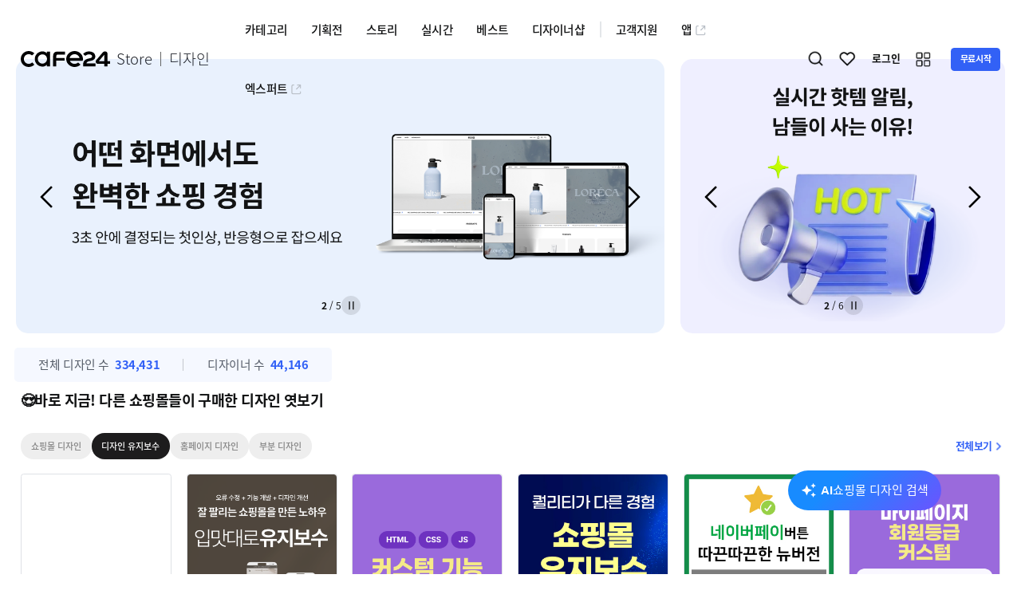

--- FILE ---
content_type: text/html; charset=utf-8
request_url: https://d.cafe24.com/product/product_detail?productCode=PTMD567457
body_size: 24983
content:
<!DOCTYPE html><html lang="ko"><head><meta charSet="utf-8"/><meta name="viewport" content="width=device-width, height=device-height, initial-scale=1, minimum-scale=1, user-scalable=no"/><link rel="preload" as="image" href="//img.cafe24.com/images/common/cafe24.svg" fetchPriority="high"/><link rel="stylesheet" href="/_next/static/css/c2229c2feea63742.css" data-precedence="next"/><link rel="stylesheet" href="/_next/static/css/2755837d60974b48.css" data-precedence="next"/><link rel="stylesheet" href="/_next/static/css/eaf2edd4a248fd2d.css" data-precedence="next"/><link rel="stylesheet" href="/_next/static/css/ff30a36be812be68.css" data-precedence="next"/><link rel="stylesheet" href="/_next/static/css/34d80c8d03894303.css" data-precedence="next"/><link rel="preload" as="script" fetchPriority="low" href="/_next/static/chunks/webpack-f6b102f6f7de0ac4.js"/><script src="/_next/static/chunks/7df24909-6a191d7759144769.js" async=""></script><script src="/_next/static/chunks/303-c869ad4e8fe6a81f.js" async=""></script><script src="/_next/static/chunks/main-app-3b50483ce6772fc5.js" async=""></script><script src="/_next/static/chunks/app/global-error-1c2225d22a063162.js" async=""></script><script src="/_next/static/chunks/6dc81886-f5b782fa8e0ffdfd.js" async=""></script><script src="/_next/static/chunks/9374-0f91b88892d31ba3.js" async=""></script><script src="/_next/static/chunks/3922-0ca62405ab45a634.js" async=""></script><script src="/_next/static/chunks/6354-f3eb1571fa24c37a.js" async=""></script><script src="/_next/static/chunks/4707-1d435849656be057.js" async=""></script><script src="/_next/static/chunks/6556-979fd01a0158843b.js" async=""></script><script src="/_next/static/chunks/4399-bc32505662de35d8.js" async=""></script><script src="/_next/static/chunks/9598-3ce8eb4927470685.js" async=""></script><script src="/_next/static/chunks/3660-996529cc9c477f69.js" async=""></script><script src="/_next/static/chunks/6386-7c037520e6956882.js" async=""></script><script src="/_next/static/chunks/9680-27d29bca5fdd0f86.js" async=""></script><script src="/_next/static/chunks/880-fae4b0df28b761e8.js" async=""></script><script src="/_next/static/chunks/app/layout-daae2cde439ac2b3.js" async=""></script><script src="/_next/static/chunks/app/error-ce62fea5367e0cba.js" async=""></script><script src="/_next/static/chunks/app/not-found-0899a3af4872b6f7.js" async=""></script><script async="" src="https://www.googletagmanager.com/gtag/js?id=G-4MRT00TZDZ"></script><script src="/_next/static/chunks/2275-a0f8ae047a8bf693.js" async=""></script><script src="/_next/static/chunks/9056-8d419061c929ceac.js" async=""></script><script src="/_next/static/chunks/app/product/product_detail/page-496b73842e8a0327.js" async=""></script><title>카페24 디자인센터</title><meta name="description" content="전문 웹디자이너들이 제작한 최고의 디자인 콘텐츠가 있는 &#x27;카페24 디자인센터&#x27;! No.1 글로벌 전자상거래 플랫폼 &#x27;카페24&#x27; 쇼핑몰 구축부터 해외마케팅, 호스팅 인프라 등 제공."/><meta name="google-site-verification" content="KBOYgwgcrAVMp5Cv7xdo3U12_JmkYnfHqhDH-UFRF2c"/><meta property="og:title" content="카페24 디자인센터"/><meta property="og:description" content="전문 웹디자이너들이 제작한 최고의 디자인 콘텐츠가 있는 &#x27;카페24 디자인센터&#x27;! No.1 글로벌 전자상거래 플랫폼 &#x27;카페24&#x27; 쇼핑몰 구축부터 해외마케팅, 호스팅 인프라 등 제공."/><meta property="og:image" content="https://img.cafe24.com/images/common/og_image.png"/><meta name="twitter:card" content="summary_large_image"/><meta name="twitter:title" content="카페24 디자인센터"/><meta name="twitter:description" content="전문 웹디자이너들이 제작한 최고의 디자인 콘텐츠가 있는 &#x27;카페24 디자인센터&#x27;! No.1 글로벌 전자상거래 플랫폼 &#x27;카페24&#x27; 쇼핑몰 구축부터 해외마케팅, 호스팅 인프라 등 제공."/><meta name="twitter:image" content="https://img.cafe24.com/images/common/og_image.png"/><link rel="shortcut icon" href="https://img.cafe24.com/favicon/cafe24.ico"/><link rel="apple-touch-icon" href="https://img.cafe24.com/favicon/cafe24.ico"/><script>
    (function(w,d,s,l,i){w[l]=w[l]||[];w[l].push({'gtm.start':
            new Date().getTime(),event:'gtm.js'});var f=d.getElementsByTagName(s)[0],
        j=d.createElement(s),dl=l!='dataLayer'?'&l='+l:'';j.async=true;j.src=
        'https://www.googletagmanager.com/gtm.js?id='+i+dl;f.parentNode.insertBefore(j,f);
    })(window,document,'script','dataLayer','GTM-N7GT873');
    </script><script>
        window.dataLayer = window.dataLayer || [];
        function gtag(){dataLayer.push(arguments);}
        gtag('js', new Date());

        gtag('config', 'G-4MRT00TZDZ');
    </script><script>
        !function(f,b,e,v,n,t,s)
        {if(f.fbq)return;n=f.fbq=function()
        {n.callMethod? n.callMethod.apply(n,arguments):n.queue.push(arguments)}
        ;
        if(!f._fbq)f._fbq=n;n.push=n;n.loaded=!0;n.version='2.0';
        n.queue=[];t=b.createElement(e);t.async=!0;
        t.src=v;s=b.getElementsByTagName(e)[0];
        s.parentNode.insertBefore(t,s)}(window, document,'script',
        'https://connect.facebook.net/en_US/fbevents.js');
        fbq('init', '3744763265835039');
        fbq('track', 'PageView');
    </script><noscript><img height="1" width="1" style="display:none" src="https://www.facebook.com/tr?id=3744763265835039&amp;ev=PageView&amp;noscript=1" alt="" loading="lazy"/></noscript><script>window.CLIENT_ENV = {"NEXT_CLIENT_SESSION_COOKIE_NAME":"D-IS-LOGIN","NEXT_CLIENT_PARTNERS_DOMAIN":"partners.cafe24.com","NEXT_CLIENT_COM_AUTH_DOMAIN":"user.cafe24.com","NEXT_CLIENT_STORE_DOMAIN":"store.cafe24.com","NEXT_CLIENT_CSRF_TOKEN_NAME":"X-CSRF-TOKEN","NEXT_CLIENT_EXPERTS_DOMAIN":"experts.cafe24.com","NEXT_CLIENT_DCENTER_DOMAIN":"d.cafe24.com","NEXT_CLIENT_S3_DOMAIN":"appservice-img.s3.amazonaws.com","NEXT_CLIENT_DEVELOPERS_DOMAIN":"developers.cafe24.com","NEXT_CLIENT_AI_SEARCH_QA_MODE":"OFF","NEXT_CLIENT_IMG_DOMAIN":"dcenter-img.cafe24.com","NEXT_CLIENT_S3_DESIGN_RECOMMEND_DOMAIN":"design-recommend.s3.amazonaws.com","APPS_ENV":"prod"}</script><link rel="stylesheet" href="/fonts.css"/><script src="/_next/static/chunks/polyfills-42372ed130431b0a.js" noModule=""></script></head><body><header id="header"><nav id="navbar"><section class="wrapper"><div id="gnb"><div class="gnb-utility mobile "><div class="util-btn util-search">검색하기</div><section class="main-scroll-srch "><div class="mss-in"><div class="main-tab tab-sub-xm-wrap row-c-start sub-top-bd mb-20"><ul class="ui-tab-sub-xm"><li class="active"><div class="tab-txt"><span class="txt">쇼핑몰 <i class="web"> 디자인</i></span></div></li><li class=""><div class="tab-txt"><span class="txt">디자인 유지보수</span><em class="label-hot">HOT<i></i></em></div></li><li class=""><div class="tab-txt"><span class="txt">홈페이지 <i class="web"> 디자인</i></span></div></li><li class=""><div class="tab-txt"><span class="txt">디자인소스</span></div></li></ul></div><a href="#none" class="btn-close eClose">닫기</a></div><div class="mss-in" style="margin-bottom:0"><div class="ui-srch-wrap"><div class="ui-srch-main"><div class="srch-ipt-wrap "><section class="select-box mobile  sorting-m" tabindex="-1"><div class="in-ipt "><span class="in-txt js-stype-txt">상품명</span><i class="ico ico-arro-bot"></i></div><div class="in-option"><ul><li class="on"><span>상품명</span></li><li class=""><span>디자이너명</span></li><li class=""><span>상품코드</span></li><li class=""><span>관련태그</span></li></ul></div></section><span class="divider"></span><section class="ipt-wrap srch"><button type="button" class="btn-srch-ipt"><i class="ico ico-ipt-srch">검색</i></button><input type="text" class="ipt" placeholder="디자인 상품명, 디자이너명, 상품코드, 관련태그를 검색하세요!" style="scroll-margin:0px" value=""/><i class="ico ico-ipt-del ">삭제</i></section></div></div></div></div></section><a class="util-btn util-like" rel="" title="" style="cursor:pointer">찜하기</a></div><em class="m-navbtn">모바일메뉴아이콘</em><section class="mobile-menu-wrap"><div class="sidebar-menu"><div class="menu-clse"><i class="ico ico-close">메뉴닫기</i></div><ul class="menu-wrap"><li class="group01"><div class="depth01-link link03"><i class="ico"></i><span class="link-txt">카페24 관련 서비스</span><i class="ico ico-arro-bot"></i></div><div class="content" style="transition:max-height 300ms ease-in-out;max-height:0;overflow:hidden"><ul class="depth02" style="display:block"><li><a class="depth02-link pt-0" target="_blank" href="//partners.cafe24.com">파트너센터(판매자 공간)<i class="ico sm ico-arro-diagonal"></i></a></li><li><a class="depth02-link" target="_blank" href="//developers.cafe24.com">개발자센터<i class="ico sm ico-arro-diagonal"></i></a></li><li><a class="depth02-link" target="_blank" href="//www.cafe24.com">쇼핑몰센터<i class="ico sm ico-arro-diagonal"></i></a></li><li><a class="depth02-link" target="_blank" href="//hosting.cafe24.com">호스팅센터<i class="ico sm ico-arro-diagonal"></i></a></li><li><a class="depth02-link" target="_blank" href="//cmc.cafe24.com">마케팅센터<i class="ico sm ico-arro-diagonal"></i></a></li><li><a class="depth02-link" target="_blank" href="//soho.cafe24.com">창업센터<i class="ico sm ico-arro-diagonal"></i></a></li><li class="line"><a class="depth02-link" target="_blank" href="//edu.cafe24.com">교육센터<i class="ico sm ico-arro-diagonal"></i></a></li><li><a class="depth02-link" target="_blank" href="https://sdsupport.cafe24.com/index.html">쇼핑몰 스마트디자인 가이드<i class="ico sm ico-arro-diagonal"></i></a></li><li><a class="depth02-link" target="_blank" href="https://support.cafe24.com/hc/ko-kr">카페24 헬프센터<i class="ico sm ico-arro-diagonal"></i></a></li></ul></div></li><li class="line-lg group02"><div class="depth01-link"><span class="link-txt">카테고리</span><i class="ico ico-arro-bot"></i></div><ul class="depth02"><li><a class="depth02-link pt-0" rel="" title="" style="cursor:pointer"><span class="link-txt">쇼핑몰 디자인</span><i class="ico ico-arro-bot"></i></a><ul class="depth03"><li><a class="depth03-link" rel="" title="" style="cursor:pointer">패션의류</a></li><li><a class="depth03-link" rel="" title="" style="cursor:pointer">패션잡화</a></li><li><a class="depth03-link" rel="" title="" style="cursor:pointer">뷰티/화장품</a></li><li><a class="depth03-link" rel="" title="" style="cursor:pointer">1인 창업자</a></li><li><a class="depth03-link" rel="" title="" style="cursor:pointer">종합 쇼핑몰</a></li><li><a class="depth03-link" rel="" title="" style="cursor:pointer">서비스/여행</a></li><li><a class="depth03-link" rel="" title="" style="cursor:pointer">식품/건강</a></li><li><a class="depth03-link" rel="" title="" style="cursor:pointer">유아동</a></li><li><a class="depth03-link" rel="" title="" style="cursor:pointer">반려동물</a></li><li><a class="depth03-link" rel="" title="" style="cursor:pointer">생활용품</a></li><li><a class="depth03-link" rel="" title="" style="cursor:pointer">디지털/가전</a></li><li><a class="depth03-link" rel="" title="" style="cursor:pointer">스포츠/레저/취미</a></li><li><a class="depth03-link" rel="" title="" style="cursor:pointer">유튜브 라이브커머스</a></li><li><a class="depth03-link" rel="" title="" style="cursor:pointer">홈인테리어</a></li><li><a class="depth03-link" rel="" title="" style="cursor:pointer">모바일</a></li><li><a class="depth03-link" rel="" title="" style="cursor:pointer">웹퍼블리싱</a></li><li><a class="depth03-link" rel="" title="" style="cursor:pointer">스마트디자인Easy</a></li></ul></li><li><a class="depth02-link" rel="" title="" style="cursor:pointer"><span class="link-txt">워드프레스 디자인</span><i class="ico ico-arro-bot"></i></a><ul class="depth03"><li><a class="depth03-link" rel="" title="" style="cursor:pointer">여행/세계정보</a></li><li><a class="depth03-link" rel="" title="" style="cursor:pointer">기업/서비스</a></li><li><a class="depth03-link" rel="" title="" style="cursor:pointer">교육/학문</a></li><li><a class="depth03-link" rel="" title="" style="cursor:pointer">건강/병원</a></li><li><a class="depth03-link" rel="" title="" style="cursor:pointer">컴퓨터/인터넷</a></li><li><a class="depth03-link" rel="" title="" style="cursor:pointer">모바일</a></li><li><a class="depth03-link" rel="" title="" style="cursor:pointer">커뮤니티</a></li><li><a class="depth03-link" rel="" title="" style="cursor:pointer">엔터테인먼트</a></li><li><a class="depth03-link" rel="" title="" style="cursor:pointer">생활/가정</a></li><li><a class="depth03-link" rel="" title="" style="cursor:pointer">레저/스포츠</a></li><li><a class="depth03-link" rel="" title="" style="cursor:pointer">경제/재테크</a></li><li><a class="depth03-link" rel="" title="" style="cursor:pointer">사회/정치</a></li><li><a class="depth03-link" rel="" title="" style="cursor:pointer">종교/문화</a></li><li><a class="depth03-link" rel="" title="" style="cursor:pointer">기타</a></li></ul></li><li><a class="depth02-link" rel="" title="" style="cursor:pointer"><span class="link-txt">홈페이지호스팅 디자인</span><i class="ico ico-arro-bot"></i></a><ul class="depth03"><li><a class="depth03-link" rel="" title="" style="cursor:pointer">기업/서비스</a></li><li><a class="depth03-link" rel="" title="" style="cursor:pointer">교육/학문</a></li><li><a class="depth03-link" rel="" title="" style="cursor:pointer">건강/병원</a></li><li><a class="depth03-link" rel="" title="" style="cursor:pointer">컴퓨터/인터넷</a></li><li><a class="depth03-link" rel="" title="" style="cursor:pointer">모바일</a></li><li><a class="depth03-link" rel="" title="" style="cursor:pointer">커뮤니티</a></li><li><a class="depth03-link" rel="" title="" style="cursor:pointer">엔터테인먼트</a></li><li><a class="depth03-link" rel="" title="" style="cursor:pointer">생활/가정</a></li><li><a class="depth03-link" rel="" title="" style="cursor:pointer">레저/스포츠</a></li><li><a class="depth03-link" rel="" title="" style="cursor:pointer">여행/세계정보</a></li><li><a class="depth03-link" rel="" title="" style="cursor:pointer">경제/재테크</a></li><li><a class="depth03-link" rel="" title="" style="cursor:pointer">사회/정치</a></li><li><a class="depth03-link" rel="" title="" style="cursor:pointer">종교/문화</a></li><li><a class="depth03-link" rel="" title="" style="cursor:pointer">기타</a></li></ul></li><li><a class="depth02-link" rel="" title="" style="cursor:pointer"><span class="link-txt">디자인소스</span><i class="ico ico-arro-bot"></i></a><ul class="depth03"><li><a class="depth03-link" rel="" title="" style="cursor:pointer">부분디자인</a></li><li><a class="depth03-link" rel="" title="" style="cursor:pointer">디자인시안</a></li><li><a class="depth03-link" rel="" title="" style="cursor:pointer">일러스트</a></li><li><a class="depth03-link" rel="" title="" style="cursor:pointer">사진이미지</a></li></ul></li><li><a class="depth02-link" rel="" title="" style="cursor:pointer"><span class="link-txt">디자인 유지보수</span><em class="label-hot">HOT<i></i></em><i class="ico ico-arro-bot"></i></a><ul class="depth03"><li><a class="depth03-link" rel="" title="" style="cursor:pointer">기능 추가·수정</a></li><li><a class="depth03-link" rel="" title="" style="cursor:pointer">상품 사이즈 수정</a></li><li><a class="depth03-link" rel="" title="" style="cursor:pointer">팝업 제작·수정</a></li><li><a class="depth03-link" rel="" title="" style="cursor:pointer">상세 페이지 제작</a></li><li><a class="depth03-link" rel="" title="" style="cursor:pointer">검색엔진최적화(SEO)·애널리틱스</a></li><li><a class="depth03-link" rel="" title="" style="cursor:pointer">페이지 추가·수정</a></li><li><a class="depth03-link" rel="" title="" style="cursor:pointer">쇼핑몰 구축 및 리뉴얼</a></li><li><a class="depth03-link" rel="" title="" style="cursor:pointer">SNS 로그인·마케팅</a></li><li><a class="depth03-link" rel="" title="" style="cursor:pointer">로고/아이콘 제작·수정</a></li><li><a class="depth03-link" rel="" title="" style="cursor:pointer">퍼블리싱·Front-End</a></li><li><a class="depth03-link" rel="" title="" style="cursor:pointer">단순 디자인 수정</a></li><li><a class="depth03-link" rel="" title="" style="cursor:pointer">상품 진열 수정</a></li><li><a class="depth03-link" rel="" title="" style="cursor:pointer">배너 제작·수정</a></li><li><a class="depth03-link" rel="" title="" style="cursor:pointer">오류·버그 수정</a></li><li><a class="depth03-link" rel="" title="" style="cursor:pointer">랜딩페이지 수정</a></li><li><a class="depth03-link" rel="" title="" style="cursor:pointer">카페24 쇼핑몰 세팅</a></li><li><a class="depth03-link" rel="" title="" style="cursor:pointer">유튜브 쇼핑</a></li><li><a class="depth03-link" rel="" title="" style="cursor:pointer">쇼핑몰 속도 개선</a></li><li><a class="depth03-link" rel="" title="" style="cursor:pointer">상품 등록·수정</a></li><li><a class="depth03-link" rel="" title="" style="cursor:pointer">교육·컨설팅·자동화</a></li><li><a class="depth03-link" rel="" title="" style="cursor:pointer">제품·패키지 디자인</a></li><li><a class="depth03-link" rel="" title="" style="cursor:pointer">사이트 구축·이전</a></li><li><a class="depth03-link" rel="" title="" style="cursor:pointer">기타</a></li></ul></li></ul></li><li class="group02"><div class="depth01-link"><span class="link-txt">기획전</span><i class="ico ico-arro-bot"></i></div><ul class="depth02"><li><a class="depth02-link" rel="" title="" style="cursor:pointer">포기 할 수 없는 &#x27;NEW&#x27; 디자인</a></li><li><a class="depth02-link" rel="" title="" style="cursor:pointer">인기 디자인 포트폴리오 모음</a></li><li><a class="depth02-link" rel="" title="" style="cursor:pointer">화면사이즈 걱정없는 &#x27;반응형디자인&#x27;</a></li><li><a class="depth02-link" rel="" title="" style="cursor:pointer">패션/의류 인기 디자인</a></li><li><a class="depth02-link" rel="" title="" style="cursor:pointer">뷰티/화장품 인기 디자인</a></li><li><a class="depth02-link" rel="" title="" style="cursor:pointer">식품/건강 카테고리 인기 디자인</a></li><li><a class="depth02-link" rel="" title="" style="cursor:pointer">영상 썸네일 스킨 모음전</a></li><li><a class="depth02-link" rel="" title="" style="cursor:pointer">트렌드+스마트 기능=&#x27;프리미엄 스킨&#x27;</a></li><li><a class="depth02-link" rel="" title="" style="cursor:pointer">최고의 리뷰, 최고의 디자인</a></li><li><a class="depth02-link" rel="" title="" style="cursor:pointer">PC/모바일 &#x27;일체형 디자인&#x27; 기획전</a></li><li><a class="depth02-link" rel="" title="" style="cursor:pointer">주간 찜 리스트 TOP50</a></li><li><a class="depth02-link" rel="" title="" style="cursor:pointer">SNS로그인 / SEO최적화 기획전🎯</a></li><li><a class="depth02-link" rel="" title="" style="cursor:pointer">🏆지금 핫한 디자인유지보수 PICK!</a></li><li><a class="depth02-link" rel="" title="" style="cursor:pointer">💡 NEW 유지보수 상품 출시</a></li><li><a class="depth02-link" rel="" title="" style="cursor:pointer">추천! 워드프레스 디자인</a></li><li><a class="depth02-link" rel="" title="" style="cursor:pointer">추천! 홈페이지 디자인</a></li><li><a class="depth02-link" rel="" title="" style="cursor:pointer">추천! 부분 디자인</a></li><li><a class="depth02-link" rel="" title="" style="cursor:pointer">2026 설명절 프로모션 배너 🎁</a></li></ul></li><li class="group02"><div class="depth01-link"><a class="link-txt " rel="" title="" style="cursor:pointer">스토리</a></div></li><li class="group02"><div class="depth01-link"><span class="link-txt">실시간</span><i class="ico ico-arro-bot"></i></div><ul class="depth02"><li><a class="depth02-link" rel="" title="" style="cursor:pointer">실시간 구매</a></li><li><a class="depth02-link" rel="" title="" style="cursor:pointer">실시간 리뷰</a></li></ul></li><li class="group02"><div class="depth01-link"><a class="link-txt " rel="" title="" style="cursor:pointer">베스트</a></div></li><li class="group02"><div class="depth01-link"><a class="link-txt " rel="" title="" style="cursor:pointer">디자이너샵</a></div></li><li class="group02"><div class="depth01-link"><span class="link-txt">고객지원</span><i class="ico ico-arro-bot"></i></div><ul class="depth02"><li><a class="depth02-link pt-0" rel="" title="" style="cursor:pointer"><span class="link-txt">자주묻는 질문</span><i class="ico ico-arro-bot"></i></a><ul class="depth03"><li><a class="depth03-link" rel="" title="" style="cursor:pointer">구매자용</a></li><li><a class="depth03-link" rel="" title="" style="cursor:pointer">판매자용</a></li></ul></li><li><a class="depth02-link" rel="" title="" style="cursor:pointer">공지사항</a></li><li><a class="depth02-link" rel="" title="" style="cursor:pointer">1:1 문의하기</a></li><li><a class="depth02-link" rel="" title="" style="cursor:pointer">이용약관</a></li><li><a class="depth02-link" rel="" title="" href="https://support.cafe24.com/hc/ko " target="_blank">쇼핑몰 고객센터</a></li></ul></li><li class="group02"><div class="depth01-link"><a class="" rel="" title="" href="//store.cafe24.com" target="_blank"><span class="link-txt">앱</span><i class="ico sm ico-app-store"></i></a></div></li><li class="group02"><div class="depth01-link"><a class="" rel="" title="" href="//experts.cafe24.com" target="_blank"><span class="link-txt">엑스퍼트</span><i class="ico sm ico-app-store"></i></a></div></li></ul></div></section><section class="row-c-start w100"><h1 class="logo"><a class="row-c-start" rel="" title="" style="cursor:pointer"><img alt="cafe24" fetchPriority="high" width="20" height="112" decoding="async" data-nimg="1" class="img_logo" style="color:transparent;width:100%;height:auto" src="//img.cafe24.com/images/common/cafe24.svg"/><span class="brand">Store <span class="branchName">디자인</span></span></a></h1><div class="gnb-menu"><ul class="gnb-left depth01"><li class="menu01"><a class="depth01-link" rel="" title="" style="cursor:pointer">카테고리</a><ul class="depth02" style="display:none"><li><a class="depth02-link " rel="" title="" style="cursor:pointer">쇼핑몰 디자인</a><ul class="depth03 menu01 menu-line-three visible " style="display:none"><li><a class="depth03-link " rel="" title="" style="cursor:pointer">패션의류</a></li><li><a class="depth03-link " rel="" title="" style="cursor:pointer">패션잡화</a></li><li><a class="depth03-link " rel="" title="" style="cursor:pointer">뷰티/화장품</a></li><li><a class="depth03-link " rel="" title="" style="cursor:pointer">1인 창업자</a></li><li><a class="depth03-link " rel="" title="" style="cursor:pointer">종합 쇼핑몰</a></li><li><a class="depth03-link " rel="" title="" style="cursor:pointer">서비스/여행</a></li><li><a class="depth03-link " rel="" title="" style="cursor:pointer">식품/건강</a></li><li><a class="depth03-link " rel="" title="" style="cursor:pointer">유아동</a></li><li><a class="depth03-link " rel="" title="" style="cursor:pointer">반려동물</a></li><li><a class="depth03-link " rel="" title="" style="cursor:pointer">생활용품</a></li><li><a class="depth03-link " rel="" title="" style="cursor:pointer">디지털/가전</a></li><li><a class="depth03-link " rel="" title="" style="cursor:pointer">스포츠/레저/취미</a></li><li><a class="depth03-link " rel="" title="" style="cursor:pointer">유튜브 라이브커머스</a></li><li><a class="depth03-link " rel="" title="" style="cursor:pointer">홈인테리어</a></li><li><a class="depth03-link " rel="" title="" style="cursor:pointer">모바일</a></li><li><a class="depth03-link " rel="" title="" style="cursor:pointer">웹퍼블리싱</a></li><li><a class="depth03-link " rel="" title="" style="cursor:pointer">스마트디자인Easy</a></li></ul></li><li><a class="depth02-link " rel="" title="" style="cursor:pointer">홈페이지 디자인</a><ul class="depth03 menu01 menu-line-three visible typeDepth03" style="display:none"><li><a class="depth03-link " rel="" title="" style="cursor:pointer">매니지드 워드프레스</a><ul class="depth04" style="display:none"><li><a class="depth04-link" rel="" title="" style="cursor:pointer">여행/세계정보</a></li><li><a class="depth04-link" rel="" title="" style="cursor:pointer">기업/서비스</a></li><li><a class="depth04-link" rel="" title="" style="cursor:pointer">교육/학문</a></li><li><a class="depth04-link" rel="" title="" style="cursor:pointer">건강/병원</a></li><li><a class="depth04-link" rel="" title="" style="cursor:pointer">컴퓨터/인터넷</a></li><li><a class="depth04-link" rel="" title="" style="cursor:pointer">모바일</a></li><li><a class="depth04-link" rel="" title="" style="cursor:pointer">커뮤니티</a></li><li><a class="depth04-link" rel="" title="" style="cursor:pointer">엔터테인먼트</a></li><li><a class="depth04-link" rel="" title="" style="cursor:pointer">생활/가정</a></li><li><a class="depth04-link" rel="" title="" style="cursor:pointer">레저/스포츠</a></li><li><a class="depth04-link" rel="" title="" style="cursor:pointer">경제/재테크</a></li><li><a class="depth04-link" rel="" title="" style="cursor:pointer">사회/정치</a></li><li><a class="depth04-link" rel="" title="" style="cursor:pointer">종교/문화</a></li><li><a class="depth04-link" rel="" title="" style="cursor:pointer">기타</a></li></ul></li><li><a class="depth03-link " rel="" title="" style="cursor:pointer">홈페이지 호스팅</a><ul class="depth04" style="display:none"><li><a class="depth04-link" rel="" title="" style="cursor:pointer">기업/서비스</a></li><li><a class="depth04-link" rel="" title="" style="cursor:pointer">교육/학문</a></li><li><a class="depth04-link" rel="" title="" style="cursor:pointer">건강/병원</a></li><li><a class="depth04-link" rel="" title="" style="cursor:pointer">컴퓨터/인터넷</a></li><li><a class="depth04-link" rel="" title="" style="cursor:pointer">모바일</a></li><li><a class="depth04-link" rel="" title="" style="cursor:pointer">커뮤니티</a></li><li><a class="depth04-link" rel="" title="" style="cursor:pointer">엔터테인먼트</a></li><li><a class="depth04-link" rel="" title="" style="cursor:pointer">생활/가정</a></li><li><a class="depth04-link" rel="" title="" style="cursor:pointer">레저/스포츠</a></li><li><a class="depth04-link" rel="" title="" style="cursor:pointer">여행/세계정보</a></li><li><a class="depth04-link" rel="" title="" style="cursor:pointer">경제/재테크</a></li><li><a class="depth04-link" rel="" title="" style="cursor:pointer">사회/정치</a></li><li><a class="depth04-link" rel="" title="" style="cursor:pointer">종교/문화</a></li><li><a class="depth04-link" rel="" title="" style="cursor:pointer">기타</a></li></ul></li></ul></li><li><a class="depth02-link " rel="" title="" style="cursor:pointer">디자인소스</a><ul class="depth03 menu01 menu-line-three visible " style="display:none"><li><a class="depth03-link " rel="" title="" style="cursor:pointer">부분디자인</a></li><li><a class="depth03-link " rel="" title="" style="cursor:pointer">디자인시안</a></li><li><a class="depth03-link " rel="" title="" style="cursor:pointer">일러스트</a></li><li><a class="depth03-link " rel="" title="" style="cursor:pointer">사진이미지</a></li></ul></li><li><a class="depth02-link " rel="" title="" style="cursor:pointer">디자인 유지보수<em class="label-hot">HOT<i></i></em></a><ul class="depth03 menu01 menu-line-three visible " style="display:none"><li><a class="depth03-link " rel="" title="" style="cursor:pointer">기능 추가·수정</a></li><li><a class="depth03-link " rel="" title="" style="cursor:pointer">상품 사이즈 수정</a></li><li><a class="depth03-link " rel="" title="" style="cursor:pointer">팝업 제작·수정</a></li><li><a class="depth03-link " rel="" title="" style="cursor:pointer">상세 페이지 제작</a></li><li><a class="depth03-link " rel="" title="" style="cursor:pointer">검색엔진최적화(SEO)·애널리틱스</a></li><li><a class="depth03-link " rel="" title="" style="cursor:pointer">페이지 추가·수정</a></li><li><a class="depth03-link " rel="" title="" style="cursor:pointer">쇼핑몰 구축 및 리뉴얼</a></li><li><a class="depth03-link " rel="" title="" style="cursor:pointer">SNS 로그인·마케팅</a></li><li><a class="depth03-link " rel="" title="" style="cursor:pointer">로고/아이콘 제작·수정</a></li><li><a class="depth03-link " rel="" title="" style="cursor:pointer">퍼블리싱·Front-End</a></li><li><a class="depth03-link " rel="" title="" style="cursor:pointer">단순 디자인 수정</a></li><li><a class="depth03-link " rel="" title="" style="cursor:pointer">상품 진열 수정</a></li><li><a class="depth03-link " rel="" title="" style="cursor:pointer">배너 제작·수정</a></li><li><a class="depth03-link " rel="" title="" style="cursor:pointer">오류·버그 수정</a></li><li><a class="depth03-link " rel="" title="" style="cursor:pointer">랜딩페이지 수정</a></li><li><a class="depth03-link " rel="" title="" style="cursor:pointer">카페24 쇼핑몰 세팅</a></li><li><a class="depth03-link " rel="" title="" style="cursor:pointer">유튜브 쇼핑</a></li><li><a class="depth03-link " rel="" title="" style="cursor:pointer">쇼핑몰 속도 개선</a></li><li><a class="depth03-link " rel="" title="" style="cursor:pointer">상품 등록·수정</a></li><li><a class="depth03-link " rel="" title="" style="cursor:pointer">교육·컨설팅·자동화</a></li><li><a class="depth03-link " rel="" title="" style="cursor:pointer">제품·패키지 디자인</a></li><li><a class="depth03-link " rel="" title="" style="cursor:pointer">사이트 구축·이전</a></li><li><a class="depth03-link " rel="" title="" style="cursor:pointer">기타</a></li></ul></li></ul></li><li class="menu02"><a class="depth01-link" rel="" title="" style="cursor:pointer">기획전</a><ul class="depth02" style="display:none"><li><a class="depth02-link " rel="" title="" style="cursor:pointer">포기 할 수 없는 &#x27;NEW&#x27; 디자인</a></li><li><a class="depth02-link " rel="" title="" style="cursor:pointer">인기 디자인 포트폴리오 모음</a></li><li><a class="depth02-link " rel="" title="" style="cursor:pointer">화면사이즈 걱정없는 &#x27;반응형디자인&#x27;</a></li><li><a class="depth02-link " rel="" title="" style="cursor:pointer">패션/의류 인기 디자인</a></li><li><a class="depth02-link " rel="" title="" style="cursor:pointer">뷰티/화장품 인기 디자인</a></li><li><a class="depth02-link " rel="" title="" style="cursor:pointer">식품/건강 카테고리 인기 디자인</a></li><li><a class="depth02-link " rel="" title="" style="cursor:pointer">영상 썸네일 스킨 모음전</a></li><li><a class="depth02-link " rel="" title="" style="cursor:pointer">트렌드+스마트 기능=&#x27;프리미엄 스킨&#x27;</a></li><li><a class="depth02-link " rel="" title="" style="cursor:pointer">최고의 리뷰, 최고의 디자인</a></li><li><a class="depth02-link " rel="" title="" style="cursor:pointer">PC/모바일 &#x27;일체형 디자인&#x27; 기획전</a></li><li><a class="depth02-link " rel="" title="" style="cursor:pointer">주간 찜 리스트 TOP50</a></li><li><a class="depth02-link " rel="" title="" style="cursor:pointer">SNS로그인 / SEO최적화 기획전🎯</a></li><li><a class="depth02-link " rel="" title="" style="cursor:pointer">🏆지금 핫한 디자인유지보수 PICK!</a></li><li><a class="depth02-link " rel="" title="" style="cursor:pointer">💡 NEW 유지보수 상품 출시</a></li><li><a class="depth02-link " rel="" title="" style="cursor:pointer">추천! 워드프레스 디자인</a></li><li><a class="depth02-link " rel="" title="" style="cursor:pointer">추천! 홈페이지 디자인</a></li><li><a class="depth02-link " rel="" title="" style="cursor:pointer">추천! 부분 디자인</a></li><li><a class="depth02-link " rel="" title="" style="cursor:pointer">2026 설명절 프로모션 배너 🎁</a></li></ul></li><li class="menu10"><a class="depth01-link" rel="" title="" style="cursor:pointer">스토리</a></li><li class="menu09"><a class="depth01-link" rel="" title="" style="cursor:pointer">실시간</a><ul class="depth02" style="display:none"><li><a class="depth02-link " rel="" title="" style="cursor:pointer">실시간 구매</a></li><li><a class="depth02-link " rel="" title="" style="cursor:pointer">실시간 리뷰</a></li></ul></li><li class="menu04"><a class="depth01-link" rel="" title="" style="cursor:pointer">베스트</a></li><li class="menu08"><a class="depth01-link" rel="" title="" style="cursor:pointer">디자이너샵</a></li><li class="menu06"><a class="depth01-link" rel="" title="" style="cursor:pointer">고객지원</a><ul class="depth02" style="display:none"><li><a class="depth02-link " rel="" title="" style="cursor:pointer">자주묻는 질문</a></li><li><a class="depth02-link " rel="" title="" style="cursor:pointer">공지사항</a></li><li><a class="depth02-link " rel="" title="" style="cursor:pointer">1:1 문의하기</a></li><li><a class="depth02-link " rel="" title="" style="cursor:pointer">이용약관</a></li><li><a class="depth02-link " rel="" title="" href="https://support.cafe24.com/hc/ko " target="_blank">쇼핑몰 고객센터<i class="ico sm ico-app-store"></i></a></li></ul></li><li class="menu07" style="display:none"><a class="depth01-link store" rel="" title="" href="https://store.cafe24.com" target="_blank">앱<i class="ico sm ico-app-store"></i></a></li><li class="menu08" style="display:none"><a class="depth01-link store" rel="" title="" href="https://experts.cafe24.com" target="_blank">엑스퍼트<i class="ico sm ico-app-store"></i></a></li></ul></div></section><div class="gnb-utility"><div class="util-btn util-search">검색하기</div><section class="main-scroll-srch "><div class="mss-in"><div class="main-tab tab-sub-xm-wrap row-c-start sub-top-bd mb-20"><ul class="ui-tab-sub-xm"><li class="active"><div class="tab-txt"><span class="txt">쇼핑몰 <i class="web"> 디자인</i></span></div></li><li class=""><div class="tab-txt"><span class="txt">디자인 유지보수</span><em class="label-hot">HOT<i></i></em></div></li><li class=""><div class="tab-txt"><span class="txt">홈페이지 <i class="web"> 디자인</i></span></div></li><li class=""><div class="tab-txt"><span class="txt">디자인소스</span></div></li></ul></div><a href="#none" class="btn-close eClose">닫기</a></div><div class="mss-in" style="margin-bottom:0"><div class="ui-srch-wrap"><div class="ui-srch-main"><div class="srch-ipt-wrap "><section class="select-box mobile  sorting-m" tabindex="-1"><div class="in-ipt "><span class="in-txt js-stype-txt">상품명</span><i class="ico ico-arro-bot"></i></div><div class="in-option"><ul><li class="on"><span>상품명</span></li><li class=""><span>디자이너명</span></li><li class=""><span>상품코드</span></li><li class=""><span>관련태그</span></li></ul></div></section><span class="divider"></span><section class="ipt-wrap srch"><button type="button" class="btn-srch-ipt"><i class="ico ico-ipt-srch">검색</i></button><input type="text" class="ipt" placeholder="디자인 상품명, 디자이너명, 상품코드, 관련태그를 검색하세요!" style="scroll-margin:0px" value=""/><i class="ico ico-ipt-del ">삭제</i></section></div></div></div></div></section><a class="util-btn util-like" rel="" title="" style="cursor:pointer">찜하기</a><div class="relative has-all"><span class="ui-popover"><span class="util-btn util-all">전체</span><div class="ui-popover-panel "><div class="ui-popover-wrap" style="width:260rem;top:-25rem;right:0rem"><ul><li><a target="_blank" href="//partners.cafe24.com">파트너센터(판매자 공간)<i class="ico sm ico-arro-diagonal"></i></a></li><li><a target="_blank" href="//developers.cafe24.com">개발자센터<i class="ico sm ico-arro-diagonal"></i></a></li><li><a target="_blank" href="//www.cafe24.com">쇼핑몰센터<i class="ico sm ico-arro-diagonal"></i></a></li><li><a target="_blank" href="//hosting.cafe24.com">호스팅센터<i class="ico sm ico-arro-diagonal"></i></a></li><li><a target="_blank" href="//cmc.cafe24.com">마케팅센터<i class="ico sm ico-arro-diagonal"></i></a></li><li><a target="_blank" href="//soho.cafe24.com">창업센터<i class="ico sm ico-arro-diagonal"></i></a></li><li class="line"><a target="_blank" href="//edu.cafe24.com">교육센터<i class="ico sm ico-arro-diagonal"></i></a></li><li><a target="_blank" href="https://sdsupport.cafe24.com/index.html">쇼핑몰 스마트디자인 가이드<i class="ico sm ico-arro-diagonal"></i></a></li><li><a class="depth02-link" target="_blank" href="https://support.cafe24.com/hc/ko-kr">카페24 헬프센터<i class="ico sm ico-arro-diagonal"></i></a></li></ul></div></div></span></div></div></div></section></nav></header><section id="container"><!--$?--><template id="B:0"></template><div class="srch-ui-loading"><div class="loader" style="top:200rem"></div></div><!--/$--></section><footer id="footer" class="layout-footer-wrap"><div class="wrap"><div id="elevator"><a class="btnTop" rel="" title="" style="cursor:pointer"><span class="text">Back to top</span></a></div><div class="footer-top"><div class="left-box"><section class="select-box up bd-none first "><div class="in-ipt"><span class="in-txt">Family Site</span><i class="ico ico-arro-bot"></i></div><div class="in-option"><ul><li><a href="https://www.cafe24.com" target="_blank"><span>카페24</span></a></li><li><a href="https://cmc.cafe24.com" target="_blank"><span>마케팅센터</span></a></li><li><a href="https://hosting.cafe24.com" target="_blank"><span>호스팅센터</span></a></li><li class="line"><a href="https://hosting.cafe24.com/?controller=domain_main" target="_blank"><span>도메인센터</span></a></li><li><a href="https://store.cafe24.com" target="_blank"><span>스토어</span></a></li><li class="line"><a href="https://d.cafe24.com" target="_blank"><span>디자인센터</span></a></li><li><a href="https://edu.cafe24.com" target="_blank"><span>교육센터</span></a></li><li class="line"><a href="https://soho.cafe24.com" target="_blank"><span>창업센터</span></a></li><li><a href="https://developers.cafe24.com" target="_blank"><span>개발자센터</span></a></li><li><a href="https://partners.cafe24.com" target="_blank"><span>파트너센터</span></a></li><li><a href="https://reseller.cafe24.com" target="_blank"><span>리셀러</span></a></li></ul></div></section></div><div class="right-box"><dl><dt>ABOUT</dt><dd><a href="/story/story_01">디자인센터 소개</a></dd><dd><a href="/designer/designer_main">디자이너 소개</a></dd><dd><a href="/story/story_v02">가이드</a></dd></dl><dl><dt>SUPPORT</dt><dd><a href="/customer/customer_notice">공지사항</a></dd><dd><a href="/customer/customer_faq?type=buyer">자주묻는질문</a></dd><dd><a href="/story/story_03">이용TIP</a></dd><dd><a href="https://right.cafe24.com" target="_blank">콘텐츠 라이선스 안내</a></dd></dl><dl><dt>PARTNERS</dt><dd><a href="https://experts.cafe24.com" target="_blank">엑스퍼트<i class="ico sm ico-arro-diagonal-gray"></i></a></dd><dd><a href="https://developers.cafe24.com" target="_blank">개발자센터<i class="ico sm ico-arro-diagonal-gray"></i></a></dd><dd><a href="https://partners.cafe24.com" target="_blank">파트너센터<i class="ico sm ico-arro-diagonal-gray"></i></a></dd></dl><dl><dt>GLOBAL STORE</dt><dd><a href="//store.cafe24.com/jp/" target="_blank">Japan<i class="ico sm ico-arro-diagonal-gray"></i></a></dd><dd><a href="//store.cafe24.com/us/" target="_blank">Global<i class="ico sm ico-arro-diagonal-gray"></i></a></dd></dl></div></div><div class="footer-bot"><div><div class="footer-link"><a href="https://www.cafe24corp.com" target="_blank" class="pl-0">회사소개</a> <a href="/customer/customer_terms_buyer">이용약관</a> <a href="//partners.cafe24.com/terms" target="_blank">개발자센터 이용약관</a> <a href="https://www.cafe24.com/agreement/privacy-policy.html" target="_blank" class="bold color-white">개인정보처리방침</a> <a href="https://www.cafe24.com/agreement/protect-agreement.html " target="_blank">청소년보호정책</a> <a href="https://right.cafe24.com" target="_blank">권리침해신고</a> <a href="https://easycasting.cafe24.com/browse/Poll/forms/public/5295E4ECCE4E11EF85696C2B597BD999" target="_blank">제휴문의</a></div><div class="footer-address"><span>상호 : 카페24(주) | 대표이사 : 이재석 | 사업자등록번호 : 118-81-20586 | 통신판매업신고 : 동작 제 02-680-078호 <a href="https://www.ftc.go.kr/bizCommPop.do?wrkr_no=1188120586" target="_blank" class="bold txt-under">사업자 정보 확인</a> | 소재지 : 서울특별시 동작구 보라매로5길 15 (신대방동, 전문건설회관) | 고객센터 : 쇼핑몰센터(1588-3413) / 호스팅센터(1588-3284) | 전자우편(echosting@cafe24corp.com) | 호스팅 제공 : 카페24(주)</span></div></div><figure class="footer-bot-img"><a class="footer-isms" href="" target="_blank" title="ISMS"><img alt="isms" loading="lazy" width="0" height="0" decoding="async" data-nimg="1" style="color:transparent" src="https://appservice-img.s3.amazonaws.com/dcenter/front/img/img_footer_isms.png"/></a></figure></div><div class="footer-noti"><p>디자인센터에 등록된 디자인 및 디자인소스 등의 내용은 디자인센터가 아닌 개별 판매자가 등록한 것으로서, 디자인센터는 중개시스템만 제공하며 그 등록 내용에 대하여 일체의 책임을 지지 않습니다.</p><span>Copyright ⓒ Cafe24 Corp. All Rights Reserved.</span></div></div><div></div><div class="mToast active" style="display:none"><i class="icoWish"></i><div class="content"><a class="link js-wish-nudge js-gtm-wish-nudge" rel="" title="" style="cursor:pointer">찜한 디자인 바로 보기</a></div><button type="button" class="btnClose eClose js-wish-nudge js-gtm-wish-close-nudge" data-value="{&quot;cname&quot;:&quot;MAIN_contents&quot;, &quot;cslot&quot;:&quot;LIKE&quot;, &quot;lid&quot;:&quot;LIKE&quot;, &quot;pid&quot;:&quot;2&quot;, &quot;pname&quot;:&quot;닫기&quot;}">닫기</button></div><section class="designAIArea v2 "><div class="designAITool"><button type="button" class="btnDesignAI eClick"><em class="icoStars"></em>AI<span class="RTIB RWIB"> 쇼핑몰 디자인 검색</span></button></div><div class="designAISearch"><div class="searchTitle"><p class="desc">어떤 쇼핑몰의 디자인이 마음에 드셨나요?</p><h2>AI MD가 유사한 디자인을<br class="RMB"/> 찾아 드릴게요!</h2></div><div class="searchWrap"><div class="searchInput"><input type="text" class="text gtm-search-ai-product-enter" placeholder="원하시는 Mobile 사이트 링크를 입력해 보세요." value=""/></div></div></div><button type="button" class="close eClose">닫기</button></section></footer><script src="/_next/static/chunks/webpack-f6b102f6f7de0ac4.js" async=""></script><script>(self.__next_f=self.__next_f||[]).push([0]);self.__next_f.push([2,null])</script><script>self.__next_f.push([1,"1:HL[\"/_next/static/css/c2229c2feea63742.css\",\"style\"]\n2:HL[\"/_next/static/css/2755837d60974b48.css\",\"style\"]\n3:HL[\"/_next/static/css/eaf2edd4a248fd2d.css\",\"style\"]\n4:HL[\"/_next/static/css/ff30a36be812be68.css\",\"style\"]\n5:HL[\"/_next/static/css/34d80c8d03894303.css\",\"style\"]\n"])</script><script>self.__next_f.push([1,"6:I[26269,[],\"\"]\n9:I[8657,[],\"\"]\na:I[40398,[],\"\"]\nd:I[21160,[\"6470\",\"static/chunks/app/global-error-1c2225d22a063162.js\"],\"default\"]\ne:[]\n"])</script><script>self.__next_f.push([1,"0:[\"$\",\"$L6\",null,{\"buildId\":\"QCS2gwb2GxtnSRghNTThq\",\"assetPrefix\":\"\",\"urlParts\":[\"\",\"product\",\"product_detail?productCode=PTMD567457\"],\"initialTree\":[\"\",{\"children\":[\"product\",{\"children\":[\"product_detail\",{\"children\":[\"__PAGE__?{\\\"productCode\\\":\\\"PTMD567457\\\"}\",{}]}]}]},\"$undefined\",\"$undefined\",true],\"initialSeedData\":[\"\",{\"children\":[\"product\",{\"children\":[\"product_detail\",{\"children\":[\"__PAGE__\",{},[[\"$L7\",\"$L8\",null],null],null]},[null,[\"$\",\"$L9\",null,{\"parallelRouterKey\":\"children\",\"segmentPath\":[\"children\",\"product\",\"children\",\"product_detail\",\"children\"],\"error\":\"$undefined\",\"errorStyles\":\"$undefined\",\"errorScripts\":\"$undefined\",\"template\":[\"$\",\"$La\",null,{}],\"templateStyles\":\"$undefined\",\"templateScripts\":\"$undefined\",\"notFound\":\"$undefined\",\"notFoundStyles\":\"$undefined\"}]],null]},[null,[\"$\",\"$L9\",null,{\"parallelRouterKey\":\"children\",\"segmentPath\":[\"children\",\"product\",\"children\"],\"error\":\"$undefined\",\"errorStyles\":\"$undefined\",\"errorScripts\":\"$undefined\",\"template\":[\"$\",\"$La\",null,{}],\"templateStyles\":\"$undefined\",\"templateScripts\":\"$undefined\",\"notFound\":\"$undefined\",\"notFoundStyles\":\"$undefined\"}]],null]},[[[[\"$\",\"link\",\"0\",{\"rel\":\"stylesheet\",\"href\":\"/_next/static/css/c2229c2feea63742.css\",\"precedence\":\"next\",\"crossOrigin\":\"$undefined\"}],[\"$\",\"link\",\"1\",{\"rel\":\"stylesheet\",\"href\":\"/_next/static/css/2755837d60974b48.css\",\"precedence\":\"next\",\"crossOrigin\":\"$undefined\"}],[\"$\",\"link\",\"2\",{\"rel\":\"stylesheet\",\"href\":\"/_next/static/css/eaf2edd4a248fd2d.css\",\"precedence\":\"next\",\"crossOrigin\":\"$undefined\"}],[\"$\",\"link\",\"3\",{\"rel\":\"stylesheet\",\"href\":\"/_next/static/css/ff30a36be812be68.css\",\"precedence\":\"next\",\"crossOrigin\":\"$undefined\"}],[\"$\",\"link\",\"4\",{\"rel\":\"stylesheet\",\"href\":\"/_next/static/css/34d80c8d03894303.css\",\"precedence\":\"next\",\"crossOrigin\":\"$undefined\"}]],\"$Lb\"],null],[[\"$\",\"div\",null,{\"className\":\"srch-ui-loading\",\"children\":[\"$\",\"div\",null,{\"className\":\"loader\",\"style\":{\"top\":\"200rem\"}}]}],[],[]]],\"couldBeIntercepted\":false,\"initialHead\":[null,\"$Lc\"],\"globalErrorComponent\":\"$d\",\"missingSlots\":\"$We\"}]\n"])</script><script>self.__next_f.push([1,"f:I[4718,[\"7495\",\"static/chunks/6dc81886-f5b782fa8e0ffdfd.js\",\"9374\",\"static/chunks/9374-0f91b88892d31ba3.js\",\"3922\",\"static/chunks/3922-0ca62405ab45a634.js\",\"6354\",\"static/chunks/6354-f3eb1571fa24c37a.js\",\"4707\",\"static/chunks/4707-1d435849656be057.js\",\"6556\",\"static/chunks/6556-979fd01a0158843b.js\",\"4399\",\"static/chunks/4399-bc32505662de35d8.js\",\"9598\",\"static/chunks/9598-3ce8eb4927470685.js\",\"3660\",\"static/chunks/3660-996529cc9c477f69.js\",\"6386\",\"static/chunks/6386-7c037520e6956882.js\",\"9680\",\"static/chunks/9680-27d29bca5fdd0f86.js\",\"880\",\"static/chunks/880-fae4b0df28b761e8.js\",\"3185\",\"static/chunks/app/layout-daae2cde439ac2b3.js\"],\"default\"]\n11:I[95035,[\"7601\",\"static/chunks/app/error-ce62fea5367e0cba.js\"],\"default\"]\n12:I[86950,[\"9160\",\"static/chunks/app/not-found-0899a3af4872b6f7.js\"],\"default\"]\n13:I[66563,[\"7495\",\"static/chunks/6dc81886-f5b782fa8e0ffdfd.js\",\"9374\",\"static/chunks/9374-0f91b88892d31ba3.js\",\"3922\",\"static/chunks/3922-0ca62405ab45a634.js\",\"6354\",\"static/chunks/6354-f3eb1571fa24c37a.js\",\"4707\",\"static/chunks/4707-1d435849656be057.js\",\"6556\",\"static/chunks/6556-979fd01a0158843b.js\",\"4399\",\"static/chunks/4399-bc32505662de35d8.js\",\"9598\",\"static/chunks/9598-3ce8eb4927470685.js\",\"3660\",\"static/chunks/3660-996529cc9c477f69.js\",\"6386\",\"static/chunks/6386-7c037520e6956882.js\",\"9680\",\"static/chunks/9680-27d29bca5fdd0f86.js\",\"880\",\"static/chunks/880-fae4b0df28b761e8.js\",\"3185\",\"static/chunks/app/layout-daae2cde439ac2b3.js\"],\"default\"]\n14:I[4265,[\"7495\",\"static/chunks/6dc81886-f5b782fa8e0ffdfd.js\",\"9374\",\"static/chunks/9374-0f91b88892d31ba3.js\",\"3922\",\"static/chunks/3922-0ca62405ab45a634.js\",\"6354\",\"static/chunks/6354-f3eb1571fa24c37a.js\",\"4707\",\"static/chunks/4707-1d435849656be057.js\",\"6556\",\"static/chunks/6556-979fd01a0158843b.js\",\"4399\",\"static/chunks/4399-bc32505662de35d8.js\",\"9598\",\"static/chunks/9598-3ce8eb4927470685.js\",\"3660\",\"static/chunks/3660-996529cc9c477f69.js\",\"6386\",\"static/chunks/6386-7c037520e6956882.js\",\"9680\",\"static/chunks/9680-27d29bca5fdd0f86.js\",\"880\",\"static/chunks/880-fae4b0df28b7"])</script><script>self.__next_f.push([1,"61e8.js\",\"3185\",\"static/chunks/app/layout-daae2cde439ac2b3.js\"],\"SelectBoxFooter\"]\n15:I[37323,[\"7495\",\"static/chunks/6dc81886-f5b782fa8e0ffdfd.js\",\"9374\",\"static/chunks/9374-0f91b88892d31ba3.js\",\"3922\",\"static/chunks/3922-0ca62405ab45a634.js\",\"6354\",\"static/chunks/6354-f3eb1571fa24c37a.js\",\"4707\",\"static/chunks/4707-1d435849656be057.js\",\"6556\",\"static/chunks/6556-979fd01a0158843b.js\",\"4399\",\"static/chunks/4399-bc32505662de35d8.js\",\"9598\",\"static/chunks/9598-3ce8eb4927470685.js\",\"3660\",\"static/chunks/3660-996529cc9c477f69.js\",\"6386\",\"static/chunks/6386-7c037520e6956882.js\",\"9680\",\"static/chunks/9680-27d29bca5fdd0f86.js\",\"880\",\"static/chunks/880-fae4b0df28b761e8.js\",\"3185\",\"static/chunks/app/layout-daae2cde439ac2b3.js\"],\"BotImage\"]\n16:I[72734,[\"7495\",\"static/chunks/6dc81886-f5b782fa8e0ffdfd.js\",\"9374\",\"static/chunks/9374-0f91b88892d31ba3.js\",\"3922\",\"static/chunks/3922-0ca62405ab45a634.js\",\"6354\",\"static/chunks/6354-f3eb1571fa24c37a.js\",\"4707\",\"static/chunks/4707-1d435849656be057.js\",\"6556\",\"static/chunks/6556-979fd01a0158843b.js\",\"4399\",\"static/chunks/4399-bc32505662de35d8.js\",\"9598\",\"static/chunks/9598-3ce8eb4927470685.js\",\"3660\",\"static/chunks/3660-996529cc9c477f69.js\",\"6386\",\"static/chunks/6386-7c037520e6956882.js\",\"9680\",\"static/chunks/9680-27d29bca5fdd0f86.js\",\"880\",\"static/chunks/880-fae4b0df28b761e8.js\",\"3185\",\"static/chunks/app/layout-daae2cde439ac2b3.js\"],\"LogScript\"]\n17:I[26919,[\"7495\",\"static/chunks/6dc81886-f5b782fa8e0ffdfd.js\",\"9374\",\"static/chunks/9374-0f91b88892d31ba3.js\",\"3922\",\"static/chunks/3922-0ca62405ab45a634.js\",\"6354\",\"static/chunks/6354-f3eb1571fa24c37a.js\",\"4707\",\"static/chunks/4707-1d435849656be057.js\",\"6556\",\"static/chunks/6556-979fd01a0158843b.js\",\"4399\",\"static/chunks/4399-bc32505662de35d8.js\",\"9598\",\"static/chunks/9598-3ce8eb4927470685.js\",\"3660\",\"static/chunks/3660-996529cc9c477f69.js\",\"6386\",\"static/chunks/6386-7c037520e6956882.js\",\"9680\",\"static/chunks/9680-27d29bca5fdd0f86.js\",\"880\",\"static/chunks/880-fae4b0df28b761e8.js\",\"3185\",\"static/chunks/app/layout-daae2cde439ac2b3.js\"],\"defa"])</script><script>self.__next_f.push([1,"ult\"]\n18:I[29570,[\"7495\",\"static/chunks/6dc81886-f5b782fa8e0ffdfd.js\",\"9374\",\"static/chunks/9374-0f91b88892d31ba3.js\",\"3922\",\"static/chunks/3922-0ca62405ab45a634.js\",\"6354\",\"static/chunks/6354-f3eb1571fa24c37a.js\",\"4707\",\"static/chunks/4707-1d435849656be057.js\",\"6556\",\"static/chunks/6556-979fd01a0158843b.js\",\"4399\",\"static/chunks/4399-bc32505662de35d8.js\",\"9598\",\"static/chunks/9598-3ce8eb4927470685.js\",\"3660\",\"static/chunks/3660-996529cc9c477f69.js\",\"6386\",\"static/chunks/6386-7c037520e6956882.js\",\"9680\",\"static/chunks/9680-27d29bca5fdd0f86.js\",\"880\",\"static/chunks/880-fae4b0df28b761e8.js\",\"3185\",\"static/chunks/app/layout-daae2cde439ac2b3.js\"],\"default\"]\n19:I[91239,[\"7495\",\"static/chunks/6dc81886-f5b782fa8e0ffdfd.js\",\"9374\",\"static/chunks/9374-0f91b88892d31ba3.js\",\"3922\",\"static/chunks/3922-0ca62405ab45a634.js\",\"6354\",\"static/chunks/6354-f3eb1571fa24c37a.js\",\"4707\",\"static/chunks/4707-1d435849656be057.js\",\"6556\",\"static/chunks/6556-979fd01a0158843b.js\",\"4399\",\"static/chunks/4399-bc32505662de35d8.js\",\"9598\",\"static/chunks/9598-3ce8eb4927470685.js\",\"3660\",\"static/chunks/3660-996529cc9c477f69.js\",\"6386\",\"static/chunks/6386-7c037520e6956882.js\",\"9680\",\"static/chunks/9680-27d29bca5fdd0f86.js\",\"880\",\"static/chunks/880-fae4b0df28b761e8.js\",\"3185\",\"static/chunks/app/layout-daae2cde439ac2b3.js\"],\"default\"]\n"])</script><script>self.__next_f.push([1,"b:[\"$\",\"html\",null,{\"lang\":\"ko\",\"children\":[[\"$\",\"head\",null,{\"children\":[[[\"$\",\"script\",null,{\"dangerouslySetInnerHTML\":{\"__html\":\"\\n    (function(w,d,s,l,i){w[l]=w[l]||[];w[l].push({'gtm.start':\\n            new Date().getTime(),event:'gtm.js'});var f=d.getElementsByTagName(s)[0],\\n        j=d.createElement(s),dl=l!='dataLayer'?'\u0026l='+l:'';j.async=true;j.src=\\n        'https://www.googletagmanager.com/gtm.js?id='+i+dl;f.parentNode.insertBefore(j,f);\\n    })(window,document,'script','dataLayer','GTM-N7GT873');\\n    \"}}],[\"$\",\"script\",null,{\"async\":true,\"src\":\"https://www.googletagmanager.com/gtag/js?id=G-4MRT00TZDZ\"}],[\"$\",\"script\",null,{\"dangerouslySetInnerHTML\":{\"__html\":\"\\n        window.dataLayer = window.dataLayer || [];\\n        function gtag(){dataLayer.push(arguments);}\\n        gtag('js', new Date());\\n\\n        gtag('config', 'G-4MRT00TZDZ');\\n    \"}}]],[\"$\",\"$Lf\",null,{}],[\"$\",\"script\",null,{\"dangerouslySetInnerHTML\":{\"__html\":\"window.CLIENT_ENV = {\\\"NEXT_CLIENT_SESSION_COOKIE_NAME\\\":\\\"D-IS-LOGIN\\\",\\\"NEXT_CLIENT_PARTNERS_DOMAIN\\\":\\\"partners.cafe24.com\\\",\\\"NEXT_CLIENT_COM_AUTH_DOMAIN\\\":\\\"user.cafe24.com\\\",\\\"NEXT_CLIENT_STORE_DOMAIN\\\":\\\"store.cafe24.com\\\",\\\"NEXT_CLIENT_CSRF_TOKEN_NAME\\\":\\\"X-CSRF-TOKEN\\\",\\\"NEXT_CLIENT_EXPERTS_DOMAIN\\\":\\\"experts.cafe24.com\\\",\\\"NEXT_CLIENT_DCENTER_DOMAIN\\\":\\\"d.cafe24.com\\\",\\\"NEXT_CLIENT_S3_DOMAIN\\\":\\\"appservice-img.s3.amazonaws.com\\\",\\\"NEXT_CLIENT_DEVELOPERS_DOMAIN\\\":\\\"developers.cafe24.com\\\",\\\"NEXT_CLIENT_AI_SEARCH_QA_MODE\\\":\\\"OFF\\\",\\\"NEXT_CLIENT_IMG_DOMAIN\\\":\\\"dcenter-img.cafe24.com\\\",\\\"NEXT_CLIENT_S3_DESIGN_RECOMMEND_DOMAIN\\\":\\\"design-recommend.s3.amazonaws.com\\\",\\\"APPS_ENV\\\":\\\"prod\\\"}\"}}],[\"$\",\"link\",null,{\"rel\":\"stylesheet\",\"href\":\"/fonts.css\"}]]}],[\"$\",\"body\",null,{\"children\":[\"$L10\",[\"$\",\"section\",null,{\"id\":\"container\",\"children\":[\"$\",\"$L9\",null,{\"parallelRouterKey\":\"children\",\"segmentPath\":[\"children\"],\"error\":\"$11\",\"errorStyles\":[],\"errorScripts\":[],\"template\":[\"$\",\"$La\",null,{}],\"templateStyles\":\"$undefined\",\"templateScripts\":\"$undefined\",\"notFound\":[\"$\",\"$L12\",null,{\"path\":\"/error/error_request\"}],\"notFoundStyles\":[]}]}],[\"$\",\"footer\",null,{\"id\":\"footer\",\"className\":\"layout-footer-wrap\",\"children\":[[\"$\",\"div\",null,{\"className\":\"wrap\",\"children\":[[\"$\",\"$L13\",null,{}],[\"$\",\"div\",null,{\"className\":\"footer-top\",\"children\":[[\"$\",\"div\",null,{\"className\":\"left-box\",\"children\":[\"$\",\"$L14\",null,{}]}],[\"$\",\"div\",null,{\"className\":\"right-box\",\"children\":[[\"$\",\"dl\",null,{\"children\":[[\"$\",\"dt\",null,{\"children\":\"ABOUT\"}],[\"$\",\"dd\",null,{\"children\":[\"$\",\"a\",null,{\"href\":\"/story/story_01\",\"children\":\"디자인센터 소개\"}]}],[\"$\",\"dd\",null,{\"children\":[\"$\",\"a\",null,{\"href\":\"/designer/designer_main\",\"children\":\"디자이너 소개\"}]}],[\"$\",\"dd\",null,{\"children\":[\"$\",\"a\",null,{\"href\":\"/story/story_v02\",\"children\":\"가이드\"}]}]]}],[\"$\",\"dl\",null,{\"children\":[[\"$\",\"dt\",null,{\"children\":\"SUPPORT\"}],[\"$\",\"dd\",null,{\"children\":[\"$\",\"a\",null,{\"href\":\"/customer/customer_notice\",\"children\":\"공지사항\"}]}],[\"$\",\"dd\",null,{\"children\":[\"$\",\"a\",null,{\"href\":\"/customer/customer_faq?type=buyer\",\"children\":\"자주묻는질문\"}]}],[\"$\",\"dd\",null,{\"children\":[\"$\",\"a\",null,{\"href\":\"/story/story_03\",\"children\":\"이용TIP\"}]}],[\"$\",\"dd\",null,{\"children\":[\"$\",\"a\",null,{\"href\":\"https://right.cafe24.com\",\"target\":\"_blank\",\"children\":\"콘텐츠 라이선스 안내\"}]}]]}],[\"$\",\"dl\",null,{\"children\":[[\"$\",\"dt\",null,{\"children\":\"PARTNERS\"}],[\"$\",\"dd\",null,{\"children\":[\"$\",\"a\",null,{\"href\":\"https://experts.cafe24.com\",\"target\":\"_blank\",\"children\":[\"엑스퍼트\",[\"$\",\"i\",null,{\"className\":\"ico sm ico-arro-diagonal-gray\"}]]}]}],[\"$\",\"dd\",null,{\"children\":[\"$\",\"a\",null,{\"href\":\"https://developers.cafe24.com\",\"target\":\"_blank\",\"children\":[\"개발자센터\",[\"$\",\"i\",null,{\"className\":\"ico sm ico-arro-diagonal-gray\"}]]}]}],[\"$\",\"dd\",null,{\"children\":[\"$\",\"a\",null,{\"href\":\"https://partners.cafe24.com\",\"target\":\"_blank\",\"children\":[\"파트너센터\",[\"$\",\"i\",null,{\"className\":\"ico sm ico-arro-diagonal-gray\"}]]}]}]]}],[\"$\",\"dl\",null,{\"children\":[[\"$\",\"dt\",null,{\"children\":\"GLOBAL STORE\"}],[\"$\",\"dd\",null,{\"children\":[\"$\",\"a\",null,{\"href\":\"//store.cafe24.com/jp/\",\"target\":\"_blank\",\"children\":[\"Japan\",[\"$\",\"i\",null,{\"className\":\"ico sm ico-arro-diagonal-gray\"}]]}]}],[\"$\",\"dd\",null,{\"children\":[\"$\",\"a\",null,{\"href\":\"//store.cafe24.com/us/\",\"target\":\"_blank\",\"children\":[\"Global\",[\"$\",\"i\",null,{\"className\":\"ico sm ico-arro-diagonal-gray\"}]]}]}]]}]]}]]}],[\"$\",\"div\",null,{\"className\":\"footer-bot\",\"children\":[[\"$\",\"div\",null,{\"children\":[[\"$\",\"div\",null,{\"className\":\"footer-link\",\"children\":[[\"$\",\"a\",null,{\"href\":\"https://www.cafe24corp.com\",\"target\":\"_blank\",\"className\":\"pl-0\",\"children\":\"회사소개\"}],\" \",[\"$\",\"a\",null,{\"href\":\"/customer/customer_terms_buyer\",\"children\":\"이용약관\"}],\" \",[\"$\",\"a\",null,{\"href\":\"//partners.cafe24.com/terms\",\"target\":\"_blank\",\"children\":\"개발자센터 이용약관\"}],\" \",[\"$\",\"a\",null,{\"href\":\"https://www.cafe24.com/agreement/privacy-policy.html\",\"target\":\"_blank\",\"className\":\"bold color-white\",\"children\":\"개인정보처리방침\"}],\" \",[\"$\",\"a\",null,{\"href\":\"https://www.cafe24.com/agreement/protect-agreement.html \",\"target\":\"_blank\",\"children\":\"청소년보호정책\"}],\" \",[\"$\",\"a\",null,{\"href\":\"https://right.cafe24.com\",\"target\":\"_blank\",\"children\":\"권리침해신고\"}],\" \",[\"$\",\"a\",null,{\"href\":\"https://easycasting.cafe24.com/browse/Poll/forms/public/5295E4ECCE4E11EF85696C2B597BD999\",\"target\":\"_blank\",\"children\":\"제휴문의\"}]]}],[\"$\",\"div\",null,{\"className\":\"footer-address\",\"children\":[\"$\",\"span\",null,{\"children\":[\"상호 : 카페24(주) | 대표이사 : 이재석 | 사업자등록번호 : 118-81-20586 | 통신판매업신고 : 동작 제 02-680-078호 \",[\"$\",\"a\",null,{\"href\":\"https://www.ftc.go.kr/bizCommPop.do?wrkr_no=1188120586\",\"target\":\"_blank\",\"className\":\"bold txt-under\",\"children\":\"사업자 정보 확인\"}],\" | 소재지 : 서울특별시 동작구 보라매로5길 15 (신대방동, 전문건설회관) | 고객센터 : 쇼핑몰센터(1588-3413) / 호스팅센터(1588-3284) | 전자우편(echosting@cafe24corp.com) | 호스팅 제공 : 카페24(주)\"]}]}]]}],[\"$\",\"$L15\",null,{}]]}],[\"$\",\"div\",null,{\"className\":\"footer-noti\",\"children\":[[\"$\",\"p\",null,{\"children\":\"디자인센터에 등록된 디자인 및 디자인소스 등의 내용은 디자인센터가 아닌 개별 판매자가 등록한 것으로서, 디자인센터는 중개시스템만 제공하며 그 등록 내용에 대하여 일체의 책임을 지지 않습니다.\"}],[\"$\",\"span\",null,{\"children\":\"Copyright ⓒ Cafe24 Corp. All Rights Reserved.\"}]]}]]}],[\"$\",\"$L16\",null,{}],[\"$\",\"$L17\",null,{}],[\"$\",\"$L18\",null,{}]]}],[\"$\",\"$L19\",null,{}]]}]]}]\n"])</script><script>self.__next_f.push([1,"c:[[\"$\",\"meta\",\"0\",{\"name\":\"viewport\",\"content\":\"width=device-width, height=device-height, initial-scale=1, minimum-scale=1, user-scalable=no\"}],[\"$\",\"meta\",\"1\",{\"charSet\":\"utf-8\"}],[\"$\",\"title\",\"2\",{\"children\":\"카페24 디자인센터\"}],[\"$\",\"meta\",\"3\",{\"name\":\"description\",\"content\":\"전문 웹디자이너들이 제작한 최고의 디자인 콘텐츠가 있는 '카페24 디자인센터'! No.1 글로벌 전자상거래 플랫폼 '카페24' 쇼핑몰 구축부터 해외마케팅, 호스팅 인프라 등 제공.\"}],[\"$\",\"meta\",\"4\",{\"name\":\"google-site-verification\",\"content\":\"KBOYgwgcrAVMp5Cv7xdo3U12_JmkYnfHqhDH-UFRF2c\"}],[\"$\",\"meta\",\"5\",{\"property\":\"og:title\",\"content\":\"카페24 디자인센터\"}],[\"$\",\"meta\",\"6\",{\"property\":\"og:description\",\"content\":\"전문 웹디자이너들이 제작한 최고의 디자인 콘텐츠가 있는 '카페24 디자인센터'! No.1 글로벌 전자상거래 플랫폼 '카페24' 쇼핑몰 구축부터 해외마케팅, 호스팅 인프라 등 제공.\"}],[\"$\",\"meta\",\"7\",{\"property\":\"og:image\",\"content\":\"https://img.cafe24.com/images/common/og_image.png\"}],[\"$\",\"meta\",\"8\",{\"name\":\"twitter:card\",\"content\":\"summary_large_image\"}],[\"$\",\"meta\",\"9\",{\"name\":\"twitter:title\",\"content\":\"카페24 디자인센터\"}],[\"$\",\"meta\",\"10\",{\"name\":\"twitter:description\",\"content\":\"전문 웹디자이너들이 제작한 최고의 디자인 콘텐츠가 있는 '카페24 디자인센터'! No.1 글로벌 전자상거래 플랫폼 '카페24' 쇼핑몰 구축부터 해외마케팅, 호스팅 인프라 등 제공.\"}],[\"$\",\"meta\",\"11\",{\"name\":\"twitter:image\",\"content\":\"https://img.cafe24.com/images/common/og_image.png\"}],[\"$\",\"link\",\"12\",{\"rel\":\"shortcut icon\",\"href\":\"https://img.cafe24.com/favicon/cafe24.ico\"}],[\"$\",\"link\",\"13\",{\"rel\":\"apple-touch-icon\",\"href\":\"https://img.cafe24.com/favicon/cafe24.ico\"}]]\n7:null\n"])</script><script>self.__next_f.push([1,"1a:I[69598,[\"7495\",\"static/chunks/6dc81886-f5b782fa8e0ffdfd.js\",\"9374\",\"static/chunks/9374-0f91b88892d31ba3.js\",\"3922\",\"static/chunks/3922-0ca62405ab45a634.js\",\"6354\",\"static/chunks/6354-f3eb1571fa24c37a.js\",\"4707\",\"static/chunks/4707-1d435849656be057.js\",\"6556\",\"static/chunks/6556-979fd01a0158843b.js\",\"4399\",\"static/chunks/4399-bc32505662de35d8.js\",\"9598\",\"static/chunks/9598-3ce8eb4927470685.js\",\"3660\",\"static/chunks/3660-996529cc9c477f69.js\",\"6386\",\"static/chunks/6386-7c037520e6956882.js\",\"9680\",\"static/chunks/9680-27d29bca5fdd0f86.js\",\"880\",\"static/chunks/880-fae4b0df28b761e8.js\",\"3185\",\"static/chunks/app/layout-daae2cde439ac2b3.js\"],\"default\"]\n1b:I[4869,[\"7495\",\"static/chunks/6dc81886-f5b782fa8e0ffdfd.js\",\"9374\",\"static/chunks/9374-0f91b88892d31ba3.js\",\"3922\",\"static/chunks/3922-0ca62405ab45a634.js\",\"6354\",\"static/chunks/6354-f3eb1571fa24c37a.js\",\"4707\",\"static/chunks/4707-1d435849656be057.js\",\"6556\",\"static/chunks/6556-979fd01a0158843b.js\",\"4399\",\"static/chunks/4399-bc32505662de35d8.js\",\"9598\",\"static/chunks/9598-3ce8eb4927470685.js\",\"3660\",\"static/chunks/3660-996529cc9c477f69.js\",\"6386\",\"static/chunks/6386-7c037520e6956882.js\",\"9680\",\"static/chunks/9680-27d29bca5fdd0f86.js\",\"880\",\"static/chunks/880-fae4b0df28b761e8.js\",\"3185\",\"static/chunks/app/layout-daae2cde439ac2b3.js\"],\"default\"]\n1c:I[3104,[\"7495\",\"static/chunks/6dc81886-f5b782fa8e0ffdfd.js\",\"9374\",\"static/chunks/9374-0f91b88892d31ba3.js\",\"3922\",\"static/chunks/3922-0ca62405ab45a634.js\",\"6354\",\"static/chunks/6354-f3eb1571fa24c37a.js\",\"4707\",\"static/chunks/4707-1d435849656be057.js\",\"6556\",\"static/chunks/6556-979fd01a0158843b.js\",\"4399\",\"static/chunks/4399-bc32505662de35d8.js\",\"9598\",\"static/chunks/9598-3ce8eb4927470685.js\",\"3660\",\"static/chunks/3660-996529cc9c477f69.js\",\"6386\",\"static/chunks/6386-7c037520e6956882.js\",\"9680\",\"static/chunks/9680-27d29bca5fdd0f86.js\",\"880\",\"static/chunks/880-fae4b0df28b761e8.js\",\"3185\",\"static/chunks/app/layout-daae2cde439ac2b3.js\"],\"default\"]\n1d:I[56295,[\"7495\",\"static/chunks/6dc81886-f5b782fa8e0ffdfd.js\",\"9374\",\"static/chu"])</script><script>self.__next_f.push([1,"nks/9374-0f91b88892d31ba3.js\",\"3922\",\"static/chunks/3922-0ca62405ab45a634.js\",\"6354\",\"static/chunks/6354-f3eb1571fa24c37a.js\",\"4707\",\"static/chunks/4707-1d435849656be057.js\",\"6556\",\"static/chunks/6556-979fd01a0158843b.js\",\"4399\",\"static/chunks/4399-bc32505662de35d8.js\",\"9598\",\"static/chunks/9598-3ce8eb4927470685.js\",\"3660\",\"static/chunks/3660-996529cc9c477f69.js\",\"6386\",\"static/chunks/6386-7c037520e6956882.js\",\"9680\",\"static/chunks/9680-27d29bca5fdd0f86.js\",\"880\",\"static/chunks/880-fae4b0df28b761e8.js\",\"3185\",\"static/chunks/app/layout-daae2cde439ac2b3.js\"],\"default\"]\n1e:I[83413,[\"7495\",\"static/chunks/6dc81886-f5b782fa8e0ffdfd.js\",\"9374\",\"static/chunks/9374-0f91b88892d31ba3.js\",\"3922\",\"static/chunks/3922-0ca62405ab45a634.js\",\"6354\",\"static/chunks/6354-f3eb1571fa24c37a.js\",\"4707\",\"static/chunks/4707-1d435849656be057.js\",\"6556\",\"static/chunks/6556-979fd01a0158843b.js\",\"4399\",\"static/chunks/4399-bc32505662de35d8.js\",\"9598\",\"static/chunks/9598-3ce8eb4927470685.js\",\"2275\",\"static/chunks/2275-a0f8ae047a8bf693.js\",\"6386\",\"static/chunks/6386-7c037520e6956882.js\",\"9680\",\"static/chunks/9680-27d29bca5fdd0f86.js\",\"9056\",\"static/chunks/9056-8d419061c929ceac.js\",\"5493\",\"static/chunks/app/product/product_detail/page-496b73842e8a0327.js\"],\"default\"]\n1f:I[50455,[\"7495\",\"static/chunks/6dc81886-f5b782fa8e0ffdfd.js\",\"9374\",\"static/chunks/9374-0f91b88892d31ba3.js\",\"3922\",\"static/chunks/3922-0ca62405ab45a634.js\",\"6354\",\"static/chunks/6354-f3eb1571fa24c37a.js\",\"4707\",\"static/chunks/4707-1d435849656be057.js\",\"6556\",\"static/chunks/6556-979fd01a0158843b.js\",\"4399\",\"static/chunks/4399-bc32505662de35d8.js\",\"9598\",\"static/chunks/9598-3ce8eb4927470685.js\",\"2275\",\"static/chunks/2275-a0f8ae047a8bf693.js\",\"6386\",\"static/chunks/6386-7c037520e6956882.js\",\"9680\",\"static/chunks/9680-27d29bca5fdd0f86.js\",\"9056\",\"static/chunks/9056-8d419061c929ceac.js\",\"5493\",\"static/chunks/app/product/product_detail/page-496b73842e8a0327.js\"],\"Image\"]\n20:I[88466,[\"7495\",\"static/chunks/6dc81886-f5b782fa8e0ffdfd.js\",\"9374\",\"static/chunks/9374-0f91b88892d31ba3.js\",\"3922\""])</script><script>self.__next_f.push([1,",\"static/chunks/3922-0ca62405ab45a634.js\",\"6354\",\"static/chunks/6354-f3eb1571fa24c37a.js\",\"4707\",\"static/chunks/4707-1d435849656be057.js\",\"6556\",\"static/chunks/6556-979fd01a0158843b.js\",\"4399\",\"static/chunks/4399-bc32505662de35d8.js\",\"9598\",\"static/chunks/9598-3ce8eb4927470685.js\",\"3660\",\"static/chunks/3660-996529cc9c477f69.js\",\"6386\",\"static/chunks/6386-7c037520e6956882.js\",\"9680\",\"static/chunks/9680-27d29bca5fdd0f86.js\",\"880\",\"static/chunks/880-fae4b0df28b761e8.js\",\"3185\",\"static/chunks/app/layout-daae2cde439ac2b3.js\"],\"default\"]\nf2:I[62257,[\"7495\",\"static/chunks/6dc81886-f5b782fa8e0ffdfd.js\",\"9374\",\"static/chunks/9374-0f91b88892d31ba3.js\",\"3922\",\"static/chunks/3922-0ca62405ab45a634.js\",\"6354\",\"static/chunks/6354-f3eb1571fa24c37a.js\",\"4707\",\"static/chunks/4707-1d435849656be057.js\",\"6556\",\"static/chunks/6556-979fd01a0158843b.js\",\"4399\",\"static/chunks/4399-bc32505662de35d8.js\",\"9598\",\"static/chunks/9598-3ce8eb4927470685.js\",\"3660\",\"static/chunks/3660-996529cc9c477f69.js\",\"6386\",\"static/chunks/6386-7c037520e6956882.js\",\"9680\",\"static/chunks/9680-27d29bca5fdd0f86.js\",\"880\",\"static/chunks/880-fae4b0df28b761e8.js\",\"3185\",\"static/chunks/app/layout-daae2cde439ac2b3.js\"],\"default\"]\nf3:I[31082,[\"7495\",\"static/chunks/6dc81886-f5b782fa8e0ffdfd.js\",\"9374\",\"static/chunks/9374-0f91b88892d31ba3.js\",\"3922\",\"static/chunks/3922-0ca62405ab45a634.js\",\"6354\",\"static/chunks/6354-f3eb1571fa24c37a.js\",\"4707\",\"static/chunks/4707-1d435849656be057.js\",\"6556\",\"static/chunks/6556-979fd01a0158843b.js\",\"4399\",\"static/chunks/4399-bc32505662de35d8.js\",\"9598\",\"static/chunks/9598-3ce8eb4927470685.js\",\"3660\",\"static/chunks/3660-996529cc9c477f69.js\",\"6386\",\"static/chunks/6386-7c037520e6956882.js\",\"9680\",\"static/chunks/9680-27d29bca5fdd0f86.js\",\"880\",\"static/chunks/880-fae4b0df28b761e8.js\",\"3185\",\"static/chunks/app/layout-daae2cde439ac2b3.js\"],\"default\"]\nf4:I[3922,[\"7495\",\"static/chunks/6dc81886-f5b782fa8e0ffdfd.js\",\"9374\",\"static/chunks/9374-0f91b88892d31ba3.js\",\"3922\",\"static/chunks/3922-0ca62405ab45a634.js\",\"6354\",\"static/chunks/6354-f3eb1571fa24"])</script><script>self.__next_f.push([1,"c37a.js\",\"4707\",\"static/chunks/4707-1d435849656be057.js\",\"6556\",\"static/chunks/6556-979fd01a0158843b.js\",\"4399\",\"static/chunks/4399-bc32505662de35d8.js\",\"9598\",\"static/chunks/9598-3ce8eb4927470685.js\",\"2275\",\"static/chunks/2275-a0f8ae047a8bf693.js\",\"6386\",\"static/chunks/6386-7c037520e6956882.js\",\"9680\",\"static/chunks/9680-27d29bca5fdd0f86.js\",\"9056\",\"static/chunks/9056-8d419061c929ceac.js\",\"5493\",\"static/chunks/app/product/product_detail/page-496b73842e8a0327.js\"],\"\"]\nf5:I[18894,[\"7495\",\"static/chunks/6dc81886-f5b782fa8e0ffdfd.js\",\"9374\",\"static/chunks/9374-0f91b88892d31ba3.js\",\"3922\",\"static/chunks/3922-0ca62405ab45a634.js\",\"6354\",\"static/chunks/6354-f3eb1571fa24c37a.js\",\"4707\",\"static/chunks/4707-1d435849656be057.js\",\"6556\",\"static/chunks/6556-979fd01a0158843b.js\",\"4399\",\"static/chunks/4399-bc32505662de35d8.js\",\"9598\",\"static/chunks/9598-3ce8eb4927470685.js\",\"3660\",\"static/chunks/3660-996529cc9c477f69.js\",\"6386\",\"static/chunks/6386-7c037520e6956882.js\",\"9680\",\"static/chunks/9680-27d29bca5fdd0f86.js\",\"880\",\"static/chunks/880-fae4b0df28b761e8.js\",\"3185\",\"static/chunks/app/layout-daae2cde439ac2b3.js\"],\"default\"]\n25:{\"display\":\"PTMD\"}\n28:{\"display\":\"PTMD\",\"no\":236}\n27:{\"name\":\"패션의류\",\"path\":\"/category\",\"query\":\"$28\"}\n2a:{\"display\":\"PTMD\",\"no\":1003}\n29:{\"name\":\"패션잡화\",\"path\":\"/category\",\"query\":\"$2a\"}\n2c:{\"display\":\"PTMD\",\"no\":237}\n2b:{\"name\":\"뷰티/화장품\",\"path\":\"/category\",\"query\":\"$2c\"}\n2e:{\"display\":\"PTMD\",\"no\":823}\n2d:{\"name\":\"1인 창업자\",\"path\":\"/category\",\"query\":\"$2e\"}\n30:{\"display\":\"PTMD\",\"no\":232}\n2f:{\"name\":\"종합 쇼핑몰\",\"path\":\"/category\",\"query\":\"$30\"}\n32:{\"display\":\"PTMD\",\"no\":242}\n31:{\"name\":\"서비스/여행\",\"path\":\"/category\",\"query\":\"$32\"}\n34:{\"display\":\"PTMD\",\"no\":240}\n33:{\"name\":\"식품/건강\",\"path\":\"/category\",\"query\":\"$34\"}\n36:{\"display\":\"PTMD\",\"no\":239}\n35:{\"name\":\"유아동\",\"path\":\"/category\",\"query\":\"$36\"}\n38:{\"display\":\"PTMD\",\"no\":1002}\n37:{\"name\":\"반려동물\",\"path\":\"/category\",\"query\":\"$38\"}\n3a:{\"display\":\"PTMD\",\"no\":233}\n39:{\"name\":\"생활용품\",\"path\":"])</script><script>self.__next_f.push([1,"\"/category\",\"query\":\"$3a\"}\n3c:{\"display\":\"PTMD\",\"no\":234}\n3b:{\"name\":\"디지털/가전\",\"path\":\"/category\",\"query\":\"$3c\"}\n3e:{\"display\":\"PTMD\",\"no\":238}\n3d:{\"name\":\"스포츠/레저/취미\",\"path\":\"/category\",\"query\":\"$3e\"}\n40:{\"display\":\"PTMD\",\"no\":1006}\n3f:{\"name\":\"유튜브 라이브커머스\",\"path\":\"/category\",\"query\":\"$40\"}\n42:{\"display\":\"PTMD\",\"no\":1004}\n41:{\"name\":\"홈인테리어\",\"path\":\"/category\",\"query\":\"$42\"}\n44:{\"display\":\"PTMD\",\"no\":803}\n43:{\"name\":\"모바일\",\"path\":\"/category\",\"query\":\"$44\"}\n46:{\"display\":\"PTMD\",\"no\":243}\n45:{\"name\":\"웹퍼블리싱\",\"path\":\"/category\",\"query\":\"$46\"}\n48:{\"display\":\"PTMD\",\"no\":1005}\n47:{\"name\":\"스마트디자인Easy\",\"path\":\"/category\",\"query\":\"$48\"}\n26:[\"$27\",\"$29\",\"$2b\",\"$2d\",\"$2f\",\"$31\",\"$33\",\"$35\",\"$37\",\"$39\",\"$3b\",\"$3d\",\"$3f\",\"$41\",\"$43\",\"$45\",\"$47\"]\n24:{\"name\":\"쇼핑몰 디자인\",\"path\":\"/category\",\"query\":\"$25\",\"child\":\"$26\"}\n4a:{\"display\":\"PTWD\"}\n4d:{\"display\":\"PTWD\"}\n50:{\"display\":\"PTWD\",\"no\":826}\n4f:{\"name\":\"여행/세계정보\",\"path\":\"/category\",\"query\":\"$50\"}\n52:{\"display\":\"PTWD\",\"no\":828}\n51:{\"name\":\"기업/서비스\",\"path\":\"/category\",\"query\":\"$52\"}\n54:{\"display\":\"PTWD\",\"no\":829}\n53:{\"name\":\"교육/학문\",\"path\":\"/category\",\"query\":\"$54\"}\n56:{\"display\":\"PTWD\",\"no\":830}\n55:{\"name\":\"건강/병원\",\"path\":\"/category\",\"query\":\"$56\"}\n58:{\"display\":\"PTWD\",\"no\":831}\n57:{\"name\":\"컴퓨터/인터넷\",\"path\":\"/category\",\"query\":\"$58\"}\n5a:{\"display\":\"PTWD\",\"no\":832}\n59:{\"name\":\"모바일\",\"path\":\"/category\",\"query\":\"$5a\"}\n5c:{\"display\":\"PTWD\",\"no\":833}\n5b:{\"name\":\"커뮤니티\",\"path\":\"/category\",\"query\":\"$5c\"}\n5e:{\"display\":\"PTWD\",\"no\":834}\n5d:{\"name\":\"엔터테인먼트\",\"path\":\"/category\",\"query\":\"$5e\"}\n60:{\"display\":\"PTWD\",\"no\":835}\n5f:{\"name\":\"생활/가정\",\"path\":\"/category\",\"query\":\"$60\"}\n62:{\"display\":\"PTWD\",\"no\":836}\n61:{\"name\":\"레저/스포츠\",\"path\":\"/category\",\"query\":\"$62\"}\n64:{\"display\":\"PTWD\",\"no\":838}\n63:{\"name\":\"경제/재테크\",\"path\":\"/category\",\"query\":\"$64\"}\n66:{\"display\":\"PTWD\",\"no\":839}\n65:{\"name\":\"사회/정치\",\"path\":\"/categ"])</script><script>self.__next_f.push([1,"ory\",\"query\":\"$66\"}\n68:{\"display\":\"PTWD\",\"no\":837}\n67:{\"name\":\"종교/문화\",\"path\":\"/category\",\"query\":\"$68\"}\n6a:{\"display\":\"PTWD\",\"no\":840}\n69:{\"name\":\"기타\",\"path\":\"/category\",\"query\":\"$6a\"}\n4e:[\"$4f\",\"$51\",\"$53\",\"$55\",\"$57\",\"$59\",\"$5b\",\"$5d\",\"$5f\",\"$61\",\"$63\",\"$65\",\"$67\",\"$69\"]\n4c:{\"name\":\"매니지드 워드프레스\",\"path\":\"/category\",\"query\":\"$4d\",\"child\":\"$4e\"}\n6c:{\"display\":\"PTHD\"}\n6f:{\"display\":\"PTHD\",\"no\":526}\n6e:{\"name\":\"기업/서비스\",\"path\":\"/category\",\"query\":\"$6f\"}\n71:{\"display\":\"PTHD\",\"no\":534}\n70:{\"name\":\"교육/학문\",\"path\":\"/category\",\"query\":\"$71\"}\n73:{\"display\":\"PTHD\",\"no\":528}\n72:{\"name\":\"건강/병원\",\"path\":\"/category\",\"query\":\"$73\"}\n75:{\"display\":\"PTHD\",\"no\":536}\n74:{\"name\":\"컴퓨터/인터넷\",\"path\":\"/category\",\"query\":\"$75\"}\n77:{\"display\":\"PTHD\",\"no\":805}\n76:{\"name\":\"모바일\",\"path\":\"/category\",\"query\":\"$77\"}\n79:{\"display\":\"PTHD\",\"no\":535}\n78:{\"name\":\"커뮤니티\",\"path\":\"/category\",\"query\":\"$79\"}\n7b:{\"display\":\"PTHD\",\"no\":510}\n7a:{\"name\":\"엔터테인먼트\",\"path\":\"/category\",\"query\":\"$7b\"}\n7d:{\"display\":\"PTHD\",\"no\":529}\n7c:{\"name\":\"생활/가정\",\"path\":\"/category\",\"query\":\"$7d\"}\n7f:{\"display\":\"PTHD\",\"no\":530}\n7e:{\"name\":\"레저/스포츠\",\"path\":\"/category\",\"query\":\"$7f\"}\n81:{\"display\":\"PTHD\",\"no\":533}\n80:{\"name\":\"여행/세계정보\",\"path\":\"/category\",\"query\":\"$81\"}\n83:{\"display\":\"PTHD\",\"no\":527}\n82:{\"name\":\"경제/재테크\",\"path\":\"/category\",\"query\":\"$83\"}\n85:{\"display\":\"PTHD\",\"no\":532}\n84:{\"name\":\"사회/정치\",\"path\":\"/category\",\"query\":\"$85\"}\n87:{\"display\":\"PTHD\",\"no\":531}\n86:{\"name\":\"종교/문화\",\"path\":\"/category\",\"query\":\"$87\"}\n89:{\"display\":\"PTHD\",\"no\":537}\n88:{\"name\":\"기타\",\"path\":\"/category\",\"query\":\"$89\"}\n6d:[\"$6e\",\"$70\",\"$72\",\"$74\",\"$76\",\"$78\",\"$7a\",\"$7c\",\"$7e\",\"$80\",\"$82\",\"$84\",\"$86\",\"$88\"]\n6b:{\"name\":\"홈페이지 호스팅\",\"path\":\"/category\",\"query\":\"$6c\",\"child\":\"$6d\"}\n4b:[\"$4c\",\"$6b\"]\n49:{\"name\":\"홈페이지 디자인\",\"path\":\"/category\",\"query\":\"$4a\",\"child\":\"$4b\"}\n8b:{\"display\":\"PTDS\"}\n8e:{\"display\":\"PTDS\",\"product_type_code\":\"PTPD\"}\n8d:"])</script><script>self.__next_f.push([1,"{\"name\":\"부분디자인\",\"path\":\"/category\",\"query\":\"$8e\"}\n90:{\"display\":\"PTDS\",\"product_type_code\":\"PTDD\"}\n8f:{\"name\":\"디자인시안\",\"path\":\"/category\",\"query\":\"$90\"}\n92:{\"display\":\"PTDS\",\"product_type_code\":\"PTIL\"}\n91:{\"name\":\"일러스트\",\"path\":\"/category\",\"query\":\"$92\"}\n94:{\"display\":\"PTDS\",\"product_type_code\":\"PTPC\"}\n93:{\"name\":\"사진이미지\",\"path\":\"/category\",\"query\":\"$94\"}\n8c:[\"$8d\",\"$8f\",\"$91\",\"$93\"]\n8a:{\"name\":\"디자인소스\",\"path\":\"/category\",\"query\":\"$8b\",\"child\":\"$8c\"}\n96:{\"display\":\"PTDM\"}\n99:{\"display\":\"PTDM\",\"no\":1017}\n98:{\"name\":\"기능 추가·수정\",\"path\":\"/category\",\"query\":\"$99\"}\n9b:{\"display\":\"PTDM\",\"no\":1011}\n9a:{\"name\":\"상품 사이즈 수정\",\"path\":\"/category\",\"query\":\"$9b\"}\n9d:{\"display\":\"PTDM\",\"no\":1012}\n9c:{\"name\":\"팝업 제작·수정\",\"path\":\"/category\",\"query\":\"$9d\"}\n9f:{\"display\":\"PTDM\",\"no\":1030}\n9e:{\"name\":\"상세 페이지 제작\",\"path\":\"/category\",\"query\":\"$9f\"}\na1:{\"display\":\"PTDM\",\"no\":1027}\na0:{\"name\":\"검색엔진최적화(SEO)·애널리틱스\",\"path\":\"/category\",\"query\":\"$a1\"}\na3:{\"display\":\"PTDM\",\"no\":1016}\na2:{\"name\":\"페이지 추가·수정\",\"path\":\"/category\",\"query\":\"$a3\"}\na5:{\"display\":\"PTDM\",\"no\":1031}\na4:{\"name\":\"쇼핑몰 구축 및 리뉴얼\",\"path\":\"/category\",\"query\":\"$a5\"}\na7:{\"display\":\"PTDM\",\"no\":1020}\na6:{\"name\":\"SNS 로그인·마케팅\",\"path\":\"/category\",\"query\":\"$a7\"}\na9:{\"display\":\"PTDM\",\"no\":1010}\na8:{\"name\":\"로고/아이콘 제작·수정\",\"path\":\"/category\",\"query\":\"$a9\"}\nab:{\"display\":\"PTDM\",\"no\":1019}\naa:{\"name\":\"퍼블리싱·Front-End\",\"path\":\"/category\",\"query\":\"$ab\"}\nad:{\"display\":\"PTDM\",\"no\":1013}\nac:{\"name\":\"단순 디자인 수정\",\"path\":\"/category\",\"query\":\"$ad\"}\naf:{\"display\":\"PTDM\",\"no\":1015}\nae:{\"name\":\"상품 진열 수정\",\"path\":\"/category\",\"query\":\"$af\"}\nb1:{\"display\":\"PTDM\",\"no\":1009}\nb0:{\"name\":\"배너 제작·수정\",\"path\":\"/category\",\"query\":\"$b1\"}\nb3:{\"display\":\"PTDM\",\"no\":1018}\nb2:{\"name\":\"오류·버그 수정\",\"path\":\"/category\",\"query\":\"$b3\"}\nb5:{\"display\":\"PTDM\",\"no\":1021}\nb4:{\"name\":\"랜딩페이지"])</script><script>self.__next_f.push([1," 수정\",\"path\":\"/category\",\"query\":\"$b5\"}\nb7:{\"display\":\"PTDM\",\"no\":1022}\nb6:{\"name\":\"카페24 쇼핑몰 세팅\",\"path\":\"/category\",\"query\":\"$b7\"}\nb9:{\"display\":\"PTDM\",\"no\":1023}\nb8:{\"name\":\"유튜브 쇼핑\",\"path\":\"/category\",\"query\":\"$b9\"}\nbb:{\"display\":\"PTDM\",\"no\":1033}\nba:{\"name\":\"쇼핑몰 속도 개선\",\"path\":\"/category\",\"query\":\"$bb\"}\nbd:{\"display\":\"PTDM\",\"no\":1014}\nbc:{\"name\":\"상품 등록·수정\",\"path\":\"/category\",\"query\":\"$bd\"}\nbf:{\"display\":\"PTDM\",\"no\":1026}\nbe:{\"name\":\"교육·컨설팅·자동화\",\"path\":\"/category\",\"query\":\"$bf\"}\nc1:{\"display\":\"PTDM\",\"no\":1032}\nc0:{\"name\":\"제품·패키지 디자인\",\"path\":\"/category\",\"query\":\"$c1\"}\nc3:{\"display\":\"PTDM\",\"no\":1034}\nc2:{\"name\":\"사이트 구축·이전\",\"path\":\"/category\",\"query\":\"$c3\"}\nc5:{\"display\":\"PTDM\",\"no\":1029}\nc4:{\"name\":\"기타\",\"path\":\"/category\",\"query\":\"$c5\"}\n97:[\"$98\",\"$9a\",\"$9c\",\"$9e\",\"$a0\",\"$a2\",\"$a4\",\"$a6\",\"$a8\",\"$aa\",\"$ac\",\"$ae\",\"$b0\",\"$b2\",\"$b4\",\"$b6\",\"$b8\",\"$ba\",\"$bc\",\"$be\",\"$c0\",\"$c2\",\"$c4\"]\n95:{\"name\":\"디자인 유지보수\",\"path\":\"/category\",\"query\":\"$96\",\"child\":\"$97\"}\n23:[\"$24\",\"$49\",\"$8a\",\"$95\"]\nc7:{\"displayNo\":2553,\"displayType\":\"GNB\",\"title\":\"0119_0125\\t판다씨\",\"menuType\":\"CATEGORY\",\"url\":\"https://d.cafe24.com/designer/designer_product?productTypeCode=PTWD\u0026agencyId=gusdn8646\",\"displayImage\":\"/d/display/2026/01/06/2894172.png\",\"mobileImage\":\"\",\"description\":\"\",\"productSort\":\"\",\"displayFlag\":\"Y\",\"displayOrder\":0,\"displayProductType\":\"\",\"startDate\":\"2026-01-19\",\"endDate\":\"2026-01-25\",\"delFlag\":\"N\",\"delDate\":null,\"lastModifyDate\":null,\"regDate\":\"2026-01-06 17:55:30\",\"regIp\":\"210.108.244.105\",\"openFlag\":\"T\",\"displayTypeFlag\":\"\",\"backgroundColor\":\"\",\"textColor\":\"\",\"hitCnt\":0,\"foreignNo\":null}\nc8:{\"displayNo\":2554,\"displayType\":\"GNB\",\"title\":\"0119_0125\\t위즈넷\",\"menuType\":\"CATEGORY\",\"url\":\"https://d.cafe24.com/designer/designer_product?productTypeCode=PTDM\u0026agencyId=wiznetjh\",\"displayImage\":\"/d/display/2026/01/06/2894173.png\",\"mobileImage\":\"\",\"description\":\"\",\"productSort\":\"\",\"displayFlag\":\"Y\",\"displayOrder\":0,\"displ"])</script><script>self.__next_f.push([1,"ayProductType\":\"\",\"startDate\":\"2026-01-19\",\"endDate\":\"2026-01-25\",\"delFlag\":\"N\",\"delDate\":null,\"lastModifyDate\":null,\"regDate\":\"2026-01-06 17:56:16\",\"regIp\":\"210.108.244.105\",\"openFlag\":\"T\",\"displayTypeFlag\":\"\",\"backgroundColor\":\"\",\"textColor\":\"\",\"hitCnt\":0,\"foreignNo\":null}\nc6:[\"$c7\",\"$c8\"]\n22:{\"name\":\"카테고리\",\"path\":\"/category?display=PTMD\",\"className\":\"menu01\",\"child\":\"$23\",\"banner\":\"$c6\"}\nca:{}\ncc:{\"name\":\"포기 할 수 없는 \u0026#039;NEW\u0026#039; 디자인\",\"path\":\"/curation/curation_detail?no=52\"}\ncd:{\"name\":\"인기 디자인 포트폴리오 모음\",\"path\":\"/curation/curation_detail?no=537\"}\nce:{\"name\":\"화면사이즈 걱정없는 \u0026#039;반응형디자인\u0026#039;\",\"path\":\"/curation/curation_detail?no=671\"}\ncf:{\"name\":\"패션/의류 인기 디자인\",\"path\":\"/curation/curation_detail?no=28\"}\nd0:{\"name\":\"뷰티/화장품 인기 디자인\",\"path\":\"/curation/curation_detail?no=317\"}\nd1:{\"name\":\"식품/건강 카테고리 인기 디자인\",\"path\":\"/curation/curation_detail?no=635\"}\nd2:{\"name\":\"영상 썸네일 스킨 모음전\",\"path\":\"/curation/curation_detail?no=2433\"}\nd3:{\"name\":\"트렌드+스마트 기능=\u0026#039;프리미엄 스킨\u0026#039;\",\"path\":\"/curation/curation_detail?no=2066\"}\nd4:{\"name\":\"최고의 리뷰, 최고의 디자인\",\"path\":\"/curation/curation_detail?no=1782\"}\nd5:{\"name\":\"PC/모바일 \u0026#039;일체형 디자인\u0026#039; 기획전\",\"path\":\"/curation/curation_detail?no=585\"}\nd6:{\"name\":\"주간 찜 리스트 TOP50\",\"path\":\"/curation/curation_detail?no=697\"}\nd7:{\"name\":\"SNS로그인 / SEO최적화 기획전{{E:8J+Orw==}}\",\"path\":\"/curation/curation_detail?no=2016\"}\nd8:{\"name\":\"{{E:8J+Phg==}}지금 핫한 디자인유지보수 PICK!\",\"path\":\"/curation/curation_detail?no=872\"}\nd9:{\"name\":\"{{E:8J+SoQ==}} NEW 유지보수 상품 출시\",\"path\":\"/curation/curation_detail?no=873\"}\nda:{\"name\":\"추천! 워드프레스 디자인\",\"path\":\"/curation/curation_detail?no=700\"}\ndb:{\"name\":\"추천! 홈페이지 디자인\",\"path\":\"/curation/curation_detail?no=701\"}\ndc:{\"name\":\"추천! 부분 디자인\",\"path\":\"/curati"])</script><script>self.__next_f.push([1,"on/curation_detail?no=61\"}\ndd:{\"name\":\"2026 설명절 프로모션 배너 {{E:8J+OgQ==}}\",\"path\":\"/curation/curation_detail?no=2559\"}\ncb:[\"$cc\",\"$cd\",\"$ce\",\"$cf\",\"$d0\",\"$d1\",\"$d2\",\"$d3\",\"$d4\",\"$d5\",\"$d6\",\"$d7\",\"$d8\",\"$d9\",\"$da\",\"$db\",\"$dc\",\"$dd\"]\ndf:{\"displayNo\":2552,\"displayType\":\"GNB\",\"title\":\"0119_0125\\t이디오디자인\",\"menuType\":\"CURATION\",\"url\":\"https://d.cafe24.com/designer/designer_product?productTypeCode=PTMD\u0026agencyId=idio20\",\"displayImage\":\"/d/display/2026/01/06/2894171.png\",\"mobileImage\":\"\",\"description\":\"\",\"productSort\":\"\",\"displayFlag\":\"Y\",\"displayOrder\":0,\"displayProductType\":\"\",\"startDate\":\"2026-01-19\",\"endDate\":\"2026-01-25\",\"delFlag\":\"N\",\"delDate\":null,\"lastModifyDate\":null,\"regDate\":\"2026-01-06 17:54:55\",\"regIp\":\"210.108.244.105\",\"openFlag\":\"T\",\"displayTypeFlag\":\"\",\"backgroundColor\":\"\",\"textColor\":\"\",\"hitCnt\":0,\"foreignNo\":null}\ne0:{\"displayNo\":2551,\"displayType\":\"GNB\",\"title\":\"0119_0125\\t모아스튜디오\",\"menuType\":\"CURATION\",\"url\":\"https://d.cafe24.com/designer/designer_product?productTypeCode=PTMD\u0026agencyId=gksksnsk\",\"displayImage\":\"/d/display/2026/01/06/2894170.png\",\"mobileImage\":\"\",\"description\":\"\",\"productSort\":\"\",\"displayFlag\":\"Y\",\"displayOrder\":0,\"displayProductType\":\"\",\"startDate\":\"2026-01-19\",\"endDate\":\"2026-01-25\",\"delFlag\":\"N\",\"delDate\":null,\"lastModifyDate\":null,\"regDate\":\"2026-01-06 17:54:15\",\"regIp\":\"210.108.244.105\",\"openFlag\":\"T\",\"displayTypeFlag\":\"\",\"backgroundColor\":\"\",\"textColor\":\"\",\"hitCnt\":0,\"foreignNo\":null}\nde:[\"$df\",\"$e0\"]\nc9:{\"name\":\"기획전\",\"path\":\"/curation\",\"query\":\"$ca\",\"className\":\"menu02\",\"child\":\"$cb\",\"banner\":\"$de\"}\ne2:[]\ne1:{\"name\":\"스토리\",\"path\":\"/story\",\"className\":\"menu10\",\"banner\":\"$e2\"}\ne5:{\"name\":\"실시간 구매\",\"path\":\"/now/pay\"}\ne6:{\"name\":\"실시간 리뷰\",\"path\":\"/now/review\"}\ne4:[\"$e5\",\"$e6\"]\ne7:[]\ne3:{\"name\":\"실시간\",\"path\":\"/now\",\"className\":\"menu09\",\"child\":\"$e4\",\"banner\":\"$e7\"}\ne8:{\"name\":\"베스트\",\"path\":\"/best/best_design\",\"className\":\"menu04\"}\ne9:{\"name\":\"디자이너샵\",\"path\":\"/designer/designer_main\",\"className\":\"menu08"])</script><script>self.__next_f.push([1,"\"}\nec:{\"name\":\"자주묻는 질문\",\"path\":\"/customer/customer_faq?type=buyer\"}\ned:{\"name\":\"공지사항\",\"path\":\"/customer/customer_notice\"}\nee:{\"name\":\"1:1 문의하기\",\"path\":\"/customer/customer_inquiry\"}\nef:{\"name\":\"이용약관\",\"path\":\"/customer/customer_terms_buyer\"}\nf0:{\"name\":\"쇼핑몰 고객센터\",\"path\":\"https://support.cafe24.com/hc/ko \",\"target\":\"_blank\"}\neb:[\"$ec\",\"$ed\",\"$ee\",\"$ef\",\"$f0\"]\nf1:[]\nea:{\"name\":\"고객지원\",\"path\":\"/customer\",\"className\":\"menu06\",\"child\":\"$eb\",\"banner\":\"$f1\"}\n21:[\"$22\",\"$c9\",\"$e1\",\"$e3\",\"$e8\",\"$e9\",\"$ea\"]\n"])</script><script>self.__next_f.push([1,"10:[\"$\",\"header\",null,{\"id\":\"header\",\"children\":[\"$\",\"nav\",null,{\"id\":\"navbar\",\"children\":[[\"$\",\"$L1a\",null,{}],[\"$\",\"section\",null,{\"className\":\"wrapper\",\"children\":[\"$\",\"div\",null,{\"id\":\"gnb\",\"children\":[[\"$\",\"div\",null,{\"className\":\"gnb-utility mobile \",\"children\":[[\"$\",\"$L1b\",null,{}],[\"$\",\"$L1c\",null,{}]]}],[\"$\",\"$L1d\",null,{\"menuData\":[{\"name\":\"카테고리\",\"path\":\"/category?display=PTMD\",\"className\":\"menu01\",\"child\":[{\"name\":\"쇼핑몰 디자인\",\"path\":\"/category\",\"query\":{\"display\":\"PTMD\"},\"child\":[{\"name\":\"패션의류\",\"path\":\"/category\",\"query\":{\"display\":\"PTMD\",\"no\":236}},{\"name\":\"패션잡화\",\"path\":\"/category\",\"query\":{\"display\":\"PTMD\",\"no\":1003}},{\"name\":\"뷰티/화장품\",\"path\":\"/category\",\"query\":{\"display\":\"PTMD\",\"no\":237}},{\"name\":\"1인 창업자\",\"path\":\"/category\",\"query\":{\"display\":\"PTMD\",\"no\":823}},{\"name\":\"종합 쇼핑몰\",\"path\":\"/category\",\"query\":{\"display\":\"PTMD\",\"no\":232}},{\"name\":\"서비스/여행\",\"path\":\"/category\",\"query\":{\"display\":\"PTMD\",\"no\":242}},{\"name\":\"식품/건강\",\"path\":\"/category\",\"query\":{\"display\":\"PTMD\",\"no\":240}},{\"name\":\"유아동\",\"path\":\"/category\",\"query\":{\"display\":\"PTMD\",\"no\":239}},{\"name\":\"반려동물\",\"path\":\"/category\",\"query\":{\"display\":\"PTMD\",\"no\":1002}},{\"name\":\"생활용품\",\"path\":\"/category\",\"query\":{\"display\":\"PTMD\",\"no\":233}},{\"name\":\"디지털/가전\",\"path\":\"/category\",\"query\":{\"display\":\"PTMD\",\"no\":234}},{\"name\":\"스포츠/레저/취미\",\"path\":\"/category\",\"query\":{\"display\":\"PTMD\",\"no\":238}},{\"name\":\"유튜브 라이브커머스\",\"path\":\"/category\",\"query\":{\"display\":\"PTMD\",\"no\":1006}},{\"name\":\"홈인테리어\",\"path\":\"/category\",\"query\":{\"display\":\"PTMD\",\"no\":1004}},{\"name\":\"모바일\",\"path\":\"/category\",\"query\":{\"display\":\"PTMD\",\"no\":803}},{\"name\":\"웹퍼블리싱\",\"path\":\"/category\",\"query\":{\"display\":\"PTMD\",\"no\":243}},{\"name\":\"스마트디자인Easy\",\"path\":\"/category\",\"query\":{\"display\":\"PTMD\",\"no\":1005}}]},{\"name\":\"홈페이지 디자인\",\"path\":\"/category\",\"query\":{\"display\":\"PTWD\"},\"child\":[{\"name\":\"매니지드 워드프레스\",\"path\":\"/category\",\"query\":{\"display\":\"PTWD\"},\"child\":[{\"name\":\"여행/세계정보\",\"path\":\"/category\",\"query\":{\"display\":\"PTWD\",\"no\":826}},{\"name\":\"기업/서비스\",\"path\":\"/category\",\"query\":{\"display\":\"PTWD\",\"no\":828}},{\"name\":\"교육/학문\",\"path\":\"/category\",\"query\":{\"display\":\"PTWD\",\"no\":829}},{\"name\":\"건강/병원\",\"path\":\"/category\",\"query\":{\"display\":\"PTWD\",\"no\":830}},{\"name\":\"컴퓨터/인터넷\",\"path\":\"/category\",\"query\":{\"display\":\"PTWD\",\"no\":831}},{\"name\":\"모바일\",\"path\":\"/category\",\"query\":{\"display\":\"PTWD\",\"no\":832}},{\"name\":\"커뮤니티\",\"path\":\"/category\",\"query\":{\"display\":\"PTWD\",\"no\":833}},{\"name\":\"엔터테인먼트\",\"path\":\"/category\",\"query\":{\"display\":\"PTWD\",\"no\":834}},{\"name\":\"생활/가정\",\"path\":\"/category\",\"query\":{\"display\":\"PTWD\",\"no\":835}},{\"name\":\"레저/스포츠\",\"path\":\"/category\",\"query\":{\"display\":\"PTWD\",\"no\":836}},{\"name\":\"경제/재테크\",\"path\":\"/category\",\"query\":{\"display\":\"PTWD\",\"no\":838}},{\"name\":\"사회/정치\",\"path\":\"/category\",\"query\":{\"display\":\"PTWD\",\"no\":839}},{\"name\":\"종교/문화\",\"path\":\"/category\",\"query\":{\"display\":\"PTWD\",\"no\":837}},{\"name\":\"기타\",\"path\":\"/category\",\"query\":{\"display\":\"PTWD\",\"no\":840}}]},{\"name\":\"홈페이지 호스팅\",\"path\":\"/category\",\"query\":{\"display\":\"PTHD\"},\"child\":[{\"name\":\"기업/서비스\",\"path\":\"/category\",\"query\":{\"display\":\"PTHD\",\"no\":526}},{\"name\":\"교육/학문\",\"path\":\"/category\",\"query\":{\"display\":\"PTHD\",\"no\":534}},{\"name\":\"건강/병원\",\"path\":\"/category\",\"query\":{\"display\":\"PTHD\",\"no\":528}},{\"name\":\"컴퓨터/인터넷\",\"path\":\"/category\",\"query\":{\"display\":\"PTHD\",\"no\":536}},{\"name\":\"모바일\",\"path\":\"/category\",\"query\":{\"display\":\"PTHD\",\"no\":805}},{\"name\":\"커뮤니티\",\"path\":\"/category\",\"query\":{\"display\":\"PTHD\",\"no\":535}},{\"name\":\"엔터테인먼트\",\"path\":\"/category\",\"query\":{\"display\":\"PTHD\",\"no\":510}},{\"name\":\"생활/가정\",\"path\":\"/category\",\"query\":{\"display\":\"PTHD\",\"no\":529}},{\"name\":\"레저/스포츠\",\"path\":\"/category\",\"query\":{\"display\":\"PTHD\",\"no\":530}},{\"name\":\"여행/세계정보\",\"path\":\"/category\",\"query\":{\"display\":\"PTHD\",\"no\":533}},{\"name\":\"경제/재테크\",\"path\":\"/category\",\"query\":{\"display\":\"PTHD\",\"no\":527}},{\"name\":\"사회/정치\",\"path\":\"/category\",\"query\":{\"display\":\"PTHD\",\"no\":532}},{\"name\":\"종교/문화\",\"path\":\"/category\",\"query\":{\"display\":\"PTHD\",\"no\":531}},{\"name\":\"기타\",\"path\":\"/category\",\"query\":{\"display\":\"PTHD\",\"no\":537}}]}]},{\"name\":\"디자인소스\",\"path\":\"/category\",\"query\":{\"display\":\"PTDS\"},\"child\":[{\"name\":\"부분디자인\",\"path\":\"/category\",\"query\":{\"display\":\"PTDS\",\"product_type_code\":\"PTPD\"}},{\"name\":\"디자인시안\",\"path\":\"/category\",\"query\":{\"display\":\"PTDS\",\"product_type_code\":\"PTDD\"}},{\"name\":\"일러스트\",\"path\":\"/category\",\"query\":{\"display\":\"PTDS\",\"product_type_code\":\"PTIL\"}},{\"name\":\"사진이미지\",\"path\":\"/category\",\"query\":{\"display\":\"PTDS\",\"product_type_code\":\"PTPC\"}}]},{\"name\":\"디자인 유지보수\",\"path\":\"/category\",\"query\":{\"display\":\"PTDM\"},\"child\":[{\"name\":\"기능 추가·수정\",\"path\":\"/category\",\"query\":{\"display\":\"PTDM\",\"no\":1017}},{\"name\":\"상품 사이즈 수정\",\"path\":\"/category\",\"query\":{\"display\":\"PTDM\",\"no\":1011}},{\"name\":\"팝업 제작·수정\",\"path\":\"/category\",\"query\":{\"display\":\"PTDM\",\"no\":1012}},{\"name\":\"상세 페이지 제작\",\"path\":\"/category\",\"query\":{\"display\":\"PTDM\",\"no\":1030}},{\"name\":\"검색엔진최적화(SEO)·애널리틱스\",\"path\":\"/category\",\"query\":{\"display\":\"PTDM\",\"no\":1027}},{\"name\":\"페이지 추가·수정\",\"path\":\"/category\",\"query\":{\"display\":\"PTDM\",\"no\":1016}},{\"name\":\"쇼핑몰 구축 및 리뉴얼\",\"path\":\"/category\",\"query\":{\"display\":\"PTDM\",\"no\":1031}},{\"name\":\"SNS 로그인·마케팅\",\"path\":\"/category\",\"query\":{\"display\":\"PTDM\",\"no\":1020}},{\"name\":\"로고/아이콘 제작·수정\",\"path\":\"/category\",\"query\":{\"display\":\"PTDM\",\"no\":1010}},{\"name\":\"퍼블리싱·Front-End\",\"path\":\"/category\",\"query\":{\"display\":\"PTDM\",\"no\":1019}},{\"name\":\"단순 디자인 수정\",\"path\":\"/category\",\"query\":{\"display\":\"PTDM\",\"no\":1013}},{\"name\":\"상품 진열 수정\",\"path\":\"/category\",\"query\":{\"display\":\"PTDM\",\"no\":1015}},{\"name\":\"배너 제작·수정\",\"path\":\"/category\",\"query\":{\"display\":\"PTDM\",\"no\":1009}},{\"name\":\"오류·버그 수정\",\"path\":\"/category\",\"query\":{\"display\":\"PTDM\",\"no\":1018}},{\"name\":\"랜딩페이지 수정\",\"path\":\"/category\",\"query\":{\"display\":\"PTDM\",\"no\":1021}},{\"name\":\"카페24 쇼핑몰 세팅\",\"path\":\"/category\",\"query\":{\"display\":\"PTDM\",\"no\":1022}},{\"name\":\"유튜브 쇼핑\",\"path\":\"/category\",\"query\":{\"display\":\"PTDM\",\"no\":1023}},{\"name\":\"쇼핑몰 속도 개선\",\"path\":\"/category\",\"query\":{\"display\":\"PTDM\",\"no\":1033}},{\"name\":\"상품 등록·수정\",\"path\":\"/category\",\"query\":{\"display\":\"PTDM\",\"no\":1014}},{\"name\":\"교육·컨설팅·자동화\",\"path\":\"/category\",\"query\":{\"display\":\"PTDM\",\"no\":1026}},{\"name\":\"제품·패키지 디자인\",\"path\":\"/category\",\"query\":{\"display\":\"PTDM\",\"no\":1032}},{\"name\":\"사이트 구축·이전\",\"path\":\"/category\",\"query\":{\"display\":\"PTDM\",\"no\":1034}},{\"name\":\"기타\",\"path\":\"/category\",\"query\":{\"display\":\"PTDM\",\"no\":1029}}]}],\"banner\":[{\"displayNo\":2553,\"displayType\":\"GNB\",\"title\":\"0119_0125\\t판다씨\",\"menuType\":\"CATEGORY\",\"url\":\"https://d.cafe24.com/designer/designer_product?productTypeCode=PTWD\u0026agencyId=gusdn8646\",\"displayImage\":\"/d/display/2026/01/06/2894172.png\",\"mobileImage\":\"\",\"description\":\"\",\"productSort\":\"\",\"displayFlag\":\"Y\",\"displayOrder\":0,\"displayProductType\":\"\",\"startDate\":\"2026-01-19\",\"endDate\":\"2026-01-25\",\"delFlag\":\"N\",\"delDate\":null,\"lastModifyDate\":null,\"regDate\":\"2026-01-06 17:55:30\",\"regIp\":\"210.108.244.105\",\"openFlag\":\"T\",\"displayTypeFlag\":\"\",\"backgroundColor\":\"\",\"textColor\":\"\",\"hitCnt\":0,\"foreignNo\":null},{\"displayNo\":2554,\"displayType\":\"GNB\",\"title\":\"0119_0125\\t위즈넷\",\"menuType\":\"CATEGORY\",\"url\":\"https://d.cafe24.com/designer/designer_product?productTypeCode=PTDM\u0026agencyId=wiznetjh\",\"displayImage\":\"/d/display/2026/01/06/2894173.png\",\"mobileImage\":\"\",\"description\":\"\",\"productSort\":\"\",\"displayFlag\":\"Y\",\"displayOrder\":0,\"displayProductType\":\"\",\"startDate\":\"2026-01-19\",\"endDate\":\"2026-01-25\",\"delFlag\":\"N\",\"delDate\":null,\"lastModifyDate\":null,\"regDate\":\"2026-01-06 17:56:16\",\"regIp\":\"210.108.244.105\",\"openFlag\":\"T\",\"displayTypeFlag\":\"\",\"backgroundColor\":\"\",\"textColor\":\"\",\"hitCnt\":0,\"foreignNo\":null}]},{\"name\":\"기획전\",\"path\":\"/curation\",\"query\":{},\"className\":\"menu02\",\"child\":[{\"name\":\"포기 할 수 없는 \u0026#039;NEW\u0026#039; 디자인\",\"path\":\"/curation/curation_detail?no=52\"},{\"name\":\"인기 디자인 포트폴리오 모음\",\"path\":\"/curation/curation_detail?no=537\"},{\"name\":\"화면사이즈 걱정없는 \u0026#039;반응형디자인\u0026#039;\",\"path\":\"/curation/curation_detail?no=671\"},{\"name\":\"패션/의류 인기 디자인\",\"path\":\"/curation/curation_detail?no=28\"},{\"name\":\"뷰티/화장품 인기 디자인\",\"path\":\"/curation/curation_detail?no=317\"},{\"name\":\"식품/건강 카테고리 인기 디자인\",\"path\":\"/curation/curation_detail?no=635\"},{\"name\":\"영상 썸네일 스킨 모음전\",\"path\":\"/curation/curation_detail?no=2433\"},{\"name\":\"트렌드+스마트 기능=\u0026#039;프리미엄 스킨\u0026#039;\",\"path\":\"/curation/curation_detail?no=2066\"},{\"name\":\"최고의 리뷰, 최고의 디자인\",\"path\":\"/curation/curation_detail?no=1782\"},{\"name\":\"PC/모바일 \u0026#039;일체형 디자인\u0026#039; 기획전\",\"path\":\"/curation/curation_detail?no=585\"},{\"name\":\"주간 찜 리스트 TOP50\",\"path\":\"/curation/curation_detail?no=697\"},{\"name\":\"SNS로그인 / SEO최적화 기획전{{E:8J+Orw==}}\",\"path\":\"/curation/curation_detail?no=2016\"},{\"name\":\"{{E:8J+Phg==}}지금 핫한 디자인유지보수 PICK!\",\"path\":\"/curation/curation_detail?no=872\"},{\"name\":\"{{E:8J+SoQ==}} NEW 유지보수 상품 출시\",\"path\":\"/curation/curation_detail?no=873\"},{\"name\":\"추천! 워드프레스 디자인\",\"path\":\"/curation/curation_detail?no=700\"},{\"name\":\"추천! 홈페이지 디자인\",\"path\":\"/curation/curation_detail?no=701\"},{\"name\":\"추천! 부분 디자인\",\"path\":\"/curation/curation_detail?no=61\"},{\"name\":\"2026 설명절 프로모션 배너 {{E:8J+OgQ==}}\",\"path\":\"/curation/curation_detail?no=2559\"}],\"banner\":[{\"displayNo\":2552,\"displayType\":\"GNB\",\"title\":\"0119_0125\\t이디오디자인\",\"menuType\":\"CURATION\",\"url\":\"https://d.cafe24.com/designer/designer_product?productTypeCode=PTMD\u0026agencyId=idio20\",\"displayImage\":\"/d/display/2026/01/06/2894171.png\",\"mobileImage\":\"\",\"description\":\"\",\"productSort\":\"\",\"displayFlag\":\"Y\",\"displayOrder\":0,\"displayProductType\":\"\",\"startDate\":\"2026-01-19\",\"endDate\":\"2026-01-25\",\"delFlag\":\"N\",\"delDate\":null,\"lastModifyDate\":null,\"regDate\":\"2026-01-06 17:54:55\",\"regIp\":\"210.108.244.105\",\"openFlag\":\"T\",\"displayTypeFlag\":\"\",\"backgroundColor\":\"\",\"textColor\":\"\",\"hitCnt\":0,\"foreignNo\":null},{\"displayNo\":2551,\"displayType\":\"GNB\",\"title\":\"0119_0125\\t모아스튜디오\",\"menuType\":\"CURATION\",\"url\":\"https://d.cafe24.com/designer/designer_product?productTypeCode=PTMD\u0026agencyId=gksksnsk\",\"displayImage\":\"/d/display/2026/01/06/2894170.png\",\"mobileImage\":\"\",\"description\":\"\",\"productSort\":\"\",\"displayFlag\":\"Y\",\"displayOrder\":0,\"displayProductType\":\"\",\"startDate\":\"2026-01-19\",\"endDate\":\"2026-01-25\",\"delFlag\":\"N\",\"delDate\":null,\"lastModifyDate\":null,\"regDate\":\"2026-01-06 17:54:15\",\"regIp\":\"210.108.244.105\",\"openFlag\":\"T\",\"displayTypeFlag\":\"\",\"backgroundColor\":\"\",\"textColor\":\"\",\"hitCnt\":0,\"foreignNo\":null}]},{\"name\":\"스토리\",\"path\":\"/story\",\"className\":\"menu10\",\"banner\":[]},{\"name\":\"실시간\",\"path\":\"/now\",\"className\":\"menu09\",\"child\":[{\"name\":\"실시간 구매\",\"path\":\"/now/pay\"},{\"name\":\"실시간 리뷰\",\"path\":\"/now/review\"}],\"banner\":[]},{\"name\":\"베스트\",\"path\":\"/best/best_design\",\"className\":\"menu04\"},{\"name\":\"디자이너샵\",\"path\":\"/designer/designer_main\",\"className\":\"menu08\"},{\"name\":\"고객지원\",\"path\":\"/customer\",\"className\":\"menu06\",\"child\":[{\"name\":\"자주묻는 질문\",\"path\":\"/customer/customer_faq?type=buyer\"},{\"name\":\"공지사항\",\"path\":\"/customer/customer_notice\"},{\"name\":\"1:1 문의하기\",\"path\":\"/customer/customer_inquiry\"},{\"name\":\"이용약관\",\"path\":\"/customer/customer_terms_buyer\"},{\"name\":\"쇼핑몰 고객센터\",\"path\":\"https://support.cafe24.com/hc/ko \",\"target\":\"_blank\"}],\"banner\":[]}],\"hot\":\"PTDM\"}],[\"$\",\"section\",null,{\"className\":\"row-c-start w100\",\"children\":[[\"$\",\"h1\",null,{\"className\":\"logo\",\"children\":[\"$\",\"$L1e\",null,{\"href\":\"/home\",\"className\":\"row-c-start\",\"children\":[[\"$\",\"$L1f\",null,{\"className\":\"img_logo\",\"height\":112,\"width\":20,\"src\":\"//img.cafe24.com/images/common/cafe24.svg\",\"alt\":\"cafe24\",\"style\":{\"width\":\"100%\",\"height\":\"auto\"},\"priority\":true}],[\"$\",\"span\",null,{\"className\":\"brand\",\"children\":[\"Store \",[\"$\",\"span\",null,{\"className\":\"branchName\",\"children\":\"디자인\"}]]}]]}]}],[\"$\",\"$L20\",null,{\"menuData\":\"$21\",\"hot\":\"PTDM\"}]]}],[\"$\",\"div\",null,{\"className\":\"gnb-utility\",\"children\":[[\"$\",\"$L1b\",null,{}],[\"$\",\"$L1c\",null,{}],[\"$\",\"$Lf2\",null,{}],[\"$\",\"div\",null,{\"className\":\"relative has-all\",\"children\":[\"$\",\"$Lf3\",null,{\"button\":[\"$\",\"span\",null,{\"className\":\"util-btn util-all\",\"children\":\"전체\"}],\"width\":\"260rem\",\"offset\":{\"top\":-25,\"right\":0},\"children\":[\"$\",\"ul\",null,{\"children\":[[\"$\",\"li\",null,{\"children\":[\"$\",\"$Lf4\",null,{\"href\":\"//partners.cafe24.com\",\"target\":\"_blank\",\"children\":[\"파트너센터(판매자 공간)\",[\"$\",\"i\",null,{\"className\":\"ico sm ico-arro-diagonal\"}]]}]}],[\"$\",\"li\",null,{\"children\":[\"$\",\"$Lf4\",null,{\"href\":\"//developers.cafe24.com\",\"target\":\"_blank\",\"children\":[\"개발자센터\",[\"$\",\"i\",null,{\"className\":\"ico sm ico-arro-diagonal\"}]]}]}],[\"$\",\"li\",null,{\"children\":[\"$\",\"$Lf4\",null,{\"href\":\"//www.cafe24.com\",\"target\":\"_blank\",\"children\":[\"쇼핑몰센터\",[\"$\",\"i\",null,{\"className\":\"ico sm ico-arro-diagonal\"}]]}]}],[\"$\",\"li\",null,{\"children\":[\"$\",\"$Lf4\",null,{\"href\":\"//hosting.cafe24.com\",\"target\":\"_blank\",\"children\":[\"호스팅센터\",[\"$\",\"i\",null,{\"className\":\"ico sm ico-arro-diagonal\"}]]}]}],[\"$\",\"li\",null,{\"children\":[\"$\",\"$Lf4\",null,{\"href\":\"//cmc.cafe24.com\",\"target\":\"_blank\",\"children\":[\"마케팅센터\",[\"$\",\"i\",null,{\"className\":\"ico sm ico-arro-diagonal\"}]]}]}],[\"$\",\"li\",null,{\"children\":[\"$\",\"$Lf4\",null,{\"href\":\"//soho.cafe24.com\",\"target\":\"_blank\",\"children\":[\"창업센터\",[\"$\",\"i\",null,{\"className\":\"ico sm ico-arro-diagonal\"}]]}]}],[\"$\",\"li\",null,{\"className\":\"line\",\"children\":[\"$\",\"$Lf4\",null,{\"href\":\"//edu.cafe24.com\",\"target\":\"_blank\",\"children\":[\"교육센터\",[\"$\",\"i\",null,{\"className\":\"ico sm ico-arro-diagonal\"}]]}]}],[\"$\",\"li\",null,{\"children\":[\"$\",\"$Lf4\",null,{\"href\":\"https://sdsupport.cafe24.com/index.html\",\"target\":\"_blank\",\"children\":[\"쇼핑몰 스마트디자인 가이드\",[\"$\",\"i\",null,{\"className\":\"ico sm ico-arro-diagonal\"}]]}]}],[\"$\",\"li\",null,{\"children\":[\"$\",\"$Lf4\",null,{\"href\":\"https://support.cafe24.com/hc/ko-kr\",\"className\":\"depth02-link\",\"target\":\"_blank\",\"children\":[\"카페24 헬프센터\",[\"$\",\"i\",null,{\"className\":\"ico sm ico-arro-diagonal\"}]]}]}]]}]}]}],[\"$\",\"$Lf5\",null,{}]]}]]}]}]]}]}]\n"])</script><script>self.__next_f.push([1,"f6:I[57060,[\"7495\",\"static/chunks/6dc81886-f5b782fa8e0ffdfd.js\",\"9374\",\"static/chunks/9374-0f91b88892d31ba3.js\",\"3922\",\"static/chunks/3922-0ca62405ab45a634.js\",\"6354\",\"static/chunks/6354-f3eb1571fa24c37a.js\",\"4707\",\"static/chunks/4707-1d435849656be057.js\",\"6556\",\"static/chunks/6556-979fd01a0158843b.js\",\"4399\",\"static/chunks/4399-bc32505662de35d8.js\",\"9598\",\"static/chunks/9598-3ce8eb4927470685.js\",\"2275\",\"static/chunks/2275-a0f8ae047a8bf693.js\",\"6386\",\"static/chunks/6386-7c037520e6956882.js\",\"9680\",\"static/chunks/9680-27d29bca5fdd0f86.js\",\"9056\",\"static/chunks/9056-8d419061c929ceac.js\",\"5493\",\"static/chunks/app/product/product_detail/page-496b73842e8a0327.js\"],\"default\"]\n8:[\"$\",\"$Lf6\",null,{\"path\":\"/home\",\"message\":\"상품이 삭제되었거나 상품상세에 접근이 불가하여,\\\\n디자인 센터 메인으로 이동됩니다.\"}]\n"])</script><div hidden id="S:0"></div><script>$RC=function(b,c,e){c=document.getElementById(c);c.parentNode.removeChild(c);var a=document.getElementById(b);if(a){b=a.previousSibling;if(e)b.data="$!",a.setAttribute("data-dgst",e);else{e=b.parentNode;a=b.nextSibling;var f=0;do{if(a&&8===a.nodeType){var d=a.data;if("/$"===d)if(0===f)break;else f--;else"$"!==d&&"$?"!==d&&"$!"!==d||f++}d=a.nextSibling;e.removeChild(a);a=d}while(a);for(;c.firstChild;)e.insertBefore(c.firstChild,a);b.data="$"}b._reactRetry&&b._reactRetry()}};$RC("B:0","S:0")</script></body></html>

--- FILE ---
content_type: text/html; charset=utf-8
request_url: https://d.cafe24.com/home?_rsc=1yx4m
body_size: 45025
content:
<!DOCTYPE html><html lang="ko"><head><meta charSet="utf-8"/><meta name="viewport" content="width=device-width, height=device-height, initial-scale=1, minimum-scale=1, user-scalable=no"/><link rel="preload" as="image" href="https://dcenter-img.cafe24.com/d/display/2025/12/24/2894052.png"/><link rel="preload" as="image" href="https://dcenter-img.cafe24.com/d/display/2025/12/24/2894053.png"/><link rel="preload" as="image" href="https://dcenter-img.cafe24.com/d/display/2025/11/06/2893732.png"/><link rel="preload" as="image" href="https://dcenter-img.cafe24.com/d/display/2025/11/06/2893733.png"/><link rel="preload" as="image" href="//img.cafe24.com/images/common/cafe24.svg" fetchPriority="high"/><link rel="preload" as="image" href="https://dcenter-img.cafe24.com/d/product/2026/01/19/ldq4vdcj446dzum4ivmvi0825faiqqf0.png"/><link rel="preload" as="image" href="https://dcenter-img.cafe24.com/d/product/2026/01/19/fkq1q0h0bfeu2ynytrsgd8jqgfhpp6w8.jpg"/><link rel="preload" as="image" href="https://dcenter-img.cafe24.com/d/product/2026/01/13/3g07nbc0whjurvew5043fjoyl3zyygm3.png"/><link rel="preload" as="image" href="https://dcenter-img.cafe24.com/d/product/2026/01/08/39tmk6oaiqv7ns9bg3n3g4o64h9e3mkl.jpg"/><link rel="preload" as="image" href="https://dcenter-img.cafe24.com/d/product/2026/01/04/m5i6uz9imuqk55hy9hb4zjmh1fyux93x.png"/><link rel="stylesheet" href="/_next/static/css/c2229c2feea63742.css" data-precedence="next"/><link rel="stylesheet" href="/_next/static/css/2755837d60974b48.css" data-precedence="next"/><link rel="stylesheet" href="/_next/static/css/eaf2edd4a248fd2d.css" data-precedence="next"/><link rel="stylesheet" href="/_next/static/css/ff30a36be812be68.css" data-precedence="next"/><link rel="stylesheet" href="/_next/static/css/34d80c8d03894303.css" data-precedence="next"/><link rel="stylesheet" href="/_next/static/css/8344c94595bda48d.css" data-precedence="next"/><link rel="stylesheet" href="/_next/static/css/ec32ddb73393683d.css" data-precedence="next"/><link rel="preload" as="script" fetchPriority="low" href="/_next/static/chunks/webpack-f6b102f6f7de0ac4.js"/><script src="/_next/static/chunks/7df24909-6a191d7759144769.js" async=""></script><script src="/_next/static/chunks/303-c869ad4e8fe6a81f.js" async=""></script><script src="/_next/static/chunks/main-app-3b50483ce6772fc5.js" async=""></script><script src="/_next/static/chunks/app/global-error-1c2225d22a063162.js" async=""></script><script src="/_next/static/chunks/6dc81886-f5b782fa8e0ffdfd.js" async=""></script><script src="/_next/static/chunks/9374-0f91b88892d31ba3.js" async=""></script><script src="/_next/static/chunks/3922-0ca62405ab45a634.js" async=""></script><script src="/_next/static/chunks/6354-f3eb1571fa24c37a.js" async=""></script><script src="/_next/static/chunks/4707-1d435849656be057.js" async=""></script><script src="/_next/static/chunks/6556-979fd01a0158843b.js" async=""></script><script src="/_next/static/chunks/4399-bc32505662de35d8.js" async=""></script><script src="/_next/static/chunks/9598-3ce8eb4927470685.js" async=""></script><script src="/_next/static/chunks/3660-996529cc9c477f69.js" async=""></script><script src="/_next/static/chunks/6386-7c037520e6956882.js" async=""></script><script src="/_next/static/chunks/9680-27d29bca5fdd0f86.js" async=""></script><script src="/_next/static/chunks/880-fae4b0df28b761e8.js" async=""></script><script src="/_next/static/chunks/app/layout-daae2cde439ac2b3.js" async=""></script><script src="/_next/static/chunks/app/error-ce62fea5367e0cba.js" async=""></script><script src="/_next/static/chunks/app/not-found-0899a3af4872b6f7.js" async=""></script><script src="/_next/static/chunks/738-fc4280a6e6a9cb28.js" async=""></script><script src="/_next/static/chunks/2692-0e85968eb75012c2.js" async=""></script><script src="/_next/static/chunks/4759-860da149aca75213.js" async=""></script><script src="/_next/static/chunks/app/home/page-84ff8954dcf0d9e0.js" async=""></script><script async="" src="https://www.googletagmanager.com/gtag/js?id=G-4MRT00TZDZ"></script><link rel="preload" as="image" href="https://dcenter-img.cafe24.com/d/product/2025/12/31/r1rprdzancf0v1cu2lb9601kzfxfurpa.jpg"/><link rel="preload" as="image" href="https://dcenter-img.cafe24.com/d/product/2026/01/19/5blgwf3eok1b3c4ulhwp8q65wjy4k5ah.png"/><link rel="preload" as="image" href="https://dcenter-img.cafe24.com/d/product/2025/06/28/bwp6dp7nmdpg1hjlysreuqlmpc0opsza.jpg"/><link rel="preload" as="image" href="https://dcenter-img.cafe24.com/d/product/2025/03/25/466e624f1a1872179744417e520dcd9b.jpg"/><link rel="preload" as="image" href="https://dcenter-img.cafe24.com/d/product/2025/03/21/93451cf6a07592b45637d4a666c9eb8d.jpg"/><link rel="preload" as="image" href="https://dcenter-img.cafe24.com/d/product/2025/03/18/e1432f76f42d2483c959bc51055d17c7.jpg"/><link rel="preload" as="image" href="https://dcenter-img.cafe24.com/d/product/2025/02/17/d67b5515b6a62ad8276b3fb459b6d7ad.jpg"/><title>카페24 디자인센터</title><meta name="description" content="전문 웹디자이너들이 제작한 최고의 디자인 콘텐츠가 있는 &#x27;카페24 디자인센터&#x27;! No.1 글로벌 전자상거래 플랫폼 &#x27;카페24&#x27; 쇼핑몰 구축부터 해외마케팅, 호스팅 인프라 등 제공."/><meta name="google-site-verification" content="KBOYgwgcrAVMp5Cv7xdo3U12_JmkYnfHqhDH-UFRF2c"/><meta property="og:title" content="카페24 디자인센터"/><meta property="og:description" content="전문 웹디자이너들이 제작한 최고의 디자인 콘텐츠가 있는 &#x27;카페24 디자인센터&#x27;! No.1 글로벌 전자상거래 플랫폼 &#x27;카페24&#x27; 쇼핑몰 구축부터 해외마케팅, 호스팅 인프라 등 제공."/><meta property="og:image" content="https://img.cafe24.com/images/common/og_image.png"/><meta name="twitter:card" content="summary_large_image"/><meta name="twitter:title" content="카페24 디자인센터"/><meta name="twitter:description" content="전문 웹디자이너들이 제작한 최고의 디자인 콘텐츠가 있는 &#x27;카페24 디자인센터&#x27;! No.1 글로벌 전자상거래 플랫폼 &#x27;카페24&#x27; 쇼핑몰 구축부터 해외마케팅, 호스팅 인프라 등 제공."/><meta name="twitter:image" content="https://img.cafe24.com/images/common/og_image.png"/><link rel="shortcut icon" href="https://img.cafe24.com/favicon/cafe24.ico"/><link rel="apple-touch-icon" href="https://img.cafe24.com/favicon/cafe24.ico"/><script>
    (function(w,d,s,l,i){w[l]=w[l]||[];w[l].push({'gtm.start':
            new Date().getTime(),event:'gtm.js'});var f=d.getElementsByTagName(s)[0],
        j=d.createElement(s),dl=l!='dataLayer'?'&l='+l:'';j.async=true;j.src=
        'https://www.googletagmanager.com/gtm.js?id='+i+dl;f.parentNode.insertBefore(j,f);
    })(window,document,'script','dataLayer','GTM-N7GT873');
    </script><script>
        window.dataLayer = window.dataLayer || [];
        function gtag(){dataLayer.push(arguments);}
        gtag('js', new Date());

        gtag('config', 'G-4MRT00TZDZ');
    </script><script>
        !function(f,b,e,v,n,t,s)
        {if(f.fbq)return;n=f.fbq=function()
        {n.callMethod? n.callMethod.apply(n,arguments):n.queue.push(arguments)}
        ;
        if(!f._fbq)f._fbq=n;n.push=n;n.loaded=!0;n.version='2.0';
        n.queue=[];t=b.createElement(e);t.async=!0;
        t.src=v;s=b.getElementsByTagName(e)[0];
        s.parentNode.insertBefore(t,s)}(window, document,'script',
        'https://connect.facebook.net/en_US/fbevents.js');
        fbq('init', '3744763265835039');
        fbq('track', 'PageView');
    </script><noscript><img height="1" width="1" style="display:none" src="https://www.facebook.com/tr?id=3744763265835039&amp;ev=PageView&amp;noscript=1" alt="" loading="lazy"/></noscript><script>window.CLIENT_ENV = {"NEXT_CLIENT_SESSION_COOKIE_NAME":"D-IS-LOGIN","NEXT_CLIENT_PARTNERS_DOMAIN":"partners.cafe24.com","NEXT_CLIENT_COM_AUTH_DOMAIN":"user.cafe24.com","NEXT_CLIENT_STORE_DOMAIN":"store.cafe24.com","NEXT_CLIENT_CSRF_TOKEN_NAME":"X-CSRF-TOKEN","NEXT_CLIENT_EXPERTS_DOMAIN":"experts.cafe24.com","NEXT_CLIENT_DCENTER_DOMAIN":"d.cafe24.com","NEXT_CLIENT_S3_DOMAIN":"appservice-img.s3.amazonaws.com","NEXT_CLIENT_DEVELOPERS_DOMAIN":"developers.cafe24.com","NEXT_CLIENT_AI_SEARCH_QA_MODE":"OFF","NEXT_CLIENT_IMG_DOMAIN":"dcenter-img.cafe24.com","NEXT_CLIENT_S3_DESIGN_RECOMMEND_DOMAIN":"design-recommend.s3.amazonaws.com","APPS_ENV":"prod"}</script><link rel="stylesheet" href="/fonts.css"/><script src="/_next/static/chunks/polyfills-42372ed130431b0a.js" noModule=""></script></head><body><header id="header"><nav id="navbar"><section class="wrapper"><div id="gnb"><div class="gnb-utility mobile "><div class="util-btn util-search">검색하기</div><section class="main-scroll-srch "><div class="mss-in"><div class="main-tab tab-sub-xm-wrap row-c-start sub-top-bd mb-20"><ul class="ui-tab-sub-xm"><li class="active"><div class="tab-txt"><span class="txt">쇼핑몰 <i class="web"> 디자인</i></span></div></li><li class=""><div class="tab-txt"><span class="txt">디자인 유지보수</span><em class="label-hot">HOT<i></i></em></div></li><li class=""><div class="tab-txt"><span class="txt">홈페이지 <i class="web"> 디자인</i></span></div></li><li class=""><div class="tab-txt"><span class="txt">디자인소스</span></div></li></ul></div><a href="#none" class="btn-close eClose">닫기</a></div><div class="mss-in" style="margin-bottom:0"><div class="ui-srch-wrap"><div class="ui-srch-main"><div class="srch-ipt-wrap "><section class="select-box mobile  sorting-m" tabindex="-1"><div class="in-ipt "><span class="in-txt js-stype-txt">상품명</span><i class="ico ico-arro-bot"></i></div><div class="in-option"><ul><li class="on"><span>상품명</span></li><li class=""><span>디자이너명</span></li><li class=""><span>상품코드</span></li><li class=""><span>관련태그</span></li></ul></div></section><span class="divider"></span><section class="ipt-wrap srch"><button type="button" class="btn-srch-ipt"><i class="ico ico-ipt-srch">검색</i></button><input type="text" class="ipt" placeholder="디자인 상품명, 디자이너명, 상품코드, 관련태그를 검색하세요!" style="scroll-margin:0px" value=""/><i class="ico ico-ipt-del ">삭제</i></section></div></div></div></div></section><a class="util-btn util-like" rel="" title="" style="cursor:pointer">찜하기</a></div><em class="m-navbtn">모바일메뉴아이콘</em><section class="mobile-menu-wrap"><div class="sidebar-menu"><div class="menu-clse"><i class="ico ico-close">메뉴닫기</i></div><ul class="menu-wrap"><li class="group01"><div class="depth01-link link03"><i class="ico"></i><span class="link-txt">카페24 관련 서비스</span><i class="ico ico-arro-bot"></i></div><div class="content" style="transition:max-height 300ms ease-in-out;max-height:0;overflow:hidden"><ul class="depth02" style="display:block"><li><a class="depth02-link pt-0" target="_blank" href="//partners.cafe24.com">파트너센터(판매자 공간)<i class="ico sm ico-arro-diagonal"></i></a></li><li><a class="depth02-link" target="_blank" href="//developers.cafe24.com">개발자센터<i class="ico sm ico-arro-diagonal"></i></a></li><li><a class="depth02-link" target="_blank" href="//www.cafe24.com">쇼핑몰센터<i class="ico sm ico-arro-diagonal"></i></a></li><li><a class="depth02-link" target="_blank" href="//hosting.cafe24.com">호스팅센터<i class="ico sm ico-arro-diagonal"></i></a></li><li><a class="depth02-link" target="_blank" href="//cmc.cafe24.com">마케팅센터<i class="ico sm ico-arro-diagonal"></i></a></li><li><a class="depth02-link" target="_blank" href="//soho.cafe24.com">창업센터<i class="ico sm ico-arro-diagonal"></i></a></li><li class="line"><a class="depth02-link" target="_blank" href="//edu.cafe24.com">교육센터<i class="ico sm ico-arro-diagonal"></i></a></li><li><a class="depth02-link" target="_blank" href="https://sdsupport.cafe24.com/index.html">쇼핑몰 스마트디자인 가이드<i class="ico sm ico-arro-diagonal"></i></a></li><li><a class="depth02-link" target="_blank" href="https://support.cafe24.com/hc/ko-kr">카페24 헬프센터<i class="ico sm ico-arro-diagonal"></i></a></li></ul></div></li><li class="line-lg group02"><div class="depth01-link"><span class="link-txt">카테고리</span><i class="ico ico-arro-bot"></i></div><ul class="depth02"><li><a class="depth02-link pt-0" rel="" title="" style="cursor:pointer"><span class="link-txt">쇼핑몰 디자인</span><i class="ico ico-arro-bot"></i></a><ul class="depth03"><li><a class="depth03-link" rel="" title="" style="cursor:pointer">패션의류</a></li><li><a class="depth03-link" rel="" title="" style="cursor:pointer">패션잡화</a></li><li><a class="depth03-link" rel="" title="" style="cursor:pointer">뷰티/화장품</a></li><li><a class="depth03-link" rel="" title="" style="cursor:pointer">1인 창업자</a></li><li><a class="depth03-link" rel="" title="" style="cursor:pointer">종합 쇼핑몰</a></li><li><a class="depth03-link" rel="" title="" style="cursor:pointer">서비스/여행</a></li><li><a class="depth03-link" rel="" title="" style="cursor:pointer">식품/건강</a></li><li><a class="depth03-link" rel="" title="" style="cursor:pointer">유아동</a></li><li><a class="depth03-link" rel="" title="" style="cursor:pointer">반려동물</a></li><li><a class="depth03-link" rel="" title="" style="cursor:pointer">생활용품</a></li><li><a class="depth03-link" rel="" title="" style="cursor:pointer">디지털/가전</a></li><li><a class="depth03-link" rel="" title="" style="cursor:pointer">스포츠/레저/취미</a></li><li><a class="depth03-link" rel="" title="" style="cursor:pointer">유튜브 라이브커머스</a></li><li><a class="depth03-link" rel="" title="" style="cursor:pointer">홈인테리어</a></li><li><a class="depth03-link" rel="" title="" style="cursor:pointer">모바일</a></li><li><a class="depth03-link" rel="" title="" style="cursor:pointer">웹퍼블리싱</a></li><li><a class="depth03-link" rel="" title="" style="cursor:pointer">스마트디자인Easy</a></li></ul></li><li><a class="depth02-link" rel="" title="" style="cursor:pointer"><span class="link-txt">워드프레스 디자인</span><i class="ico ico-arro-bot"></i></a><ul class="depth03"><li><a class="depth03-link" rel="" title="" style="cursor:pointer">여행/세계정보</a></li><li><a class="depth03-link" rel="" title="" style="cursor:pointer">기업/서비스</a></li><li><a class="depth03-link" rel="" title="" style="cursor:pointer">교육/학문</a></li><li><a class="depth03-link" rel="" title="" style="cursor:pointer">건강/병원</a></li><li><a class="depth03-link" rel="" title="" style="cursor:pointer">컴퓨터/인터넷</a></li><li><a class="depth03-link" rel="" title="" style="cursor:pointer">모바일</a></li><li><a class="depth03-link" rel="" title="" style="cursor:pointer">커뮤니티</a></li><li><a class="depth03-link" rel="" title="" style="cursor:pointer">엔터테인먼트</a></li><li><a class="depth03-link" rel="" title="" style="cursor:pointer">생활/가정</a></li><li><a class="depth03-link" rel="" title="" style="cursor:pointer">레저/스포츠</a></li><li><a class="depth03-link" rel="" title="" style="cursor:pointer">경제/재테크</a></li><li><a class="depth03-link" rel="" title="" style="cursor:pointer">사회/정치</a></li><li><a class="depth03-link" rel="" title="" style="cursor:pointer">종교/문화</a></li><li><a class="depth03-link" rel="" title="" style="cursor:pointer">기타</a></li></ul></li><li><a class="depth02-link" rel="" title="" style="cursor:pointer"><span class="link-txt">홈페이지호스팅 디자인</span><i class="ico ico-arro-bot"></i></a><ul class="depth03"><li><a class="depth03-link" rel="" title="" style="cursor:pointer">기업/서비스</a></li><li><a class="depth03-link" rel="" title="" style="cursor:pointer">교육/학문</a></li><li><a class="depth03-link" rel="" title="" style="cursor:pointer">건강/병원</a></li><li><a class="depth03-link" rel="" title="" style="cursor:pointer">컴퓨터/인터넷</a></li><li><a class="depth03-link" rel="" title="" style="cursor:pointer">모바일</a></li><li><a class="depth03-link" rel="" title="" style="cursor:pointer">커뮤니티</a></li><li><a class="depth03-link" rel="" title="" style="cursor:pointer">엔터테인먼트</a></li><li><a class="depth03-link" rel="" title="" style="cursor:pointer">생활/가정</a></li><li><a class="depth03-link" rel="" title="" style="cursor:pointer">레저/스포츠</a></li><li><a class="depth03-link" rel="" title="" style="cursor:pointer">여행/세계정보</a></li><li><a class="depth03-link" rel="" title="" style="cursor:pointer">경제/재테크</a></li><li><a class="depth03-link" rel="" title="" style="cursor:pointer">사회/정치</a></li><li><a class="depth03-link" rel="" title="" style="cursor:pointer">종교/문화</a></li><li><a class="depth03-link" rel="" title="" style="cursor:pointer">기타</a></li></ul></li><li><a class="depth02-link" rel="" title="" style="cursor:pointer"><span class="link-txt">디자인소스</span><i class="ico ico-arro-bot"></i></a><ul class="depth03"><li><a class="depth03-link" rel="" title="" style="cursor:pointer">부분디자인</a></li><li><a class="depth03-link" rel="" title="" style="cursor:pointer">디자인시안</a></li><li><a class="depth03-link" rel="" title="" style="cursor:pointer">일러스트</a></li><li><a class="depth03-link" rel="" title="" style="cursor:pointer">사진이미지</a></li></ul></li><li><a class="depth02-link" rel="" title="" style="cursor:pointer"><span class="link-txt">디자인 유지보수</span><em class="label-hot">HOT<i></i></em><i class="ico ico-arro-bot"></i></a><ul class="depth03"><li><a class="depth03-link" rel="" title="" style="cursor:pointer">기능 추가·수정</a></li><li><a class="depth03-link" rel="" title="" style="cursor:pointer">상품 사이즈 수정</a></li><li><a class="depth03-link" rel="" title="" style="cursor:pointer">팝업 제작·수정</a></li><li><a class="depth03-link" rel="" title="" style="cursor:pointer">상세 페이지 제작</a></li><li><a class="depth03-link" rel="" title="" style="cursor:pointer">검색엔진최적화(SEO)·애널리틱스</a></li><li><a class="depth03-link" rel="" title="" style="cursor:pointer">페이지 추가·수정</a></li><li><a class="depth03-link" rel="" title="" style="cursor:pointer">쇼핑몰 구축 및 리뉴얼</a></li><li><a class="depth03-link" rel="" title="" style="cursor:pointer">SNS 로그인·마케팅</a></li><li><a class="depth03-link" rel="" title="" style="cursor:pointer">로고/아이콘 제작·수정</a></li><li><a class="depth03-link" rel="" title="" style="cursor:pointer">퍼블리싱·Front-End</a></li><li><a class="depth03-link" rel="" title="" style="cursor:pointer">단순 디자인 수정</a></li><li><a class="depth03-link" rel="" title="" style="cursor:pointer">상품 진열 수정</a></li><li><a class="depth03-link" rel="" title="" style="cursor:pointer">배너 제작·수정</a></li><li><a class="depth03-link" rel="" title="" style="cursor:pointer">오류·버그 수정</a></li><li><a class="depth03-link" rel="" title="" style="cursor:pointer">랜딩페이지 수정</a></li><li><a class="depth03-link" rel="" title="" style="cursor:pointer">카페24 쇼핑몰 세팅</a></li><li><a class="depth03-link" rel="" title="" style="cursor:pointer">유튜브 쇼핑</a></li><li><a class="depth03-link" rel="" title="" style="cursor:pointer">쇼핑몰 속도 개선</a></li><li><a class="depth03-link" rel="" title="" style="cursor:pointer">상품 등록·수정</a></li><li><a class="depth03-link" rel="" title="" style="cursor:pointer">교육·컨설팅·자동화</a></li><li><a class="depth03-link" rel="" title="" style="cursor:pointer">제품·패키지 디자인</a></li><li><a class="depth03-link" rel="" title="" style="cursor:pointer">사이트 구축·이전</a></li><li><a class="depth03-link" rel="" title="" style="cursor:pointer">기타</a></li></ul></li></ul></li><li class="group02"><div class="depth01-link"><span class="link-txt">기획전</span><i class="ico ico-arro-bot"></i></div><ul class="depth02"><li><a class="depth02-link" rel="" title="" style="cursor:pointer">포기 할 수 없는 &#x27;NEW&#x27; 디자인</a></li><li><a class="depth02-link" rel="" title="" style="cursor:pointer">인기 디자인 포트폴리오 모음</a></li><li><a class="depth02-link" rel="" title="" style="cursor:pointer">화면사이즈 걱정없는 &#x27;반응형디자인&#x27;</a></li><li><a class="depth02-link" rel="" title="" style="cursor:pointer">패션/의류 인기 디자인</a></li><li><a class="depth02-link" rel="" title="" style="cursor:pointer">뷰티/화장품 인기 디자인</a></li><li><a class="depth02-link" rel="" title="" style="cursor:pointer">식품/건강 카테고리 인기 디자인</a></li><li><a class="depth02-link" rel="" title="" style="cursor:pointer">영상 썸네일 스킨 모음전</a></li><li><a class="depth02-link" rel="" title="" style="cursor:pointer">트렌드+스마트 기능=&#x27;프리미엄 스킨&#x27;</a></li><li><a class="depth02-link" rel="" title="" style="cursor:pointer">최고의 리뷰, 최고의 디자인</a></li><li><a class="depth02-link" rel="" title="" style="cursor:pointer">PC/모바일 &#x27;일체형 디자인&#x27; 기획전</a></li><li><a class="depth02-link" rel="" title="" style="cursor:pointer">주간 찜 리스트 TOP50</a></li><li><a class="depth02-link" rel="" title="" style="cursor:pointer">SNS로그인 / SEO최적화 기획전🎯</a></li><li><a class="depth02-link" rel="" title="" style="cursor:pointer">🏆지금 핫한 디자인유지보수 PICK!</a></li><li><a class="depth02-link" rel="" title="" style="cursor:pointer">💡 NEW 유지보수 상품 출시</a></li><li><a class="depth02-link" rel="" title="" style="cursor:pointer">추천! 워드프레스 디자인</a></li><li><a class="depth02-link" rel="" title="" style="cursor:pointer">추천! 홈페이지 디자인</a></li><li><a class="depth02-link" rel="" title="" style="cursor:pointer">추천! 부분 디자인</a></li><li><a class="depth02-link" rel="" title="" style="cursor:pointer">2026 설명절 프로모션 배너 🎁</a></li></ul></li><li class="group02"><div class="depth01-link"><a class="link-txt " rel="" title="" style="cursor:pointer">스토리</a></div></li><li class="group02"><div class="depth01-link"><span class="link-txt">실시간</span><i class="ico ico-arro-bot"></i></div><ul class="depth02"><li><a class="depth02-link" rel="" title="" style="cursor:pointer">실시간 구매</a></li><li><a class="depth02-link" rel="" title="" style="cursor:pointer">실시간 리뷰</a></li></ul></li><li class="group02"><div class="depth01-link"><a class="link-txt " rel="" title="" style="cursor:pointer">베스트</a></div></li><li class="group02"><div class="depth01-link"><a class="link-txt " rel="" title="" style="cursor:pointer">디자이너샵</a></div></li><li class="group02"><div class="depth01-link"><span class="link-txt">고객지원</span><i class="ico ico-arro-bot"></i></div><ul class="depth02"><li><a class="depth02-link pt-0" rel="" title="" style="cursor:pointer"><span class="link-txt">자주묻는 질문</span><i class="ico ico-arro-bot"></i></a><ul class="depth03"><li><a class="depth03-link" rel="" title="" style="cursor:pointer">구매자용</a></li><li><a class="depth03-link" rel="" title="" style="cursor:pointer">판매자용</a></li></ul></li><li><a class="depth02-link" rel="" title="" style="cursor:pointer">공지사항</a></li><li><a class="depth02-link" rel="" title="" style="cursor:pointer">1:1 문의하기</a></li><li><a class="depth02-link" rel="" title="" style="cursor:pointer">이용약관</a></li><li><a class="depth02-link" rel="" title="" href="https://support.cafe24.com/hc/ko " target="_blank">쇼핑몰 고객센터</a></li></ul></li><li class="group02"><div class="depth01-link"><a class="" rel="" title="" href="//store.cafe24.com" target="_blank"><span class="link-txt">앱</span><i class="ico sm ico-app-store"></i></a></div></li><li class="group02"><div class="depth01-link"><a class="" rel="" title="" href="//experts.cafe24.com" target="_blank"><span class="link-txt">엑스퍼트</span><i class="ico sm ico-app-store"></i></a></div></li></ul></div></section><section class="row-c-start w100"><h1 class="logo"><a class="row-c-start" rel="" title="" style="cursor:pointer"><img alt="cafe24" fetchPriority="high" width="20" height="112" decoding="async" data-nimg="1" class="img_logo" style="color:transparent;width:100%;height:auto" src="//img.cafe24.com/images/common/cafe24.svg"/><span class="brand">Store <span class="branchName">디자인</span></span></a></h1><div class="gnb-menu"><ul class="gnb-left depth01"><li class="menu01"><a class="depth01-link" rel="" title="" style="cursor:pointer">카테고리</a><ul class="depth02" style="display:none"><li><a class="depth02-link " rel="" title="" style="cursor:pointer">쇼핑몰 디자인</a><ul class="depth03 menu01 menu-line-three visible " style="display:none"><li><a class="depth03-link " rel="" title="" style="cursor:pointer">패션의류</a></li><li><a class="depth03-link " rel="" title="" style="cursor:pointer">패션잡화</a></li><li><a class="depth03-link " rel="" title="" style="cursor:pointer">뷰티/화장품</a></li><li><a class="depth03-link " rel="" title="" style="cursor:pointer">1인 창업자</a></li><li><a class="depth03-link " rel="" title="" style="cursor:pointer">종합 쇼핑몰</a></li><li><a class="depth03-link " rel="" title="" style="cursor:pointer">서비스/여행</a></li><li><a class="depth03-link " rel="" title="" style="cursor:pointer">식품/건강</a></li><li><a class="depth03-link " rel="" title="" style="cursor:pointer">유아동</a></li><li><a class="depth03-link " rel="" title="" style="cursor:pointer">반려동물</a></li><li><a class="depth03-link " rel="" title="" style="cursor:pointer">생활용품</a></li><li><a class="depth03-link " rel="" title="" style="cursor:pointer">디지털/가전</a></li><li><a class="depth03-link " rel="" title="" style="cursor:pointer">스포츠/레저/취미</a></li><li><a class="depth03-link " rel="" title="" style="cursor:pointer">유튜브 라이브커머스</a></li><li><a class="depth03-link " rel="" title="" style="cursor:pointer">홈인테리어</a></li><li><a class="depth03-link " rel="" title="" style="cursor:pointer">모바일</a></li><li><a class="depth03-link " rel="" title="" style="cursor:pointer">웹퍼블리싱</a></li><li><a class="depth03-link " rel="" title="" style="cursor:pointer">스마트디자인Easy</a></li></ul></li><li><a class="depth02-link " rel="" title="" style="cursor:pointer">홈페이지 디자인</a><ul class="depth03 menu01 menu-line-three visible typeDepth03" style="display:none"><li><a class="depth03-link " rel="" title="" style="cursor:pointer">매니지드 워드프레스</a><ul class="depth04" style="display:none"><li><a class="depth04-link" rel="" title="" style="cursor:pointer">여행/세계정보</a></li><li><a class="depth04-link" rel="" title="" style="cursor:pointer">기업/서비스</a></li><li><a class="depth04-link" rel="" title="" style="cursor:pointer">교육/학문</a></li><li><a class="depth04-link" rel="" title="" style="cursor:pointer">건강/병원</a></li><li><a class="depth04-link" rel="" title="" style="cursor:pointer">컴퓨터/인터넷</a></li><li><a class="depth04-link" rel="" title="" style="cursor:pointer">모바일</a></li><li><a class="depth04-link" rel="" title="" style="cursor:pointer">커뮤니티</a></li><li><a class="depth04-link" rel="" title="" style="cursor:pointer">엔터테인먼트</a></li><li><a class="depth04-link" rel="" title="" style="cursor:pointer">생활/가정</a></li><li><a class="depth04-link" rel="" title="" style="cursor:pointer">레저/스포츠</a></li><li><a class="depth04-link" rel="" title="" style="cursor:pointer">경제/재테크</a></li><li><a class="depth04-link" rel="" title="" style="cursor:pointer">사회/정치</a></li><li><a class="depth04-link" rel="" title="" style="cursor:pointer">종교/문화</a></li><li><a class="depth04-link" rel="" title="" style="cursor:pointer">기타</a></li></ul></li><li><a class="depth03-link " rel="" title="" style="cursor:pointer">홈페이지 호스팅</a><ul class="depth04" style="display:none"><li><a class="depth04-link" rel="" title="" style="cursor:pointer">기업/서비스</a></li><li><a class="depth04-link" rel="" title="" style="cursor:pointer">교육/학문</a></li><li><a class="depth04-link" rel="" title="" style="cursor:pointer">건강/병원</a></li><li><a class="depth04-link" rel="" title="" style="cursor:pointer">컴퓨터/인터넷</a></li><li><a class="depth04-link" rel="" title="" style="cursor:pointer">모바일</a></li><li><a class="depth04-link" rel="" title="" style="cursor:pointer">커뮤니티</a></li><li><a class="depth04-link" rel="" title="" style="cursor:pointer">엔터테인먼트</a></li><li><a class="depth04-link" rel="" title="" style="cursor:pointer">생활/가정</a></li><li><a class="depth04-link" rel="" title="" style="cursor:pointer">레저/스포츠</a></li><li><a class="depth04-link" rel="" title="" style="cursor:pointer">여행/세계정보</a></li><li><a class="depth04-link" rel="" title="" style="cursor:pointer">경제/재테크</a></li><li><a class="depth04-link" rel="" title="" style="cursor:pointer">사회/정치</a></li><li><a class="depth04-link" rel="" title="" style="cursor:pointer">종교/문화</a></li><li><a class="depth04-link" rel="" title="" style="cursor:pointer">기타</a></li></ul></li></ul></li><li><a class="depth02-link " rel="" title="" style="cursor:pointer">디자인소스</a><ul class="depth03 menu01 menu-line-three visible " style="display:none"><li><a class="depth03-link " rel="" title="" style="cursor:pointer">부분디자인</a></li><li><a class="depth03-link " rel="" title="" style="cursor:pointer">디자인시안</a></li><li><a class="depth03-link " rel="" title="" style="cursor:pointer">일러스트</a></li><li><a class="depth03-link " rel="" title="" style="cursor:pointer">사진이미지</a></li></ul></li><li><a class="depth02-link " rel="" title="" style="cursor:pointer">디자인 유지보수<em class="label-hot">HOT<i></i></em></a><ul class="depth03 menu01 menu-line-three visible " style="display:none"><li><a class="depth03-link " rel="" title="" style="cursor:pointer">기능 추가·수정</a></li><li><a class="depth03-link " rel="" title="" style="cursor:pointer">상품 사이즈 수정</a></li><li><a class="depth03-link " rel="" title="" style="cursor:pointer">팝업 제작·수정</a></li><li><a class="depth03-link " rel="" title="" style="cursor:pointer">상세 페이지 제작</a></li><li><a class="depth03-link " rel="" title="" style="cursor:pointer">검색엔진최적화(SEO)·애널리틱스</a></li><li><a class="depth03-link " rel="" title="" style="cursor:pointer">페이지 추가·수정</a></li><li><a class="depth03-link " rel="" title="" style="cursor:pointer">쇼핑몰 구축 및 리뉴얼</a></li><li><a class="depth03-link " rel="" title="" style="cursor:pointer">SNS 로그인·마케팅</a></li><li><a class="depth03-link " rel="" title="" style="cursor:pointer">로고/아이콘 제작·수정</a></li><li><a class="depth03-link " rel="" title="" style="cursor:pointer">퍼블리싱·Front-End</a></li><li><a class="depth03-link " rel="" title="" style="cursor:pointer">단순 디자인 수정</a></li><li><a class="depth03-link " rel="" title="" style="cursor:pointer">상품 진열 수정</a></li><li><a class="depth03-link " rel="" title="" style="cursor:pointer">배너 제작·수정</a></li><li><a class="depth03-link " rel="" title="" style="cursor:pointer">오류·버그 수정</a></li><li><a class="depth03-link " rel="" title="" style="cursor:pointer">랜딩페이지 수정</a></li><li><a class="depth03-link " rel="" title="" style="cursor:pointer">카페24 쇼핑몰 세팅</a></li><li><a class="depth03-link " rel="" title="" style="cursor:pointer">유튜브 쇼핑</a></li><li><a class="depth03-link " rel="" title="" style="cursor:pointer">쇼핑몰 속도 개선</a></li><li><a class="depth03-link " rel="" title="" style="cursor:pointer">상품 등록·수정</a></li><li><a class="depth03-link " rel="" title="" style="cursor:pointer">교육·컨설팅·자동화</a></li><li><a class="depth03-link " rel="" title="" style="cursor:pointer">제품·패키지 디자인</a></li><li><a class="depth03-link " rel="" title="" style="cursor:pointer">사이트 구축·이전</a></li><li><a class="depth03-link " rel="" title="" style="cursor:pointer">기타</a></li></ul></li></ul></li><li class="menu02"><a class="depth01-link" rel="" title="" style="cursor:pointer">기획전</a><ul class="depth02" style="display:none"><li><a class="depth02-link " rel="" title="" style="cursor:pointer">포기 할 수 없는 &#x27;NEW&#x27; 디자인</a></li><li><a class="depth02-link " rel="" title="" style="cursor:pointer">인기 디자인 포트폴리오 모음</a></li><li><a class="depth02-link " rel="" title="" style="cursor:pointer">화면사이즈 걱정없는 &#x27;반응형디자인&#x27;</a></li><li><a class="depth02-link " rel="" title="" style="cursor:pointer">패션/의류 인기 디자인</a></li><li><a class="depth02-link " rel="" title="" style="cursor:pointer">뷰티/화장품 인기 디자인</a></li><li><a class="depth02-link " rel="" title="" style="cursor:pointer">식품/건강 카테고리 인기 디자인</a></li><li><a class="depth02-link " rel="" title="" style="cursor:pointer">영상 썸네일 스킨 모음전</a></li><li><a class="depth02-link " rel="" title="" style="cursor:pointer">트렌드+스마트 기능=&#x27;프리미엄 스킨&#x27;</a></li><li><a class="depth02-link " rel="" title="" style="cursor:pointer">최고의 리뷰, 최고의 디자인</a></li><li><a class="depth02-link " rel="" title="" style="cursor:pointer">PC/모바일 &#x27;일체형 디자인&#x27; 기획전</a></li><li><a class="depth02-link " rel="" title="" style="cursor:pointer">주간 찜 리스트 TOP50</a></li><li><a class="depth02-link " rel="" title="" style="cursor:pointer">SNS로그인 / SEO최적화 기획전🎯</a></li><li><a class="depth02-link " rel="" title="" style="cursor:pointer">🏆지금 핫한 디자인유지보수 PICK!</a></li><li><a class="depth02-link " rel="" title="" style="cursor:pointer">💡 NEW 유지보수 상품 출시</a></li><li><a class="depth02-link " rel="" title="" style="cursor:pointer">추천! 워드프레스 디자인</a></li><li><a class="depth02-link " rel="" title="" style="cursor:pointer">추천! 홈페이지 디자인</a></li><li><a class="depth02-link " rel="" title="" style="cursor:pointer">추천! 부분 디자인</a></li><li><a class="depth02-link " rel="" title="" style="cursor:pointer">2026 설명절 프로모션 배너 🎁</a></li></ul></li><li class="menu10"><a class="depth01-link" rel="" title="" style="cursor:pointer">스토리</a></li><li class="menu09"><a class="depth01-link" rel="" title="" style="cursor:pointer">실시간</a><ul class="depth02" style="display:none"><li><a class="depth02-link " rel="" title="" style="cursor:pointer">실시간 구매</a></li><li><a class="depth02-link " rel="" title="" style="cursor:pointer">실시간 리뷰</a></li></ul></li><li class="menu04"><a class="depth01-link" rel="" title="" style="cursor:pointer">베스트</a></li><li class="menu08"><a class="depth01-link" rel="" title="" style="cursor:pointer">디자이너샵</a></li><li class="menu06"><a class="depth01-link" rel="" title="" style="cursor:pointer">고객지원</a><ul class="depth02" style="display:none"><li><a class="depth02-link " rel="" title="" style="cursor:pointer">자주묻는 질문</a></li><li><a class="depth02-link " rel="" title="" style="cursor:pointer">공지사항</a></li><li><a class="depth02-link " rel="" title="" style="cursor:pointer">1:1 문의하기</a></li><li><a class="depth02-link " rel="" title="" style="cursor:pointer">이용약관</a></li><li><a class="depth02-link " rel="" title="" href="https://support.cafe24.com/hc/ko " target="_blank">쇼핑몰 고객센터<i class="ico sm ico-app-store"></i></a></li></ul></li><li class="menu07" style="display:none"><a class="depth01-link store" rel="" title="" href="https://store.cafe24.com" target="_blank">앱<i class="ico sm ico-app-store"></i></a></li><li class="menu08" style="display:none"><a class="depth01-link store" rel="" title="" href="https://experts.cafe24.com" target="_blank">엑스퍼트<i class="ico sm ico-app-store"></i></a></li></ul></div></section><div class="gnb-utility"><div class="util-btn util-search">검색하기</div><section class="main-scroll-srch "><div class="mss-in"><div class="main-tab tab-sub-xm-wrap row-c-start sub-top-bd mb-20"><ul class="ui-tab-sub-xm"><li class="active"><div class="tab-txt"><span class="txt">쇼핑몰 <i class="web"> 디자인</i></span></div></li><li class=""><div class="tab-txt"><span class="txt">디자인 유지보수</span><em class="label-hot">HOT<i></i></em></div></li><li class=""><div class="tab-txt"><span class="txt">홈페이지 <i class="web"> 디자인</i></span></div></li><li class=""><div class="tab-txt"><span class="txt">디자인소스</span></div></li></ul></div><a href="#none" class="btn-close eClose">닫기</a></div><div class="mss-in" style="margin-bottom:0"><div class="ui-srch-wrap"><div class="ui-srch-main"><div class="srch-ipt-wrap "><section class="select-box mobile  sorting-m" tabindex="-1"><div class="in-ipt "><span class="in-txt js-stype-txt">상품명</span><i class="ico ico-arro-bot"></i></div><div class="in-option"><ul><li class="on"><span>상품명</span></li><li class=""><span>디자이너명</span></li><li class=""><span>상품코드</span></li><li class=""><span>관련태그</span></li></ul></div></section><span class="divider"></span><section class="ipt-wrap srch"><button type="button" class="btn-srch-ipt"><i class="ico ico-ipt-srch">검색</i></button><input type="text" class="ipt" placeholder="디자인 상품명, 디자이너명, 상품코드, 관련태그를 검색하세요!" style="scroll-margin:0px" value=""/><i class="ico ico-ipt-del ">삭제</i></section></div></div></div></div></section><a class="util-btn util-like" rel="" title="" style="cursor:pointer">찜하기</a><div class="relative has-all"><span class="ui-popover"><span class="util-btn util-all">전체</span><div class="ui-popover-panel "><div class="ui-popover-wrap" style="width:260rem;top:-25rem;right:0rem"><ul><li><a target="_blank" href="//partners.cafe24.com">파트너센터(판매자 공간)<i class="ico sm ico-arro-diagonal"></i></a></li><li><a target="_blank" href="//developers.cafe24.com">개발자센터<i class="ico sm ico-arro-diagonal"></i></a></li><li><a target="_blank" href="//www.cafe24.com">쇼핑몰센터<i class="ico sm ico-arro-diagonal"></i></a></li><li><a target="_blank" href="//hosting.cafe24.com">호스팅센터<i class="ico sm ico-arro-diagonal"></i></a></li><li><a target="_blank" href="//cmc.cafe24.com">마케팅센터<i class="ico sm ico-arro-diagonal"></i></a></li><li><a target="_blank" href="//soho.cafe24.com">창업센터<i class="ico sm ico-arro-diagonal"></i></a></li><li class="line"><a target="_blank" href="//edu.cafe24.com">교육센터<i class="ico sm ico-arro-diagonal"></i></a></li><li><a target="_blank" href="https://sdsupport.cafe24.com/index.html">쇼핑몰 스마트디자인 가이드<i class="ico sm ico-arro-diagonal"></i></a></li><li><a class="depth02-link" target="_blank" href="https://support.cafe24.com/hc/ko-kr">카페24 헬프센터<i class="ico sm ico-arro-diagonal"></i></a></li></ul></div></div></span></div></div></div></section></nav></header><section id="container"><!--$?--><template id="B:0"></template><div class="srch-ui-loading"><div class="loader" style="top:200rem"></div></div><!--/$--></section><footer id="footer" class="layout-footer-wrap"><div class="wrap"><div id="elevator"><a class="btnTop" rel="" title="" style="cursor:pointer"><span class="text">Back to top</span></a></div><div class="footer-top"><div class="left-box"><section class="select-box up bd-none first "><div class="in-ipt"><span class="in-txt">Family Site</span><i class="ico ico-arro-bot"></i></div><div class="in-option"><ul><li><a href="https://www.cafe24.com" target="_blank"><span>카페24</span></a></li><li><a href="https://cmc.cafe24.com" target="_blank"><span>마케팅센터</span></a></li><li><a href="https://hosting.cafe24.com" target="_blank"><span>호스팅센터</span></a></li><li class="line"><a href="https://hosting.cafe24.com/?controller=domain_main" target="_blank"><span>도메인센터</span></a></li><li><a href="https://store.cafe24.com" target="_blank"><span>스토어</span></a></li><li class="line"><a href="https://d.cafe24.com" target="_blank"><span>디자인센터</span></a></li><li><a href="https://edu.cafe24.com" target="_blank"><span>교육센터</span></a></li><li class="line"><a href="https://soho.cafe24.com" target="_blank"><span>창업센터</span></a></li><li><a href="https://developers.cafe24.com" target="_blank"><span>개발자센터</span></a></li><li><a href="https://partners.cafe24.com" target="_blank"><span>파트너센터</span></a></li><li><a href="https://reseller.cafe24.com" target="_blank"><span>리셀러</span></a></li></ul></div></section></div><div class="right-box"><dl><dt>ABOUT</dt><dd><a href="/story/story_01">디자인센터 소개</a></dd><dd><a href="/designer/designer_main">디자이너 소개</a></dd><dd><a href="/story/story_v02">가이드</a></dd></dl><dl><dt>SUPPORT</dt><dd><a href="/customer/customer_notice">공지사항</a></dd><dd><a href="/customer/customer_faq?type=buyer">자주묻는질문</a></dd><dd><a href="/story/story_03">이용TIP</a></dd><dd><a href="https://right.cafe24.com" target="_blank">콘텐츠 라이선스 안내</a></dd></dl><dl><dt>PARTNERS</dt><dd><a href="https://experts.cafe24.com" target="_blank">엑스퍼트<i class="ico sm ico-arro-diagonal-gray"></i></a></dd><dd><a href="https://developers.cafe24.com" target="_blank">개발자센터<i class="ico sm ico-arro-diagonal-gray"></i></a></dd><dd><a href="https://partners.cafe24.com" target="_blank">파트너센터<i class="ico sm ico-arro-diagonal-gray"></i></a></dd></dl><dl><dt>GLOBAL STORE</dt><dd><a href="//store.cafe24.com/jp/" target="_blank">Japan<i class="ico sm ico-arro-diagonal-gray"></i></a></dd><dd><a href="//store.cafe24.com/us/" target="_blank">Global<i class="ico sm ico-arro-diagonal-gray"></i></a></dd></dl></div></div><div class="footer-bot"><div><div class="footer-link"><a href="https://www.cafe24corp.com" target="_blank" class="pl-0">회사소개</a> <a href="/customer/customer_terms_buyer">이용약관</a> <a href="//partners.cafe24.com/terms" target="_blank">개발자센터 이용약관</a> <a href="https://www.cafe24.com/agreement/privacy-policy.html" target="_blank" class="bold color-white">개인정보처리방침</a> <a href="https://www.cafe24.com/agreement/protect-agreement.html " target="_blank">청소년보호정책</a> <a href="https://right.cafe24.com" target="_blank">권리침해신고</a> <a href="https://easycasting.cafe24.com/browse/Poll/forms/public/5295E4ECCE4E11EF85696C2B597BD999" target="_blank">제휴문의</a></div><div class="footer-address"><span>상호 : 카페24(주) | 대표이사 : 이재석 | 사업자등록번호 : 118-81-20586 | 통신판매업신고 : 동작 제 02-680-078호 <a href="https://www.ftc.go.kr/bizCommPop.do?wrkr_no=1188120586" target="_blank" class="bold txt-under">사업자 정보 확인</a> | 소재지 : 서울특별시 동작구 보라매로5길 15 (신대방동, 전문건설회관) | 고객센터 : 쇼핑몰센터(1588-3413) / 호스팅센터(1588-3284) | 전자우편(echosting@cafe24corp.com) | 호스팅 제공 : 카페24(주)</span></div></div><figure class="footer-bot-img"><a class="footer-isms" href="" target="_blank" title="ISMS"><img alt="isms" loading="lazy" width="0" height="0" decoding="async" data-nimg="1" style="color:transparent" src="https://appservice-img.s3.amazonaws.com/dcenter/front/img/img_footer_isms.png"/></a></figure></div><div class="footer-noti"><p>디자인센터에 등록된 디자인 및 디자인소스 등의 내용은 디자인센터가 아닌 개별 판매자가 등록한 것으로서, 디자인센터는 중개시스템만 제공하며 그 등록 내용에 대하여 일체의 책임을 지지 않습니다.</p><span>Copyright ⓒ Cafe24 Corp. All Rights Reserved.</span></div></div><div></div><div class="mToast active" style="display:none"><i class="icoWish"></i><div class="content"><a class="link js-wish-nudge js-gtm-wish-nudge" rel="" title="" style="cursor:pointer">찜한 디자인 바로 보기</a></div><button type="button" class="btnClose eClose js-wish-nudge js-gtm-wish-close-nudge" data-value="{&quot;cname&quot;:&quot;MAIN_contents&quot;, &quot;cslot&quot;:&quot;LIKE&quot;, &quot;lid&quot;:&quot;LIKE&quot;, &quot;pid&quot;:&quot;2&quot;, &quot;pname&quot;:&quot;닫기&quot;}">닫기</button></div><section class="designAIArea v2 "><div class="designAITool"><button type="button" class="btnDesignAI eClick"><em class="icoStars"></em>AI<span class="RTIB RWIB"> 쇼핑몰 디자인 검색</span></button></div><div class="designAISearch"><div class="searchTitle"><p class="desc">어떤 쇼핑몰의 디자인이 마음에 드셨나요?</p><h2>AI MD가 유사한 디자인을<br class="RMB"/> 찾아 드릴게요!</h2></div><div class="searchWrap"><div class="searchInput"><input type="text" class="text gtm-search-ai-product-enter" placeholder="원하시는 Mobile 사이트 링크를 입력해 보세요." value=""/></div></div></div><button type="button" class="close eClose">닫기</button></section></footer><script src="/_next/static/chunks/webpack-f6b102f6f7de0ac4.js" async=""></script><div hidden id="S:0"><section class="main main-renewal v1"><div class="main-visual-wrap mainBannerArea"><div class="bannerInner"><div class="mainAppBanner eAppSlider"><div class="swiper js-top-left-banner"><div class="swiper-wrapper"><div class="swiper-slide"><a class="js-click-banner" rel="noopener noreferrer" title="" href="https://d.cafe24.com/curation/curation_detail?no=2433" target="_blank"><img alt="" loading="eager" width="0" height="0" decoding="async" data-nimg="1" class="web" style="color:transparent;object-fit:cover;object-position:center;user-select:none" src="https://dcenter-img.cafe24.com/d/display/2025/12/24/2894052.png"/><img alt="" loading="eager" width="0" height="0" decoding="async" data-nimg="1" class="mobile" style="color:transparent;object-fit:cover;object-position:center;user-select:none" src="https://dcenter-img.cafe24.com/d/display/2025/12/24/2894053.png"/></a></div><div class="swiper-slide"><a class="js-click-banner" rel="noopener noreferrer" title="" href="https://d.cafe24.com/curation/curation_detail?no=671" target="_blank"><img alt="" loading="lazy" width="0" height="0" decoding="async" data-nimg="1" class="web" style="color:transparent;object-fit:cover;object-position:center;user-select:none" src="https://dcenter-img.cafe24.com/d/display/2025/12/24/2894054.png"/><img alt="" loading="lazy" width="0" height="0" decoding="async" data-nimg="1" class="mobile" style="color:transparent;object-fit:cover;object-position:center;user-select:none" src="https://dcenter-img.cafe24.com/d/display/2025/12/24/2894055.png"/></a></div><div class="swiper-slide"><a class="js-click-banner" rel="noopener noreferrer" title="" href="https://d.cafe24.com/curation/curation_detail?no=317" target="_blank"><img alt="" loading="lazy" width="0" height="0" decoding="async" data-nimg="1" class="web" style="color:transparent;object-fit:cover;object-position:center;user-select:none" src="https://dcenter-img.cafe24.com/d/display/2025/12/24/2894056.png"/><img alt="" loading="lazy" width="0" height="0" decoding="async" data-nimg="1" class="mobile" style="color:transparent;object-fit:cover;object-position:center;user-select:none" src="https://dcenter-img.cafe24.com/d/display/2025/12/24/2894057.png"/></a></div><div class="swiper-slide"><a class="js-click-banner" rel="noopener noreferrer" title="" href="https://d.cafe24.com/designer/designer_product?productTypeCode=PTMD&amp;agencyId=kkiwwi" target="_blank"><img alt="" loading="lazy" width="0" height="0" decoding="async" data-nimg="1" class="web" style="color:transparent;object-fit:cover;object-position:center;user-select:none" src="https://dcenter-img.cafe24.com/d/display/2026/01/06/2894131.png"/><img alt="" loading="lazy" width="0" height="0" decoding="async" data-nimg="1" class="mobile" style="color:transparent;object-fit:cover;object-position:center;user-select:none" src="https://dcenter-img.cafe24.com/d/display/2026/01/06/2894132.png"/></a></div><div class="swiper-slide"><a class="js-click-banner" rel="noopener noreferrer" title="" href="https://d.cafe24.com/product/product_detail?productCode=PTMD866394" target="_blank"><img alt="" loading="lazy" width="0" height="0" decoding="async" data-nimg="1" class="web" style="color:transparent;object-fit:cover;object-position:center;user-select:none" src="https://dcenter-img.cafe24.com/d/display/2026/01/06/2894133.png"/><img alt="" loading="lazy" width="0" height="0" decoding="async" data-nimg="1" class="mobile" style="color:transparent;object-fit:cover;object-position:center;user-select:none" src="https://dcenter-img.cafe24.com/d/display/2026/01/06/2894134.png"/></a></div></div></div><div class="swiper-button-prev"></div><div class="swiper-button-next"></div><div class="swiperCtrl"><div class="swiper-pagination"></div><div class="swiper-button-pause "></div><div class="swiper-button-play active"></div></div></div><div class="mainSelfBanner eSelfSlider"><div class="swiper js-top-right-banner"><div class="swiper-wrapper"><div class="swiper-slide"><a class="js-click-banner" rel="noopener noreferrer" title="" href="https://d.cafe24.com/curation/curation_detail?no=700" target="_blank"><img alt="" loading="eager" width="0" height="0" decoding="async" data-nimg="1" class="web" style="color:transparent;object-fit:cover;object-position:center;user-select:none" src="https://dcenter-img.cafe24.com/d/display/2025/11/06/2893732.png"/><img alt="" loading="eager" width="0" height="0" decoding="async" data-nimg="1" class="mobile" style="color:transparent;object-fit:cover;object-position:center;user-select:none" src="https://dcenter-img.cafe24.com/d/display/2025/11/06/2893733.png"/></a></div><div class="swiper-slide"><a class="js-click-banner" rel="noopener noreferrer" title="" href="https://d.cafe24.com/now/pay" target="_blank"><img alt="" loading="lazy" width="0" height="0" decoding="async" data-nimg="1" class="web" style="color:transparent;object-fit:cover;object-position:center;user-select:none" src="https://dcenter-img.cafe24.com/d/display/2025/12/24/2894058.png"/><img alt="" loading="lazy" width="0" height="0" decoding="async" data-nimg="1" class="mobile" style="color:transparent;object-fit:cover;object-position:center;user-select:none" src="https://dcenter-img.cafe24.com/d/display/2025/12/24/2894059.png"/></a></div><div class="swiper-slide"><a class="js-click-banner" rel="noopener noreferrer" title="" href="https://d.cafe24.com/story/story_view?no=5563" target="_blank"><img alt="" loading="lazy" width="0" height="0" decoding="async" data-nimg="1" class="web" style="color:transparent;object-fit:cover;object-position:center;user-select:none" src="https://dcenter-img.cafe24.com/d/display/2025/12/31/2894096.png"/><img alt="" loading="lazy" width="0" height="0" decoding="async" data-nimg="1" class="mobile" style="color:transparent;object-fit:cover;object-position:center;user-select:none" src="https://dcenter-img.cafe24.com/d/display/2025/12/31/2894097.png"/></a></div><div class="swiper-slide"><a class="js-click-banner" rel="noopener noreferrer" title="" href="https://d.cafe24.com/story/story_view?no=5547" target="_blank"><img alt="" loading="lazy" width="0" height="0" decoding="async" data-nimg="1" class="web" style="color:transparent;object-fit:cover;object-position:center;user-select:none" src="https://dcenter-img.cafe24.com/d/display/2025/12/31/2894099.png"/><img alt="" loading="lazy" width="0" height="0" decoding="async" data-nimg="1" class="mobile" style="color:transparent;object-fit:cover;object-position:center;user-select:none" src="https://dcenter-img.cafe24.com/d/display/2025/12/31/2894100.png"/></a></div><div class="swiper-slide"><a class="js-click-banner" rel="noopener noreferrer" title="" href="https://d.cafe24.com/product/product_detail?productCode=PTDM819759" target="_blank"><img alt="" loading="lazy" width="0" height="0" decoding="async" data-nimg="1" class="web" style="color:transparent;object-fit:cover;object-position:center;user-select:none" src="https://dcenter-img.cafe24.com/d/display/2026/01/06/2894143.png"/><img alt="" loading="lazy" width="0" height="0" decoding="async" data-nimg="1" class="mobile" style="color:transparent;object-fit:cover;object-position:center;user-select:none" src="https://dcenter-img.cafe24.com/d/display/2026/01/06/2894144.png"/></a></div><div class="swiper-slide"><a class="js-click-banner" rel="noopener noreferrer" title="" href="https://d.cafe24.com/product/product_detail?productCode=PTDM787217" target="_blank"><img alt="" loading="lazy" width="0" height="0" decoding="async" data-nimg="1" class="web" style="color:transparent;object-fit:cover;object-position:center;user-select:none" src="https://dcenter-img.cafe24.com/d/display/2026/01/06/2894145.png"/><img alt="" loading="lazy" width="0" height="0" decoding="async" data-nimg="1" class="mobile" style="color:transparent;object-fit:cover;object-position:center;user-select:none" src="https://dcenter-img.cafe24.com/d/display/2026/01/06/2894146.png"/></a></div></div></div><div class="swiper-button-prev"></div><div class="swiper-button-next"></div><div class="swiperCtrl"><div class="swiper-pagination"></div><div class="swiper-button-pause "></div><div class="swiper-button-play active"></div></div></div></div></div><div class="total-design-num"><p class="first"><span>전체 디자인 수</span><em>334,431</em></p><p class="secon"><span>디자이너 수</span><em>44,146</em></p></div><section class="mainListArea gtm-main-now-pay-section" data-section-index="0" data-event-name="view_main_now_pay" style="padding-top:10px"><div class="mTitle"><h2><a class="js-click-main-contents" rel="" title="" style="cursor:pointer">😍바로 지금! 다른 쇼핑몰들이 구매한 디자인 엿보기</a></h2><a class="btnMore js-click-main-contents r-RMB" rel="" title="" style="cursor:pointer">전체보기<i class="ico xs RWI"></i></a></div><div class="mTab typeRound"><ul><li class=""><a href="#">쇼핑몰 디자인</a></li><li class="selected"><a href="#">디자인 유지보수</a></li><li class=""><a href="#">홈페이지 디자인</a></li><li class=""><a href="#">부분 디자인</a></li></ul><a href="/now/pay?display=PTDM" class="btnMore js-click-main-contents r-RTB r-RPB">전체보기<i class="ico xs RWI"></i></a></div><div class="ui-card-list js-contents_area typeBuy"><ul class="card-items js-product-area"><li><section class="items-wrap"><figure class="card-img"><div class="skeleton-img"></div></figure><div class="card-info-box"><p class="card-cate row-c-start"><span class="skeleton-text"></span></p><div class="action-box"><div class="skeleton-text"></div></div></div></section></li><li><section class="items-wrap"><figure class="card-img"><div class="skeleton-img"></div></figure><div class="card-info-box"><p class="card-cate row-c-start"><span class="skeleton-text"></span></p><div class="action-box"><div class="skeleton-text"></div></div></div></section></li><li><section class="items-wrap"><figure class="card-img"><div class="skeleton-img"></div></figure><div class="card-info-box"><p class="card-cate row-c-start"><span class="skeleton-text"></span></p><div class="action-box"><div class="skeleton-text"></div></div></div></section></li><li><section class="items-wrap"><figure class="card-img"><div class="skeleton-img"></div></figure><div class="card-info-box"><p class="card-cate row-c-start"><span class="skeleton-text"></span></p><div class="action-box"><div class="skeleton-text"></div></div></div></section></li><li><section class="items-wrap"><figure class="card-img"><div class="skeleton-img"></div></figure><div class="card-info-box"><p class="card-cate row-c-start"><span class="skeleton-text"></span></p><div class="action-box"><div class="skeleton-text"></div></div></div></section></li><li><section class="items-wrap"><figure class="card-img"><div class="skeleton-img"></div></figure><div class="card-info-box"><p class="card-cate row-c-start"><span class="skeleton-text"></span></p><div class="action-box"><div class="skeleton-text"></div></div></div></section></li><li><section class="items-wrap"><figure class="card-img"><div class="skeleton-img"></div></figure><div class="card-info-box"><p class="card-cate row-c-start"><span class="skeleton-text"></span></p><div class="action-box"><div class="skeleton-text"></div></div></div></section></li><li><section class="items-wrap"><figure class="card-img"><div class="skeleton-img"></div></figure><div class="card-info-box"><p class="card-cate row-c-start"><span class="skeleton-text"></span></p><div class="action-box"><div class="skeleton-text"></div></div></div></section></li><li><section class="items-wrap"><figure class="card-img"><div class="skeleton-img"></div></figure><div class="card-info-box"><p class="card-cate row-c-start"><span class="skeleton-text"></span></p><div class="action-box"><div class="skeleton-text"></div></div></div></section></li><li><section class="items-wrap"><figure class="card-img"><div class="skeleton-img"></div></figure><div class="card-info-box"><p class="card-cate row-c-start"><span class="skeleton-text"></span></p><div class="action-box"><div class="skeleton-text"></div></div></div></section></li><li><section class="items-wrap"><figure class="card-img"><div class="skeleton-img"></div></figure><div class="card-info-box"><p class="card-cate row-c-start"><span class="skeleton-text"></span></p><div class="action-box"><div class="skeleton-text"></div></div></div></section></li><li><section class="items-wrap"><figure class="card-img"><div class="skeleton-img"></div></figure><div class="card-info-box"><p class="card-cate row-c-start"><span class="skeleton-text"></span></p><div class="action-box"><div class="skeleton-text"></div></div></div></section></li></ul></div><div class="mButton RMB"><a class="btnMore js-click-main-contents" rel="" title="" style="cursor:pointer">전체보기<i class="ico xs RWI"></i></a></div></section><section class="mainListArea gtm-main-curation-section" data-section-index="1" data-curation="A" data-event-name="view_main_curation"><div class="mTitle"><h2><a class="js-click-main-contents" rel="" title="" href="/curation/curation_detail?no=52" target="_blank">포기 할 수 없는 &#x27;NEW&#x27; 디자인</a></h2><a class="btnMore js-click-main-contents" rel="" title="" href="/curation/curation_detail?no=52" target="_blank">전체보기<i class="ico xs RWI"></i></a></div><div class="ui-card-list js-contents_area typeThumbnail"><ul class="card-items js-product-area"><li><section class="items-wrap"><a class="link" rel="" title="" href="/product/product_detail?productCode=PTMD867421" target="_blank"><figure class="card-img" style="aspect-ratio:330/489;object-fit:cover"><img alt="무드 반응형 351" loading="lazy" width="0" height="0" decoding="async" data-nimg="1" style="color:transparent" src="https://dcenter-img.cafe24.com/d/product/2026/01/18/t0uh58nqzee6ndz6jb6lilmlskgfqyz2.png"/></figure></a></section></li><li><section class="items-wrap"><a class="link" rel="" title="" href="/product/product_detail?productCode=PTMD866521" target="_blank"><figure class="card-img" style="aspect-ratio:330/489;object-fit:cover"><img alt="키루나 반응형 디자인" loading="lazy" width="0" height="0" decoding="async" data-nimg="1" style="color:transparent" src="https://dcenter-img.cafe24.com/d/product/2026/01/18/gvuqvwyyqqbea8cgyrrbnqvenrbf2dom.jpg"/></figure></a></section></li><li><section class="items-wrap"><a class="link" rel="" title="" href="/product/product_detail?productCode=PTMD867380" target="_blank"><figure class="card-img" style="aspect-ratio:330/489;object-fit:cover"><img alt="보이드웹 반응형 131" loading="lazy" width="0" height="0" decoding="async" data-nimg="1" style="color:transparent" src="https://dcenter-img.cafe24.com/d/product/2026/01/15/pk1b6v7vdwtvutwu5dfwbssdnu7rwhj0.jpg"/></figure></a></section></li><li><section class="items-wrap"><a class="link" rel="" title="" href="/product/product_detail?productCode=PTMD867366" target="_blank"><figure class="card-img" style="aspect-ratio:330/489;object-fit:cover"><img alt="무르무르 반응형" loading="lazy" width="0" height="0" decoding="async" data-nimg="1" style="color:transparent" src="https://dcenter-img.cafe24.com/d/product/2026/01/15/qhwenfz719yhb7qcrtkzmwhn8t4ul7oi.jpg"/></figure></a></section></li><li><section class="items-wrap"><a class="link" rel="" title="" href="/product/product_detail?productCode=PTMD867345" target="_blank"><figure class="card-img" style="aspect-ratio:330/489;object-fit:cover"><img alt="아웃라인타입 반응형" loading="lazy" width="0" height="0" decoding="async" data-nimg="1" style="color:transparent" src="https://dcenter-img.cafe24.com/d/product/2026/01/14/xoxif949q5i69twcbv3krr8p0ycnjfq9.jpg"/></figure></a></section></li><li><section class="items-wrap"><a class="link" rel="" title="" href="/product/product_detail?productCode=PTMD867252" target="_blank"><figure class="card-img" style="aspect-ratio:330/489;object-fit:cover"><img alt="에이엠1200 NO 864 한/영" loading="lazy" width="0" height="0" decoding="async" data-nimg="1" style="color:transparent" src="https://dcenter-img.cafe24.com/d/product/2026/01/12/arj3u4xvy6ugdlflhka9ahm4h9k23n8k.png"/></figure></a></section></li></ul></div></section><section class="mainListArea gtm-main-curation-section" data-section-index="2" data-curation="A" data-event-name="view_main_curation"><div class="mTitle"><h2><a class="js-click-main-contents" rel="" title="" href="/curation/curation_detail?no=671" target="_blank">화면사이즈 걱정없는 &#x27;반응형디자인&#x27;</a></h2><a class="btnMore js-click-main-contents" rel="" title="" href="/curation/curation_detail?no=671" target="_blank">전체보기<i class="ico xs RWI"></i></a></div><div class="ui-card-list js-contents_area typeThumbnail"><ul class="card-items js-product-area"><li><section class="items-wrap"><a class="link" rel="" title="" href="/product/product_detail?productCode=PTMD867235" target="_blank"><figure class="card-img" style="aspect-ratio:330/489;object-fit:cover"><img alt="세이지 반응형" loading="lazy" width="0" height="0" decoding="async" data-nimg="1" style="color:transparent" src="https://dcenter-img.cafe24.com/d/product/2026/01/11/wi18c1k4e68cn91j5xazwfsl79a47bp0.jpg"/></figure></a></section></li><li><section class="items-wrap"><a class="link" rel="" title="" href="/product/product_detail?productCode=PTMD866788" target="_blank"><figure class="card-img" style="aspect-ratio:330/489;object-fit:cover"><img alt="어반 포레스트 반응형 350" loading="lazy" width="0" height="0" decoding="async" data-nimg="1" style="color:transparent" src="https://dcenter-img.cafe24.com/d/product/2026/01/03/ytcgknl7zm44es2s77k3oeomz1e9ot5d.png"/></figure></a></section></li><li><section class="items-wrap"><a class="link" rel="" title="" href="/product/product_detail?productCode=PTMD866663" target="_blank"><figure class="card-img" style="aspect-ratio:330/489;object-fit:cover"><img alt="비베라 [반응형]" loading="lazy" width="0" height="0" decoding="async" data-nimg="1" style="color:transparent" src="https://dcenter-img.cafe24.com/d/product/2025/12/30/lcat74o2gtdn6nlvkaykxu01z03p7u1g.png"/></figure></a></section></li><li><section class="items-wrap"><a class="link" rel="" title="" href="/product/product_detail?productCode=PTMD858663" target="_blank"><figure class="card-img" style="aspect-ratio:330/489;object-fit:cover"><img alt="반응형 2025 09 03" loading="lazy" width="0" height="0" decoding="async" data-nimg="1" style="color:transparent" src="https://dcenter-img.cafe24.com/d/product/2025/09/03/31wtxul7julw564sebklv255teb6heum.jpg"/></figure></a></section></li><li><section class="items-wrap"><a class="link" rel="" title="" href="/product/product_detail?productCode=PTMD851298" target="_blank"><figure class="card-img" style="aspect-ratio:330/489;object-fit:cover"><img alt="반응형 오버" loading="lazy" width="0" height="0" decoding="async" data-nimg="1" style="color:transparent" src="https://dcenter-img.cafe24.com/d/product/2025/05/27/0tk2wqiioxdpqef0d6s1k8zvl7mokxj9.jpg"/></figure></a></section></li><li><section class="items-wrap"><a class="link" rel="" title="" href="/product/product_detail?productCode=PTMD850403" target="_blank"><figure class="card-img" style="aspect-ratio:330/489;object-fit:cover"><img alt="브리즈 반응형" loading="lazy" width="0" height="0" decoding="async" data-nimg="1" style="color:transparent" src="https://dcenter-img.cafe24.com/d/product/2025/05/23/b048kb6n77ggw5ua7ec7fon2m405iybd.jpg"/></figure></a></section></li></ul></div></section><template id="P:1"></template><div class="mainBanner gtm-main-onerow-banner-section" data-section-index="4" data-event-name="view_main_onerow_banner"><ul style="width:100%"><li style="width:100%"><a class="js-click-banner-main" rel="" title="" href="https://d.cafe24.com/curation/curation_detail?no=2559" target="_blank"><img alt="1단 배너" loading="lazy" width="0" height="0" decoding="async" data-nimg="1" class="r-RPB" style="color:transparent;width:100%;height:auto;object-fit:cover" src="https://dcenter-img.cafe24.com/d/display/2026/01/19/2894248.png"/><img alt="1단 배너" loading="lazy" width="0" height="0" decoding="async" data-nimg="1" class="r-RMB r-RTB" style="color:transparent;width:100%;height:auto;object-fit:cover" src="https://dcenter-img.cafe24.com/d/display/2026/01/19/2894249.png"/></a></li></ul></div><section class="mainListArea gtm-main-curation-section" data-section-index="5" data-curation="A" data-event-name="view_main_curation"><div class="mTitle"><h2><a class="js-click-main-contents" rel="" title="" href="/curation/curation_detail?no=28" target="_blank">패션/의류 인기 디자인</a></h2><a class="btnMore js-click-main-contents" rel="" title="" href="/curation/curation_detail?no=28" target="_blank">전체보기<i class="ico xs RWI"></i></a></div><div class="ui-card-list js-contents_area typeThumbnail"><ul class="card-items js-product-area"><li><section class="items-wrap"><a class="link" rel="" title="" href="/product/product_detail?productCode=PTMD862827" target="_blank"><figure class="card-img" style="aspect-ratio:330/489;object-fit:cover"><img alt="본하일리그 반응형 _ 영문" loading="lazy" width="0" height="0" decoding="async" data-nimg="1" style="color:transparent" src="https://dcenter-img.cafe24.com/d/product/2025/12/03/lidskzff2t7xeuzw38tozwtzqmuhk0xw.jpg"/></figure></a></section></li><li><section class="items-wrap"><a class="link" rel="" title="" href="/product/product_detail?productCode=PTMD849329" target="_blank"><figure class="card-img" style="aspect-ratio:330/489;object-fit:cover"><img alt="에프터무드 반응형" loading="lazy" width="0" height="0" decoding="async" data-nimg="1" style="color:transparent" src="https://dcenter-img.cafe24.com/d/product/2025/05/13/2nv1742h62ny06slseku1evjv7gi8ztt.jpg"/></figure></a></section></li><li><section class="items-wrap"><a class="link" rel="" title="" href="/product/product_detail?productCode=PTMD840945" target="_blank"><figure class="card-img" style="aspect-ratio:330/489;object-fit:cover"><img alt="RW_006 Oui,Merci" loading="lazy" width="0" height="0" decoding="async" data-nimg="1" style="color:transparent" src="https://dcenter-img.cafe24.com/d/product/2025/05/20/pznk70cgpan7jxu95khv6pp1yzeqaifg.jpg"/></figure></a></section></li><li><section class="items-wrap"><a class="link" rel="" title="" href="/product/product_detail?productCode=PTMD838176" target="_blank"><figure class="card-img" style="aspect-ratio:330/489;object-fit:cover"><img alt="에프터눈 반응형" loading="lazy" width="0" height="0" decoding="async" data-nimg="1" style="color:transparent" src="https://dcenter-img.cafe24.com/d/product/2025/05/13/2bqqqt1g0qdohueupyf2ht5ajg970rzm.jpg"/></figure></a></section></li><li><section class="items-wrap"><a class="link" rel="" title="" href="/product/product_detail?productCode=PTMD836657" target="_blank"><figure class="card-img" style="aspect-ratio:330/489;object-fit:cover"><img alt="코스트라인 반응형_국문" loading="lazy" width="0" height="0" decoding="async" data-nimg="1" style="color:transparent" src="https://dcenter-img.cafe24.com/d/product/2025/05/23/yywmhgpjzu5505yeo9ffwd8r4p3bp9si.jpg"/></figure></a></section></li><li><section class="items-wrap"><a class="link" rel="" title="" href="/product/product_detail?productCode=PTMD837610" target="_blank"><figure class="card-img" style="aspect-ratio:330/489;object-fit:cover"><img alt="반응형 2024 11 02" loading="lazy" width="0" height="0" decoding="async" data-nimg="1" style="color:transparent" src="https://dcenter-img.cafe24.com/d/product/2025/05/27/c9a1iepl5vpg09ror0ll0iyxxhc4e1ts.jpg"/></figure></a></section></li></ul></div></section><section class="mainListArea gtm-main-curation-section" data-section-index="6" data-curation="A" data-event-name="view_main_curation"><div class="mTitle"><h2><a class="js-click-main-contents" rel="" title="" href="/curation/curation_detail?no=317" target="_blank">뷰티/화장품 인기 디자인</a></h2><a class="btnMore js-click-main-contents" rel="" title="" href="/curation/curation_detail?no=317" target="_blank">전체보기<i class="ico xs RWI"></i></a></div><div class="ui-card-list js-contents_area typeThumbnail"><ul class="card-items js-product-area"><li><section class="items-wrap"><a class="link" rel="" title="" href="/product/product_detail?productCode=PTMD866394" target="_blank"><figure class="card-img" style="aspect-ratio:330/489;object-fit:cover"><img alt="매그놀리아 반응형" loading="lazy" width="0" height="0" decoding="async" data-nimg="1" style="color:transparent" src="https://dcenter-img.cafe24.com/d/product/2025/12/23/3mulwrjbec6jcjlibowwzc4zqsaswott.png"/></figure></a></section></li><li><section class="items-wrap"><a class="link" rel="" title="" href="/product/product_detail?productCode=PTMD863139" target="_blank"><figure class="card-img" style="aspect-ratio:330/489;object-fit:cover"><img alt="세이비어 반응형" loading="lazy" width="0" height="0" decoding="async" data-nimg="1" style="color:transparent" src="https://dcenter-img.cafe24.com/d/product/2025/12/19/ilk447u2d489b9fs2pszyaxltf5xkigp.png"/></figure></a></section></li><li><section class="items-wrap"><a class="link" rel="" title="" href="/product/product_detail?productCode=PTMD865613" target="_blank"><figure class="card-img" style="aspect-ratio:330/489;object-fit:cover"><img alt="반응형특가 #163-기능추가" loading="lazy" width="0" height="0" decoding="async" data-nimg="1" style="color:transparent" src="https://dcenter-img.cafe24.com/d/product/2025/12/13/228nqgh5vbav96d66job0fps0agytsmq.jpg"/></figure></a></section></li><li><section class="items-wrap"><a class="link" rel="" title="" href="/product/product_detail?productCode=PTMD862150" target="_blank"><figure class="card-img" style="aspect-ratio:330/489;object-fit:cover"><img alt="루미에르 반응형" loading="lazy" width="0" height="0" decoding="async" data-nimg="1" style="color:transparent" src="https://dcenter-img.cafe24.com/d/product/2025/11/06/bmohg1of988dfjsuloq3ia0ykd6y1dxp.jpg"/></figure></a></section></li><li><section class="items-wrap"><a class="link" rel="" title="" href="/product/product_detail?productCode=PTMD859535" target="_blank"><figure class="card-img" style="aspect-ratio:330/489;object-fit:cover"><img alt="메디벨라 반응형" loading="lazy" width="0" height="0" decoding="async" data-nimg="1" style="color:transparent" src="https://dcenter-img.cafe24.com/d/product/2025/09/25/dm41fdi23ri2xoke045bc802vfiz0mht.png"/></figure></a></section></li><li><section class="items-wrap"><a class="link" rel="" title="" href="/product/product_detail?productCode=PTMD857660" target="_blank"><figure class="card-img" style="aspect-ratio:330/489;object-fit:cover"><img alt="not; [영상+음악]" loading="lazy" width="0" height="0" decoding="async" data-nimg="1" style="color:transparent" src="https://dcenter-img.cafe24.com/d/product/2025/08/13/pz25b5ovev8j18zf2yjac59pqtdu26hi.png"/></figure></a></section></li></ul></div></section><section class="mainListArea gtm-main-curation-section" data-section-index="7" data-curation="A" data-event-name="view_main_curation"><div class="mTitle"><h2><a class="js-click-main-contents" rel="" title="" href="/curation/curation_detail?no=635" target="_blank">식품/건강 카테고리 인기 디자인</a></h2><a class="btnMore js-click-main-contents" rel="" title="" href="/curation/curation_detail?no=635" target="_blank">전체보기<i class="ico xs RWI"></i></a></div><div class="ui-card-list js-contents_area typeThumbnail"><ul class="card-items js-product-area"><li><section class="items-wrap"><a class="link" rel="" title="" href="/product/product_detail?productCode=PTMD827833" target="_blank"><figure class="card-img" style="aspect-ratio:330/489;object-fit:cover"><img alt="뽀드미엘 CL07" loading="lazy" width="0" height="0" decoding="async" data-nimg="1" style="color:transparent" src="https://dcenter-img.cafe24.com/d/product/2025/05/20/5uw9uxtpe0wyq42rkv9qme9bnodu42a3.jpg"/></figure></a></section></li><li><section class="items-wrap"><a class="link" rel="" title="" href="/product/product_detail?productCode=PTMD825692" target="_blank"><figure class="card-img" style="aspect-ratio:330/489;object-fit:cover"><img alt="뉴트리오 반응형" loading="lazy" width="0" height="0" decoding="async" data-nimg="1" style="color:transparent" src="https://dcenter-img.cafe24.com/d/product/2025/05/23/ghtr9wh31788umkj3j4pr890pht4efqx.png"/></figure></a></section></li><li><section class="items-wrap"><a class="link" rel="" title="" href="/product/product_detail?productCode=PTMD816781" target="_blank"><figure class="card-img" style="aspect-ratio:330/489;object-fit:cover"><img alt="[엑스퍼트] 잇츠그린 PC+M" loading="lazy" width="0" height="0" decoding="async" data-nimg="1" style="color:transparent" src="https://dcenter-img.cafe24.com/d/product/2025/05/29/oacx5tiqmwvjf940nod5nbhoij6d0fxy.png"/></figure></a></section></li><li><section class="items-wrap"><a class="link" rel="" title="" href="/product/product_detail?productCode=PTMD814317" target="_blank"><figure class="card-img" style="aspect-ratio:330/489;object-fit:cover"><img alt="수산시장 반응형 신상" loading="lazy" width="0" height="0" decoding="async" data-nimg="1" style="color:transparent" src="https://dcenter-img.cafe24.com/d/product/2025/05/23/5t4dcilvaedmkkm8vvlqrrot138xrfro.jpg"/></figure></a></section></li><li><section class="items-wrap"><a class="link" rel="" title="" href="/product/product_detail?productCode=PTMD808091" target="_blank"><figure class="card-img" style="aspect-ratio:330/489;object-fit:cover"><img alt="노트릭 반응형 [투명메뉴]" loading="lazy" width="0" height="0" decoding="async" data-nimg="1" style="color:transparent" src="https://dcenter-img.cafe24.com/d/product/2025/06/23/l38ic18sb031qiq1r7hips73sdrlj65n.png"/></figure></a></section></li><li><section class="items-wrap"><a class="link" rel="" title="" href="/product/product_detail?productCode=PTMD700611" target="_blank"><figure class="card-img" style="aspect-ratio:330/489;object-fit:cover"><img alt="푸드박스2 ■ 국영 set" loading="lazy" width="0" height="0" decoding="async" data-nimg="1" style="color:transparent" src="https://dcenter-img.cafe24.com/d/product/2025/07/09/tnj4jc6jyrvqn9hlyg8meraeso0v7exy.jpg"/></figure></a></section></li></ul></div></section><div class="mainBanner gtm-main-onerow-banner-section" data-section-index="8" data-event-name="view_main_onerow_banner"><ul style="width:100%"><li style="width:100%"><a class="js-click-banner-main" rel="" title="" href="https://shopnotice.cafe24.com/view?bbs_no=5&amp;no=348386" target="_blank"><img alt="1단 배너" loading="lazy" width="0" height="0" decoding="async" data-nimg="1" class="r-RPB" style="color:transparent;width:100%;height:auto;object-fit:cover" src="https://dcenter-img.cafe24.com/d/display/2025/05/30/2892603.png"/><img alt="1단 배너" loading="lazy" width="0" height="0" decoding="async" data-nimg="1" class="r-RMB r-RTB" style="color:transparent;width:100%;height:auto;object-fit:cover" src="https://dcenter-img.cafe24.com/d/display/2025/05/30/2892604.png"/></a></li></ul></div><section class="mainListArea typeBg gtm-main-now-review-section" data-section-index="9" data-event-name="view_main_now_review"><div class="mTitle"><h2><a class="js-click-main-contents" rel="" title="" style="cursor:pointer">👀내돈내산 리얼 구매 실시간 후기</a></h2><a class="btnMore js-click-main-contents r-RMB" rel="" title="" style="cursor:pointer">전체보기<i class="ico xs RWI"></i></a></div><div class="mTab typeRound"><ul><li class="selected"><a href="#">쇼핑몰 디자인</a></li><li class=""><a href="#">디자인 유지보수</a></li><li class=""><a href="#">홈페이지 디자인</a></li><li class=""><a href="#">부분 디자인</a></li></ul><a href="/now/review?display=PTMD" class="btnMore js-click-main-contents r-RTB r-RPB">전체보기<i class="ico xs RWI"></i></a></div><div class="ui-card-list js-contents_area typeReview"><ul class="card-items js-product-area"><li><section class="items-wrap row-t-start"><figure class="card-img"><div class="skeleton-img"></div></figure><div class="card-info-box"><div class="skeleton-text" style="height:24px;width:60%;margin-bottom:8px"></div><div class="skeleton-text" style="height:16px;width:40%;margin-bottom:8px"></div><div class="skeleton-text" style="height:16px;width:80%"></div></div></section></li><li><section class="items-wrap row-t-start"><figure class="card-img"><div class="skeleton-img"></div></figure><div class="card-info-box"><div class="skeleton-text" style="height:24px;width:60%;margin-bottom:8px"></div><div class="skeleton-text" style="height:16px;width:40%;margin-bottom:8px"></div><div class="skeleton-text" style="height:16px;width:80%"></div></div></section></li><li><section class="items-wrap row-t-start"><figure class="card-img"><div class="skeleton-img"></div></figure><div class="card-info-box"><div class="skeleton-text" style="height:24px;width:60%;margin-bottom:8px"></div><div class="skeleton-text" style="height:16px;width:40%;margin-bottom:8px"></div><div class="skeleton-text" style="height:16px;width:80%"></div></div></section></li><li><section class="items-wrap row-t-start"><figure class="card-img"><div class="skeleton-img"></div></figure><div class="card-info-box"><div class="skeleton-text" style="height:24px;width:60%;margin-bottom:8px"></div><div class="skeleton-text" style="height:16px;width:40%;margin-bottom:8px"></div><div class="skeleton-text" style="height:16px;width:80%"></div></div></section></li></ul></div></section><div class="mainBanner RW gtm-main-tworow-banner-section" data-section-index="10" data-event-name="view_main_tworow_banner"><ul class="grid2 grid2Width100"><li style="width:100%;height:100%"><a class="js-click-banner-main" rel="" title="" href="https://d.cafe24.com/designer/designer_product?productTypeCode=PTMD&amp;agencyId=designjiwon1" target="_blank"><img alt="2단 배너" loading="lazy" width="0" height="0" decoding="async" data-nimg="1" style="color:transparent;width:100%;height:100%;object-fit:cover" src="https://dcenter-img.cafe24.com/d/display/2026/01/06/2894156.png"/></a></li><li style="width:100%;height:100%"><a class="js-click-banner-main" rel="" title="" href="https://d.cafe24.com/designer/designer_product?productTypeCode=PTMD&amp;agencyId=tjeodnjsdlwl" target="_blank"><img alt="2단 배너" loading="lazy" width="0" height="0" decoding="async" data-nimg="1" style="color:transparent;width:100%;height:100%;object-fit:cover" src="https://dcenter-img.cafe24.com/d/display/2026/01/06/2894165.png"/></a></li></ul></div><section class="mainListArea gtm-main-curation-section" data-section-index="11" data-curation="B" data-event-name="view_main_curation"><ul class="plan-card-list mb-10"><li class="mb-5"><div class="title"><a class="" rel="" title="" href="/curation/curation_detail?no=873" target="_blank"><p class="mb-5"><em class="txt-xxl">💡 NEW 유지보수 상품 출시</em></p><p><span class="txt-lg">고객 피드백을 100% 반영한 신규 유지보수 상품💪</span></p></a></div><div class="card-flex"><a class="" rel="" title="" href="/product/product_detail?productCode=PTDM867426" target="_blank"><figure class=""><img src="https://dcenter-img.cafe24.com/d/product/2026/01/19/ldq4vdcj446dzum4ivmvi0825faiqqf0.png" alt="검색바 커스텀(UX 최적화)" style="aspect-ratio:372/372;object-fit:cover"/></figure></a><a class="" rel="" title="" href="/product/product_detail?productCode=PTDM867439" target="_blank"><figure class=""><img src="https://dcenter-img.cafe24.com/d/product/2026/01/19/fkq1q0h0bfeu2ynytrsgd8jqgfhpp6w8.jpg" alt="오류/깨짐/버그 바로 해결" style="aspect-ratio:372/372;object-fit:cover"/></figure></a><a class="" rel="" title="" href="/product/product_detail?productCode=PTDM867294" target="_blank"><figure class=""><img src="https://dcenter-img.cafe24.com/d/product/2026/01/13/3g07nbc0whjurvew5043fjoyl3zyygm3.png" alt="상세페이지 미니 배너✨" style="aspect-ratio:372/372;object-fit:cover"/></figure></a><a class="" rel="" title="" href="/product/product_detail?productCode=PTDM867189" target="_blank"><figure class=""><img src="https://dcenter-img.cafe24.com/d/product/2026/01/08/39tmk6oaiqv7ns9bg3n3g4o64h9e3mkl.jpg" alt="페이지 추가 수정" style="aspect-ratio:372/372;object-fit:cover"/></figure></a><a class="" rel="" title="" href="/product/product_detail?productCode=PTDM866816" target="_blank"><figure class=""><img src="https://dcenter-img.cafe24.com/d/product/2026/01/04/m5i6uz9imuqk55hy9hb4zjmh1fyux93x.png" alt="무료사용자 맞춤형디자인" style="aspect-ratio:372/372;object-fit:cover"/></figure></a><a class="" rel="" title="" href="/curation/curation_detail?no=873" target="_blank"><figure class="more"><span class="more-txt txt-xxxl">+ 더보기</span><img src="https://dcenter-img.cafe24.com/d/product/2025/12/31/r1rprdzancf0v1cu2lb9601kzfxfurpa.jpg" alt="올타임 유지보수" style="aspect-ratio:372/372;object-fit:cover"/></figure></a></div></li><li class="mb-5"><div class="title"><a class="" rel="" title="" href="/curation/curation_detail?no=2016" target="_blank"><p class="mb-5"><em class="txt-xxl">SNS로그인 / SEO최적화 기획전🎯</em></p><p><span class="txt-lg">SNS 연동부터 검색 최적화까지 매출 상승의 필수 요소!</span></p></a></div><div class="card-flex"><a class="" rel="" title="" href="/product/product_detail?productCode=PTDM867425" target="_blank"><figure class=""><img src="https://dcenter-img.cafe24.com/d/product/2026/01/19/5blgwf3eok1b3c4ulhwp8q65wjy4k5ah.png" alt="로그인 페이지 리뉴얼" style="aspect-ratio:372/372;object-fit:cover"/></figure></a><a class="" rel="" title="" href="/product/product_detail?productCode=PTDM854455" target="_blank"><figure class=""><img src="https://dcenter-img.cafe24.com/d/product/2025/06/28/bwp6dp7nmdpg1hjlysreuqlmpc0opsza.jpg" alt="SNS 1초 로그인" style="aspect-ratio:372/372;object-fit:cover"/></figure></a><a class="" rel="" title="" href="/product/product_detail?productCode=PTDM847900" target="_blank"><figure class=""><img src="https://dcenter-img.cafe24.com/d/product/2025/03/25/466e624f1a1872179744417e520dcd9b.jpg" alt="검색엔진최적화SEO" style="aspect-ratio:372/372;object-fit:cover"/></figure></a><a class="" rel="" title="" href="/product/product_detail?productCode=PTDM847496" target="_blank"><figure class=""><img src="https://dcenter-img.cafe24.com/d/product/2025/03/21/93451cf6a07592b45637d4a666c9eb8d.jpg" alt="네이버카카오 로그인 연동" style="aspect-ratio:372/372;object-fit:cover"/></figure></a><a class="" rel="" title="" href="/product/product_detail?productCode=PTDM847176" target="_blank"><figure class=""><img src="https://dcenter-img.cafe24.com/d/product/2025/03/18/e1432f76f42d2483c959bc51055d17c7.jpg" alt="구글 태그매니저 세팅" style="aspect-ratio:372/372;object-fit:cover"/></figure></a><a class="" rel="" title="" href="/curation/curation_detail?no=2016" target="_blank"><figure class="more"><span class="more-txt txt-xxxl">+ 더보기</span><img src="https://dcenter-img.cafe24.com/d/product/2025/02/17/d67b5515b6a62ad8276b3fb459b6d7ad.jpg" alt="SEO 패키지 이거면 끝-★" style="aspect-ratio:372/372;object-fit:cover"/></figure></a></div></li></ul></section><section class="mainListArea gtm-main-curation-section" data-section-index="12" data-curation="A" data-event-name="view_main_curation"><div class="mTitle"><h2><a class="js-click-main-contents" rel="" title="" href="/curation/curation_detail?no=2066" target="_blank">트렌드+스마트 기능=&#x27;프리미엄 스킨&#x27;</a></h2><a class="btnMore js-click-main-contents" rel="" title="" href="/curation/curation_detail?no=2066" target="_blank">전체보기<i class="ico xs RWI"></i></a></div><div class="ui-card-list js-contents_area typeThumbnail"><ul class="card-items js-product-area"><li><section class="items-wrap"><a class="link" rel="" title="" href="/product/product_detail?productCode=PTMD867274" target="_blank"><figure class="card-img" style="aspect-ratio:330/489;object-fit:cover"><img alt="쁘띠 반응형★아동패션" loading="lazy" width="0" height="0" decoding="async" data-nimg="1" style="color:transparent" src="https://dcenter-img.cafe24.com/d/product/2026/01/13/byy24176bhqh0n4usq5790h16fqkofn7.jpg"/></figure></a></section></li><li><section class="items-wrap"><a class="link" rel="" title="" href="/product/product_detail?productCode=PTMD867215" target="_blank"><figure class="card-img" style="aspect-ratio:330/489;object-fit:cover"><img alt="픽마켓 반응형 영상형" loading="lazy" width="0" height="0" decoding="async" data-nimg="1" style="color:transparent" src="https://dcenter-img.cafe24.com/d/product/2026/01/08/uppgs7gqxlhkekrbk0zzql5d8xr4psxm.png"/></figure></a></section></li><li><section class="items-wrap"><a class="link" rel="" title="" href="/product/product_detail?productCode=PTMD867214" target="_blank"><figure class="card-img" style="aspect-ratio:330/489;object-fit:cover"><img alt="오브젝티브 반응형" loading="lazy" width="0" height="0" decoding="async" data-nimg="1" style="color:transparent" src="https://dcenter-img.cafe24.com/d/product/2026/01/08/yor3sh2keht20spyt59o6tbemrpm6fjr.jpg"/></figure></a></section></li><li><section class="items-wrap"><a class="link" rel="" title="" href="/product/product_detail?productCode=PTMD866723" target="_blank"><figure class="card-img" style="aspect-ratio:330/489;object-fit:cover"><img alt="반응형 우디베이비" loading="lazy" width="0" height="0" decoding="async" data-nimg="1" style="color:transparent" src="https://dcenter-img.cafe24.com/d/product/2025/12/31/cs0kpit1lfeqynmc1c46lu77jo90vfaj.jpg"/></figure></a></section></li><li><section class="items-wrap"><a class="link" rel="" title="" href="/product/product_detail?productCode=PTMD866662" target="_blank"><figure class="card-img" style="aspect-ratio:330/489;object-fit:cover"><img alt="에너포스 [반응형]" loading="lazy" width="0" height="0" decoding="async" data-nimg="1" style="color:transparent" src="https://dcenter-img.cafe24.com/d/product/2025/12/30/k0hfkgo2o089w53vxmjildlfl5vw63xi.png"/></figure></a></section></li><li><section class="items-wrap"><a class="link" rel="" title="" href="/product/product_detail?productCode=PTMD866043" target="_blank"><figure class="card-img" style="aspect-ratio:330/489;object-fit:cover"><img alt="코스메틱 반응형 v2.0" loading="lazy" width="0" height="0" decoding="async" data-nimg="1" style="color:transparent" src="https://dcenter-img.cafe24.com/d/product/2026/01/15/15mesuhzwjko1dhxdciwn2xudk8rggeg.jpg"/></figure></a></section></li></ul></div></section><section class="mainListArea gtm-main-curation-section" data-section-index="13" data-curation="A" data-event-name="view_main_curation"><div class="mTitle"><h2><a class="js-click-main-contents" rel="" title="" href="/curation/curation_detail?no=2433" target="_blank">영상 썸네일 스킨 모음전</a></h2><a class="btnMore js-click-main-contents" rel="" title="" href="/curation/curation_detail?no=2433" target="_blank">전체보기<i class="ico xs RWI"></i></a></div><div class="ui-card-list js-contents_area typeThumbnail"><ul class="card-items js-product-area"><li><section class="items-wrap"><a class="link" rel="" title="" href="/product/product_detail?productCode=PTMD866823" target="_blank"><figure class="card-img" style="aspect-ratio:330/489;object-fit:cover"><img alt="플립 반응형" loading="lazy" width="0" height="0" decoding="async" data-nimg="1" style="color:transparent" src="https://dcenter-img.cafe24.com/d/product/2026/01/05/u7w658ljfodj36caec7rxiowjs7s1j16.png"/></figure></a></section></li><li><section class="items-wrap"><a class="link" rel="" title="" href="/product/product_detail?productCode=PTMD861948" target="_blank"><figure class="card-img" style="aspect-ratio:330/489;object-fit:cover"><img alt="반응형 특가 #137-동영상" loading="lazy" width="0" height="0" decoding="async" data-nimg="1" style="color:transparent" src="https://dcenter-img.cafe24.com/d/product/2025/10/23/hfwfi44d60m9ridqxr5i7s62mvl4lybz.jpg"/></figure></a></section></li><li><section class="items-wrap"><a class="link" rel="" title="" href="/product/product_detail?productCode=PTMD861243" target="_blank"><figure class="card-img" style="aspect-ratio:330/489;object-fit:cover"><img alt="클러버 반응형" loading="lazy" width="0" height="0" decoding="async" data-nimg="1" style="color:transparent" src="https://dcenter-img.cafe24.com/d/product/2025/10/20/oicy3noi821vhl2ms860qy6vgr6l163f.jpg"/></figure></a></section></li><li><section class="items-wrap"><a class="link" rel="" title="" href="/product/product_detail?productCode=PTMD860539" target="_blank"><figure class="card-img" style="aspect-ratio:330/489;object-fit:cover"><img alt="T1D_33풀반응형모바일포함" loading="lazy" width="0" height="0" decoding="async" data-nimg="1" style="color:transparent" src="https://dcenter-img.cafe24.com/d/product/2025/10/01/ayg9izyms2r3qqghc5jju21o7ycx8pmw.jpg"/></figure></a></section></li><li><section class="items-wrap"><a class="link" rel="" title="" href="/product/product_detail?productCode=PTMD859361" target="_blank"><figure class="card-img" style="aspect-ratio:330/489;object-fit:cover"><img alt="에이든 로우 반응형" loading="lazy" width="0" height="0" decoding="async" data-nimg="1" style="color:transparent" src="https://dcenter-img.cafe24.com/d/product/2025/09/23/anp8025cpvp11jdedvcdmwzwcfjdto8i.png"/></figure></a></section></li><li><section class="items-wrap"><a class="link" rel="" title="" href="/product/product_detail?productCode=PTMD858439" target="_blank"><figure class="card-img" style="aspect-ratio:330/489;object-fit:cover"><img alt="CONCEPT 반응형" loading="lazy" width="0" height="0" decoding="async" data-nimg="1" style="color:transparent" src="https://dcenter-img.cafe24.com/d/product/2025/08/28/myw1o9igeraqvv76uaevxayns9ih0n14.jpg"/></figure></a></section></li></ul></div></section><section class="mainListArea gtm-main-best-section" data-section-index="14" data-event-name="view_main_best"><div class="mTitle"><h2><a class="js-click-main-contents" rel="" title="" style="cursor:pointer">👍지난 주 가장 핫한 베스트셀러 디자인</a></h2><a class="btnMore js-click-main-contents r-RMB" rel="" title="" style="cursor:pointer">전체보기<i class="ico xs RWI"></i></a></div><div class="mTab typeRound"><ul><li class=""><a href="#">쇼핑몰 디자인</a></li><li class="selected"><a href="#">디자인 유지보수</a></li><li class=""><a href="#">홈페이지 디자인</a></li><li class=""><a href="#">부분 디자인</a></li></ul><a href="/best/best_design?display=PTDM" class="btnMore js-click-main-contents r-RTB r-RPB">전체보기<i class="ico xs RWI"></i></a></div><div class="ui-card-list js-contents_area typeProduct"><ul class="card-items js-product-area"><li><section class="items-wrap"><a class="link" rel="" title="" style="cursor:pointer"><figure class="card-img"><div class="skeleton-img"></div></figure></a><div class="card-info-box"><a class="link" rel="" title="" style="cursor:pointer"><div class="row-t-start"><div class="skeleton-tag"></div></div><div class="skeleton-text"></div><div class="skeleton-text"></div></a><div class="action-box"><div class="skeleton-icon"></div></div></div></section></li><li><section class="items-wrap"><a class="link" rel="" title="" style="cursor:pointer"><figure class="card-img"><div class="skeleton-img"></div></figure></a><div class="card-info-box"><a class="link" rel="" title="" style="cursor:pointer"><div class="row-t-start"><div class="skeleton-tag"></div></div><div class="skeleton-text"></div><div class="skeleton-text"></div></a><div class="action-box"><div class="skeleton-icon"></div></div></div></section></li><li><section class="items-wrap"><a class="link" rel="" title="" style="cursor:pointer"><figure class="card-img"><div class="skeleton-img"></div></figure></a><div class="card-info-box"><a class="link" rel="" title="" style="cursor:pointer"><div class="row-t-start"><div class="skeleton-tag"></div></div><div class="skeleton-text"></div><div class="skeleton-text"></div></a><div class="action-box"><div class="skeleton-icon"></div></div></div></section></li><li><section class="items-wrap"><a class="link" rel="" title="" style="cursor:pointer"><figure class="card-img"><div class="skeleton-img"></div></figure></a><div class="card-info-box"><a class="link" rel="" title="" style="cursor:pointer"><div class="row-t-start"><div class="skeleton-tag"></div></div><div class="skeleton-text"></div><div class="skeleton-text"></div></a><div class="action-box"><div class="skeleton-icon"></div></div></div></section></li><li><section class="items-wrap"><a class="link" rel="" title="" style="cursor:pointer"><figure class="card-img"><div class="skeleton-img"></div></figure></a><div class="card-info-box"><a class="link" rel="" title="" style="cursor:pointer"><div class="row-t-start"><div class="skeleton-tag"></div></div><div class="skeleton-text"></div><div class="skeleton-text"></div></a><div class="action-box"><div class="skeleton-icon"></div></div></div></section></li><li><section class="items-wrap"><a class="link" rel="" title="" style="cursor:pointer"><figure class="card-img"><div class="skeleton-img"></div></figure></a><div class="card-info-box"><a class="link" rel="" title="" style="cursor:pointer"><div class="row-t-start"><div class="skeleton-tag"></div></div><div class="skeleton-text"></div><div class="skeleton-text"></div></a><div class="action-box"><div class="skeleton-icon"></div></div></div></section></li><li><section class="items-wrap"><a class="link" rel="" title="" style="cursor:pointer"><figure class="card-img"><div class="skeleton-img"></div></figure></a><div class="card-info-box"><a class="link" rel="" title="" style="cursor:pointer"><div class="row-t-start"><div class="skeleton-tag"></div></div><div class="skeleton-text"></div><div class="skeleton-text"></div></a><div class="action-box"><div class="skeleton-icon"></div></div></div></section></li><li><section class="items-wrap"><a class="link" rel="" title="" style="cursor:pointer"><figure class="card-img"><div class="skeleton-img"></div></figure></a><div class="card-info-box"><a class="link" rel="" title="" style="cursor:pointer"><div class="row-t-start"><div class="skeleton-tag"></div></div><div class="skeleton-text"></div><div class="skeleton-text"></div></a><div class="action-box"><div class="skeleton-icon"></div></div></div></section></li><li><section class="items-wrap"><a class="link" rel="" title="" style="cursor:pointer"><figure class="card-img"><div class="skeleton-img"></div></figure></a><div class="card-info-box"><a class="link" rel="" title="" style="cursor:pointer"><div class="row-t-start"><div class="skeleton-tag"></div></div><div class="skeleton-text"></div><div class="skeleton-text"></div></a><div class="action-box"><div class="skeleton-icon"></div></div></div></section></li><li><section class="items-wrap"><a class="link" rel="" title="" style="cursor:pointer"><figure class="card-img"><div class="skeleton-img"></div></figure></a><div class="card-info-box"><a class="link" rel="" title="" style="cursor:pointer"><div class="row-t-start"><div class="skeleton-tag"></div></div><div class="skeleton-text"></div><div class="skeleton-text"></div></a><div class="action-box"><div class="skeleton-icon"></div></div></div></section></li></ul></div><div class="mButton RMB"><a class="btnMore js-click-main-contents" rel="" title="" style="cursor:pointer">전체보기<i class="ico xs RWI"></i></a></div></section></section></div><script>(self.__next_f=self.__next_f||[]).push([0]);self.__next_f.push([2,null])</script><script>self.__next_f.push([1,"1:HL[\"/_next/static/css/c2229c2feea63742.css\",\"style\"]\n2:HL[\"/_next/static/css/2755837d60974b48.css\",\"style\"]\n3:HL[\"/_next/static/css/eaf2edd4a248fd2d.css\",\"style\"]\n4:HL[\"/_next/static/css/ff30a36be812be68.css\",\"style\"]\n5:HL[\"/_next/static/css/34d80c8d03894303.css\",\"style\"]\n6:HL[\"/_next/static/css/8344c94595bda48d.css\",\"style\"]\n7:HL[\"/_next/static/css/ec32ddb73393683d.css\",\"style\"]\n"])</script><script>self.__next_f.push([1,"8:I[26269,[],\"\"]\nb:I[8657,[],\"\"]\nc:I[40398,[],\"\"]\nf:I[21160,[\"6470\",\"static/chunks/app/global-error-1c2225d22a063162.js\"],\"default\"]\n10:[]\n0:[\"$\",\"$L8\",null,{\"buildId\":\"QCS2gwb2GxtnSRghNTThq\",\"assetPrefix\":\"\",\"urlParts\":[\"\",\"home\"],\"initialTree\":[\"\",{\"children\":[\"home\",{\"children\":[\"__PAGE__\",{}]}]},\"$undefined\",\"$undefined\",true],\"initialSeedData\":[\"\",{\"children\":[\"home\",{\"children\":[\"__PAGE__\",{},[[\"$L9\",\"$La\",[[\"$\",\"link\",\"0\",{\"rel\":\"stylesheet\",\"href\":\"/_next/static/css/8344c94595bda48d.css\",\"precedence\":\"next\",\"crossOrigin\":\"$undefined\"}],[\"$\",\"link\",\"1\",{\"rel\":\"stylesheet\",\"href\":\"/_next/static/css/ec32ddb73393683d.css\",\"precedence\":\"next\",\"crossOrigin\":\"$undefined\"}]]],null],null]},[null,[\"$\",\"$Lb\",null,{\"parallelRouterKey\":\"children\",\"segmentPath\":[\"children\",\"home\",\"children\"],\"error\":\"$undefined\",\"errorStyles\":\"$undefined\",\"errorScripts\":\"$undefined\",\"template\":[\"$\",\"$Lc\",null,{}],\"templateStyles\":\"$undefined\",\"templateScripts\":\"$undefined\",\"notFound\":\"$undefined\",\"notFoundStyles\":\"$undefined\"}]],null]},[[[[\"$\",\"link\",\"0\",{\"rel\":\"stylesheet\",\"href\":\"/_next/static/css/c2229c2feea63742.css\",\"precedence\":\"next\",\"crossOrigin\":\"$undefined\"}],[\"$\",\"link\",\"1\",{\"rel\":\"stylesheet\",\"href\":\"/_next/static/css/2755837d60974b48.css\",\"precedence\":\"next\",\"crossOrigin\":\"$undefined\"}],[\"$\",\"link\",\"2\",{\"rel\":\"stylesheet\",\"href\":\"/_next/static/css/eaf2edd4a248fd2d.css\",\"precedence\":\"next\",\"crossOrigin\":\"$undefined\"}],[\"$\",\"link\",\"3\",{\"rel\":\"stylesheet\",\"href\":\"/_next/static/css/ff30a36be812be68.css\",\"precedence\":\"next\",\"crossOrigin\":\"$undefined\"}],[\"$\",\"link\",\"4\",{\"rel\":\"stylesheet\",\"href\":\"/_next/static/css/34d80c8d03894303.css\",\"precedence\":\"next\",\"crossOrigin\":\"$undefined\"}]],\"$Ld\"],null],[[\"$\",\"div\",null,{\"className\":\"srch-ui-loading\",\"children\":[\"$\",\"div\",null,{\"className\":\"loader\",\"style\":{\"top\":\"200rem\"}}]}],[],[]]],\"couldBeIntercepted\":false,\"initialHead\":[null,\"$Le\"],\"globalErrorComponent\":\"$f\",\"missingSlots\":\"$W10\"}]\n"])</script><script>self.__next_f.push([1,"11:I[4718,[\"7495\",\"static/chunks/6dc81886-f5b782fa8e0ffdfd.js\",\"9374\",\"static/chunks/9374-0f91b88892d31ba3.js\",\"3922\",\"static/chunks/3922-0ca62405ab45a634.js\",\"6354\",\"static/chunks/6354-f3eb1571fa24c37a.js\",\"4707\",\"static/chunks/4707-1d435849656be057.js\",\"6556\",\"static/chunks/6556-979fd01a0158843b.js\",\"4399\",\"static/chunks/4399-bc32505662de35d8.js\",\"9598\",\"static/chunks/9598-3ce8eb4927470685.js\",\"3660\",\"static/chunks/3660-996529cc9c477f69.js\",\"6386\",\"static/chunks/6386-7c037520e6956882.js\",\"9680\",\"static/chunks/9680-27d29bca5fdd0f86.js\",\"880\",\"static/chunks/880-fae4b0df28b761e8.js\",\"3185\",\"static/chunks/app/layout-daae2cde439ac2b3.js\"],\"default\"]\n13:I[95035,[\"7601\",\"static/chunks/app/error-ce62fea5367e0cba.js\"],\"default\"]\n14:I[86950,[\"9160\",\"static/chunks/app/not-found-0899a3af4872b6f7.js\"],\"default\"]\n15:I[66563,[\"7495\",\"static/chunks/6dc81886-f5b782fa8e0ffdfd.js\",\"9374\",\"static/chunks/9374-0f91b88892d31ba3.js\",\"3922\",\"static/chunks/3922-0ca62405ab45a634.js\",\"6354\",\"static/chunks/6354-f3eb1571fa24c37a.js\",\"4707\",\"static/chunks/4707-1d435849656be057.js\",\"6556\",\"static/chunks/6556-979fd01a0158843b.js\",\"4399\",\"static/chunks/4399-bc32505662de35d8.js\",\"9598\",\"static/chunks/9598-3ce8eb4927470685.js\",\"3660\",\"static/chunks/3660-996529cc9c477f69.js\",\"6386\",\"static/chunks/6386-7c037520e6956882.js\",\"9680\",\"static/chunks/9680-27d29bca5fdd0f86.js\",\"880\",\"static/chunks/880-fae4b0df28b761e8.js\",\"3185\",\"static/chunks/app/layout-daae2cde439ac2b3.js\"],\"default\"]\n16:I[4265,[\"7495\",\"static/chunks/6dc81886-f5b782fa8e0ffdfd.js\",\"9374\",\"static/chunks/9374-0f91b88892d31ba3.js\",\"3922\",\"static/chunks/3922-0ca62405ab45a634.js\",\"6354\",\"static/chunks/6354-f3eb1571fa24c37a.js\",\"4707\",\"static/chunks/4707-1d435849656be057.js\",\"6556\",\"static/chunks/6556-979fd01a0158843b.js\",\"4399\",\"static/chunks/4399-bc32505662de35d8.js\",\"9598\",\"static/chunks/9598-3ce8eb4927470685.js\",\"3660\",\"static/chunks/3660-996529cc9c477f69.js\",\"6386\",\"static/chunks/6386-7c037520e6956882.js\",\"9680\",\"static/chunks/9680-27d29bca5fdd0f86.js\",\"880\",\"static/chunks/880-fae4b0df28b"])</script><script>self.__next_f.push([1,"761e8.js\",\"3185\",\"static/chunks/app/layout-daae2cde439ac2b3.js\"],\"SelectBoxFooter\"]\n17:I[37323,[\"7495\",\"static/chunks/6dc81886-f5b782fa8e0ffdfd.js\",\"9374\",\"static/chunks/9374-0f91b88892d31ba3.js\",\"3922\",\"static/chunks/3922-0ca62405ab45a634.js\",\"6354\",\"static/chunks/6354-f3eb1571fa24c37a.js\",\"4707\",\"static/chunks/4707-1d435849656be057.js\",\"6556\",\"static/chunks/6556-979fd01a0158843b.js\",\"4399\",\"static/chunks/4399-bc32505662de35d8.js\",\"9598\",\"static/chunks/9598-3ce8eb4927470685.js\",\"3660\",\"static/chunks/3660-996529cc9c477f69.js\",\"6386\",\"static/chunks/6386-7c037520e6956882.js\",\"9680\",\"static/chunks/9680-27d29bca5fdd0f86.js\",\"880\",\"static/chunks/880-fae4b0df28b761e8.js\",\"3185\",\"static/chunks/app/layout-daae2cde439ac2b3.js\"],\"BotImage\"]\n18:I[72734,[\"7495\",\"static/chunks/6dc81886-f5b782fa8e0ffdfd.js\",\"9374\",\"static/chunks/9374-0f91b88892d31ba3.js\",\"3922\",\"static/chunks/3922-0ca62405ab45a634.js\",\"6354\",\"static/chunks/6354-f3eb1571fa24c37a.js\",\"4707\",\"static/chunks/4707-1d435849656be057.js\",\"6556\",\"static/chunks/6556-979fd01a0158843b.js\",\"4399\",\"static/chunks/4399-bc32505662de35d8.js\",\"9598\",\"static/chunks/9598-3ce8eb4927470685.js\",\"3660\",\"static/chunks/3660-996529cc9c477f69.js\",\"6386\",\"static/chunks/6386-7c037520e6956882.js\",\"9680\",\"static/chunks/9680-27d29bca5fdd0f86.js\",\"880\",\"static/chunks/880-fae4b0df28b761e8.js\",\"3185\",\"static/chunks/app/layout-daae2cde439ac2b3.js\"],\"LogScript\"]\n19:I[26919,[\"7495\",\"static/chunks/6dc81886-f5b782fa8e0ffdfd.js\",\"9374\",\"static/chunks/9374-0f91b88892d31ba3.js\",\"3922\",\"static/chunks/3922-0ca62405ab45a634.js\",\"6354\",\"static/chunks/6354-f3eb1571fa24c37a.js\",\"4707\",\"static/chunks/4707-1d435849656be057.js\",\"6556\",\"static/chunks/6556-979fd01a0158843b.js\",\"4399\",\"static/chunks/4399-bc32505662de35d8.js\",\"9598\",\"static/chunks/9598-3ce8eb4927470685.js\",\"3660\",\"static/chunks/3660-996529cc9c477f69.js\",\"6386\",\"static/chunks/6386-7c037520e6956882.js\",\"9680\",\"static/chunks/9680-27d29bca5fdd0f86.js\",\"880\",\"static/chunks/880-fae4b0df28b761e8.js\",\"3185\",\"static/chunks/app/layout-daae2cde439ac2b3.js\"],\"def"])</script><script>self.__next_f.push([1,"ault\"]\n1a:I[29570,[\"7495\",\"static/chunks/6dc81886-f5b782fa8e0ffdfd.js\",\"9374\",\"static/chunks/9374-0f91b88892d31ba3.js\",\"3922\",\"static/chunks/3922-0ca62405ab45a634.js\",\"6354\",\"static/chunks/6354-f3eb1571fa24c37a.js\",\"4707\",\"static/chunks/4707-1d435849656be057.js\",\"6556\",\"static/chunks/6556-979fd01a0158843b.js\",\"4399\",\"static/chunks/4399-bc32505662de35d8.js\",\"9598\",\"static/chunks/9598-3ce8eb4927470685.js\",\"3660\",\"static/chunks/3660-996529cc9c477f69.js\",\"6386\",\"static/chunks/6386-7c037520e6956882.js\",\"9680\",\"static/chunks/9680-27d29bca5fdd0f86.js\",\"880\",\"static/chunks/880-fae4b0df28b761e8.js\",\"3185\",\"static/chunks/app/layout-daae2cde439ac2b3.js\"],\"default\"]\n1b:I[91239,[\"7495\",\"static/chunks/6dc81886-f5b782fa8e0ffdfd.js\",\"9374\",\"static/chunks/9374-0f91b88892d31ba3.js\",\"3922\",\"static/chunks/3922-0ca62405ab45a634.js\",\"6354\",\"static/chunks/6354-f3eb1571fa24c37a.js\",\"4707\",\"static/chunks/4707-1d435849656be057.js\",\"6556\",\"static/chunks/6556-979fd01a0158843b.js\",\"4399\",\"static/chunks/4399-bc32505662de35d8.js\",\"9598\",\"static/chunks/9598-3ce8eb4927470685.js\",\"3660\",\"static/chunks/3660-996529cc9c477f69.js\",\"6386\",\"static/chunks/6386-7c037520e6956882.js\",\"9680\",\"static/chunks/9680-27d29bca5fdd0f86.js\",\"880\",\"static/chunks/880-fae4b0df28b761e8.js\",\"3185\",\"static/chunks/app/layout-daae2cde439ac2b3.js\"],\"default\"]\n1e:I[98677,[\"7495\",\"static/chunks/6dc81886-f5b782fa8e0ffdfd.js\",\"9374\",\"static/chunks/9374-0f91b88892d31ba3.js\",\"3922\",\"static/chunks/3922-0ca62405ab45a634.js\",\"6354\",\"static/chunks/6354-f3eb1571fa24c37a.js\",\"4707\",\"static/chunks/4707-1d435849656be057.js\",\"4399\",\"static/chunks/4399-bc32505662de35d8.js\",\"9598\",\"static/chunks/9598-3ce8eb4927470685.js\",\"738\",\"static/chunks/738-fc4280a6e6a9cb28.js\",\"2692\",\"static/chunks/2692-0e85968eb75012c2.js\",\"6386\",\"static/chunks/6386-7c037520e6956882.js\",\"9680\",\"static/chunks/9680-27d29bca5fdd0f86.js\",\"4759\",\"static/chunks/4759-860da149aca75213.js\",\"1951\",\"static/chunks/app/home/page-84ff8954dcf0d9e0.js\"],\"default\"]\n27:I[57648,[\"7495\",\"static/chunks/6dc81886-f5b782fa8e0ffdfd.js\",\"9374\""])</script><script>self.__next_f.push([1,",\"static/chunks/9374-0f91b88892d31ba3.js\",\"3922\",\"static/chunks/3922-0ca62405ab45a634.js\",\"6354\",\"static/chunks/6354-f3eb1571fa24c37a.js\",\"4707\",\"static/chunks/4707-1d435849656be057.js\",\"4399\",\"static/chunks/4399-bc32505662de35d8.js\",\"9598\",\"static/chunks/9598-3ce8eb4927470685.js\",\"738\",\"static/chunks/738-fc4280a6e6a9cb28.js\",\"2692\",\"static/chunks/2692-0e85968eb75012c2.js\",\"6386\",\"static/chunks/6386-7c037520e6956882.js\",\"9680\",\"static/chunks/9680-27d29bca5fdd0f86.js\",\"4759\",\"static/chunks/4759-860da149aca75213.js\",\"1951\",\"static/chunks/app/home/page-84ff8954dcf0d9e0.js\"],\"default\"]\n2c:I[12367,[\"7495\",\"static/chunks/6dc81886-f5b782fa8e0ffdfd.js\",\"9374\",\"static/chunks/9374-0f91b88892d31ba3.js\",\"3922\",\"static/chunks/3922-0ca62405ab45a634.js\",\"6354\",\"static/chunks/6354-f3eb1571fa24c37a.js\",\"4707\",\"static/chunks/4707-1d435849656be057.js\",\"4399\",\"static/chunks/4399-bc32505662de35d8.js\",\"9598\",\"static/chunks/9598-3ce8eb4927470685.js\",\"738\",\"static/chunks/738-fc4280a6e6a9cb28.js\",\"2692\",\"static/chunks/2692-0e85968eb75012c2.js\",\"6386\",\"static/chunks/6386-7c037520e6956882.js\",\"9680\",\"static/chunks/9680-27d29bca5fdd0f86.js\",\"4759\",\"static/chunks/4759-860da149aca75213.js\",\"1951\",\"static/chunks/app/home/page-84ff8954dcf0d9e0.js\"],\"default\"]\n2d:I[41719,[\"7495\",\"static/chunks/6dc81886-f5b782fa8e0ffdfd.js\",\"9374\",\"static/chunks/9374-0f91b88892d31ba3.js\",\"3922\",\"static/chunks/3922-0ca62405ab45a634.js\",\"6354\",\"static/chunks/6354-f3eb1571fa24c37a.js\",\"4707\",\"static/chunks/4707-1d435849656be057.js\",\"4399\",\"static/chunks/4399-bc32505662de35d8.js\",\"9598\",\"static/chunks/9598-3ce8eb4927470685.js\",\"738\",\"static/chunks/738-fc4280a6e6a9cb28.js\",\"2692\",\"static/chunks/2692-0e85968eb75012c2.js\",\"6386\",\"static/chunks/6386-7c037520e6956882.js\",\"9680\",\"static/chunks/9680-27d29bca5fdd0f86.js\",\"4759\",\"static/chunks/4759-860da149aca75213.js\",\"1951\",\"static/chunks/app/home/page-84ff8954dcf0d9e0.js\"],\"default\"]\n"])</script><script>self.__next_f.push([1,"d:[\"$\",\"html\",null,{\"lang\":\"ko\",\"children\":[[\"$\",\"head\",null,{\"children\":[[[\"$\",\"script\",null,{\"dangerouslySetInnerHTML\":{\"__html\":\"\\n    (function(w,d,s,l,i){w[l]=w[l]||[];w[l].push({'gtm.start':\\n            new Date().getTime(),event:'gtm.js'});var f=d.getElementsByTagName(s)[0],\\n        j=d.createElement(s),dl=l!='dataLayer'?'\u0026l='+l:'';j.async=true;j.src=\\n        'https://www.googletagmanager.com/gtm.js?id='+i+dl;f.parentNode.insertBefore(j,f);\\n    })(window,document,'script','dataLayer','GTM-N7GT873');\\n    \"}}],[\"$\",\"script\",null,{\"async\":true,\"src\":\"https://www.googletagmanager.com/gtag/js?id=G-4MRT00TZDZ\"}],[\"$\",\"script\",null,{\"dangerouslySetInnerHTML\":{\"__html\":\"\\n        window.dataLayer = window.dataLayer || [];\\n        function gtag(){dataLayer.push(arguments);}\\n        gtag('js', new Date());\\n\\n        gtag('config', 'G-4MRT00TZDZ');\\n    \"}}]],[\"$\",\"$L11\",null,{}],[\"$\",\"script\",null,{\"dangerouslySetInnerHTML\":{\"__html\":\"window.CLIENT_ENV = {\\\"NEXT_CLIENT_SESSION_COOKIE_NAME\\\":\\\"D-IS-LOGIN\\\",\\\"NEXT_CLIENT_PARTNERS_DOMAIN\\\":\\\"partners.cafe24.com\\\",\\\"NEXT_CLIENT_COM_AUTH_DOMAIN\\\":\\\"user.cafe24.com\\\",\\\"NEXT_CLIENT_STORE_DOMAIN\\\":\\\"store.cafe24.com\\\",\\\"NEXT_CLIENT_CSRF_TOKEN_NAME\\\":\\\"X-CSRF-TOKEN\\\",\\\"NEXT_CLIENT_EXPERTS_DOMAIN\\\":\\\"experts.cafe24.com\\\",\\\"NEXT_CLIENT_DCENTER_DOMAIN\\\":\\\"d.cafe24.com\\\",\\\"NEXT_CLIENT_S3_DOMAIN\\\":\\\"appservice-img.s3.amazonaws.com\\\",\\\"NEXT_CLIENT_DEVELOPERS_DOMAIN\\\":\\\"developers.cafe24.com\\\",\\\"NEXT_CLIENT_AI_SEARCH_QA_MODE\\\":\\\"OFF\\\",\\\"NEXT_CLIENT_IMG_DOMAIN\\\":\\\"dcenter-img.cafe24.com\\\",\\\"NEXT_CLIENT_S3_DESIGN_RECOMMEND_DOMAIN\\\":\\\"design-recommend.s3.amazonaws.com\\\",\\\"APPS_ENV\\\":\\\"prod\\\"}\"}}],[\"$\",\"link\",null,{\"rel\":\"stylesheet\",\"href\":\"/fonts.css\"}]]}],[\"$\",\"body\",null,{\"children\":[\"$L12\",[\"$\",\"section\",null,{\"id\":\"container\",\"children\":[\"$\",\"$Lb\",null,{\"parallelRouterKey\":\"children\",\"segmentPath\":[\"children\"],\"error\":\"$13\",\"errorStyles\":[],\"errorScripts\":[],\"template\":[\"$\",\"$Lc\",null,{}],\"templateStyles\":\"$undefined\",\"templateScripts\":\"$undefined\",\"notFound\":[\"$\",\"$L14\",null,{\"path\":\"/error/error_request\"}],\"notFoundStyles\":[]}]}],[\"$\",\"footer\",null,{\"id\":\"footer\",\"className\":\"layout-footer-wrap\",\"children\":[[\"$\",\"div\",null,{\"className\":\"wrap\",\"children\":[[\"$\",\"$L15\",null,{}],[\"$\",\"div\",null,{\"className\":\"footer-top\",\"children\":[[\"$\",\"div\",null,{\"className\":\"left-box\",\"children\":[\"$\",\"$L16\",null,{}]}],[\"$\",\"div\",null,{\"className\":\"right-box\",\"children\":[[\"$\",\"dl\",null,{\"children\":[[\"$\",\"dt\",null,{\"children\":\"ABOUT\"}],[\"$\",\"dd\",null,{\"children\":[\"$\",\"a\",null,{\"href\":\"/story/story_01\",\"children\":\"디자인센터 소개\"}]}],[\"$\",\"dd\",null,{\"children\":[\"$\",\"a\",null,{\"href\":\"/designer/designer_main\",\"children\":\"디자이너 소개\"}]}],[\"$\",\"dd\",null,{\"children\":[\"$\",\"a\",null,{\"href\":\"/story/story_v02\",\"children\":\"가이드\"}]}]]}],[\"$\",\"dl\",null,{\"children\":[[\"$\",\"dt\",null,{\"children\":\"SUPPORT\"}],[\"$\",\"dd\",null,{\"children\":[\"$\",\"a\",null,{\"href\":\"/customer/customer_notice\",\"children\":\"공지사항\"}]}],[\"$\",\"dd\",null,{\"children\":[\"$\",\"a\",null,{\"href\":\"/customer/customer_faq?type=buyer\",\"children\":\"자주묻는질문\"}]}],[\"$\",\"dd\",null,{\"children\":[\"$\",\"a\",null,{\"href\":\"/story/story_03\",\"children\":\"이용TIP\"}]}],[\"$\",\"dd\",null,{\"children\":[\"$\",\"a\",null,{\"href\":\"https://right.cafe24.com\",\"target\":\"_blank\",\"children\":\"콘텐츠 라이선스 안내\"}]}]]}],[\"$\",\"dl\",null,{\"children\":[[\"$\",\"dt\",null,{\"children\":\"PARTNERS\"}],[\"$\",\"dd\",null,{\"children\":[\"$\",\"a\",null,{\"href\":\"https://experts.cafe24.com\",\"target\":\"_blank\",\"children\":[\"엑스퍼트\",[\"$\",\"i\",null,{\"className\":\"ico sm ico-arro-diagonal-gray\"}]]}]}],[\"$\",\"dd\",null,{\"children\":[\"$\",\"a\",null,{\"href\":\"https://developers.cafe24.com\",\"target\":\"_blank\",\"children\":[\"개발자센터\",[\"$\",\"i\",null,{\"className\":\"ico sm ico-arro-diagonal-gray\"}]]}]}],[\"$\",\"dd\",null,{\"children\":[\"$\",\"a\",null,{\"href\":\"https://partners.cafe24.com\",\"target\":\"_blank\",\"children\":[\"파트너센터\",[\"$\",\"i\",null,{\"className\":\"ico sm ico-arro-diagonal-gray\"}]]}]}]]}],[\"$\",\"dl\",null,{\"children\":[[\"$\",\"dt\",null,{\"children\":\"GLOBAL STORE\"}],[\"$\",\"dd\",null,{\"children\":[\"$\",\"a\",null,{\"href\":\"//store.cafe24.com/jp/\",\"target\":\"_blank\",\"children\":[\"Japan\",[\"$\",\"i\",null,{\"className\":\"ico sm ico-arro-diagonal-gray\"}]]}]}],[\"$\",\"dd\",null,{\"children\":[\"$\",\"a\",null,{\"href\":\"//store.cafe24.com/us/\",\"target\":\"_blank\",\"children\":[\"Global\",[\"$\",\"i\",null,{\"className\":\"ico sm ico-arro-diagonal-gray\"}]]}]}]]}]]}]]}],[\"$\",\"div\",null,{\"className\":\"footer-bot\",\"children\":[[\"$\",\"div\",null,{\"children\":[[\"$\",\"div\",null,{\"className\":\"footer-link\",\"children\":[[\"$\",\"a\",null,{\"href\":\"https://www.cafe24corp.com\",\"target\":\"_blank\",\"className\":\"pl-0\",\"children\":\"회사소개\"}],\" \",[\"$\",\"a\",null,{\"href\":\"/customer/customer_terms_buyer\",\"children\":\"이용약관\"}],\" \",[\"$\",\"a\",null,{\"href\":\"//partners.cafe24.com/terms\",\"target\":\"_blank\",\"children\":\"개발자센터 이용약관\"}],\" \",[\"$\",\"a\",null,{\"href\":\"https://www.cafe24.com/agreement/privacy-policy.html\",\"target\":\"_blank\",\"className\":\"bold color-white\",\"children\":\"개인정보처리방침\"}],\" \",[\"$\",\"a\",null,{\"href\":\"https://www.cafe24.com/agreement/protect-agreement.html \",\"target\":\"_blank\",\"children\":\"청소년보호정책\"}],\" \",[\"$\",\"a\",null,{\"href\":\"https://right.cafe24.com\",\"target\":\"_blank\",\"children\":\"권리침해신고\"}],\" \",[\"$\",\"a\",null,{\"href\":\"https://easycasting.cafe24.com/browse/Poll/forms/public/5295E4ECCE4E11EF85696C2B597BD999\",\"target\":\"_blank\",\"children\":\"제휴문의\"}]]}],[\"$\",\"div\",null,{\"className\":\"footer-address\",\"children\":[\"$\",\"span\",null,{\"children\":[\"상호 : 카페24(주) | 대표이사 : 이재석 | 사업자등록번호 : 118-81-20586 | 통신판매업신고 : 동작 제 02-680-078호 \",[\"$\",\"a\",null,{\"href\":\"https://www.ftc.go.kr/bizCommPop.do?wrkr_no=1188120586\",\"target\":\"_blank\",\"className\":\"bold txt-under\",\"children\":\"사업자 정보 확인\"}],\" | 소재지 : 서울특별시 동작구 보라매로5길 15 (신대방동, 전문건설회관) | 고객센터 : 쇼핑몰센터(1588-3413) / 호스팅센터(1588-3284) | 전자우편(echosting@cafe24corp.com) | 호스팅 제공 : 카페24(주)\"]}]}]]}],[\"$\",\"$L17\",null,{}]]}],[\"$\",\"div\",null,{\"className\":\"footer-noti\",\"children\":[[\"$\",\"p\",null,{\"children\":\"디자인센터에 등록된 디자인 및 디자인소스 등의 내용은 디자인센터가 아닌 개별 판매자가 등록한 것으로서, 디자인센터는 중개시스템만 제공하며 그 등록 내용에 대하여 일체의 책임을 지지 않습니다.\"}],[\"$\",\"span\",null,{\"children\":\"Copyright ⓒ Cafe24 Corp. All Rights Reserved.\"}]]}]]}],[\"$\",\"$L18\",null,{}],[\"$\",\"$L19\",null,{}],[\"$\",\"$L1a\",null,{}]]}],[\"$\",\"$L1b\",null,{}]]}]]}]\n"])</script><script>self.__next_f.push([1,"e:[[\"$\",\"meta\",\"0\",{\"name\":\"viewport\",\"content\":\"width=device-width, height=device-height, initial-scale=1, minimum-scale=1, user-scalable=no\"}],[\"$\",\"meta\",\"1\",{\"charSet\":\"utf-8\"}],[\"$\",\"title\",\"2\",{\"children\":\"카페24 디자인센터\"}],[\"$\",\"meta\",\"3\",{\"name\":\"description\",\"content\":\"전문 웹디자이너들이 제작한 최고의 디자인 콘텐츠가 있는 '카페24 디자인센터'! No.1 글로벌 전자상거래 플랫폼 '카페24' 쇼핑몰 구축부터 해외마케팅, 호스팅 인프라 등 제공.\"}],[\"$\",\"meta\",\"4\",{\"name\":\"google-site-verification\",\"content\":\"KBOYgwgcrAVMp5Cv7xdo3U12_JmkYnfHqhDH-UFRF2c\"}],[\"$\",\"meta\",\"5\",{\"property\":\"og:title\",\"content\":\"카페24 디자인센터\"}],[\"$\",\"meta\",\"6\",{\"property\":\"og:description\",\"content\":\"전문 웹디자이너들이 제작한 최고의 디자인 콘텐츠가 있는 '카페24 디자인센터'! No.1 글로벌 전자상거래 플랫폼 '카페24' 쇼핑몰 구축부터 해외마케팅, 호스팅 인프라 등 제공.\"}],[\"$\",\"meta\",\"7\",{\"property\":\"og:image\",\"content\":\"https://img.cafe24.com/images/common/og_image.png\"}],[\"$\",\"meta\",\"8\",{\"name\":\"twitter:card\",\"content\":\"summary_large_image\"}],[\"$\",\"meta\",\"9\",{\"name\":\"twitter:title\",\"content\":\"카페24 디자인센터\"}],[\"$\",\"meta\",\"10\",{\"name\":\"twitter:description\",\"content\":\"전문 웹디자이너들이 제작한 최고의 디자인 콘텐츠가 있는 '카페24 디자인센터'! No.1 글로벌 전자상거래 플랫폼 '카페24' 쇼핑몰 구축부터 해외마케팅, 호스팅 인프라 등 제공.\"}],[\"$\",\"meta\",\"11\",{\"name\":\"twitter:image\",\"content\":\"https://img.cafe24.com/images/common/og_image.png\"}],[\"$\",\"link\",\"12\",{\"rel\":\"shortcut icon\",\"href\":\"https://img.cafe24.com/favicon/cafe24.ico\"}],[\"$\",\"link\",\"13\",{\"rel\":\"apple-touch-icon\",\"href\":\"https://img.cafe24.com/favicon/cafe24.ico\"}]]\n9:null\na:[\"$\",\"section\",null,{\"className\":\"main main-renewal v1\",\"children\":[\"$L1c\",\"$L1d\",[[\"$\",\"$L1e\",\"4\",{\"displayProductType\":\"PTDM\",\"title\":\"{{E:8J+YjQ==}}바로 지금! 다른 쇼핑몰들이 구매"])</script><script>self.__next_f.push([1,"한 디자인 엿보기\",\"itemKey\":0}],\"$L1f\",\"$L20\",\"$L21\",\"$L22\",\"$L23\",\"$L24\",\"$L25\",\"$L26\",[\"$\",\"$L27\",\"3\",{\"displayProductType\":\"PTMD\",\"title\":\"{{E:8J+RgA==}}내돈내산 리얼 구매 실시간 후기\",\"itemKey\":9}],\"$L28\",\"$L29\",\"$L2a\",\"$L2b\",[\"$\",\"$L2c\",\"5\",{\"displayProductType\":\"PTDM\",\"title\":\"{{E:8J+RjQ==}}지난 주 가장 핫한 베스트셀러 디자인\",\"itemKey\":14}]],[\"$\",\"$L2d\",null,{}]]}]\n"])</script><script>self.__next_f.push([1,"2e:I[49575,[\"7495\",\"static/chunks/6dc81886-f5b782fa8e0ffdfd.js\",\"9374\",\"static/chunks/9374-0f91b88892d31ba3.js\",\"3922\",\"static/chunks/3922-0ca62405ab45a634.js\",\"6354\",\"static/chunks/6354-f3eb1571fa24c37a.js\",\"4707\",\"static/chunks/4707-1d435849656be057.js\",\"4399\",\"static/chunks/4399-bc32505662de35d8.js\",\"9598\",\"static/chunks/9598-3ce8eb4927470685.js\",\"738\",\"static/chunks/738-fc4280a6e6a9cb28.js\",\"2692\",\"static/chunks/2692-0e85968eb75012c2.js\",\"6386\",\"static/chunks/6386-7c037520e6956882.js\",\"9680\",\"static/chunks/9680-27d29bca5fdd0f86.js\",\"4759\",\"static/chunks/4759-860da149aca75213.js\",\"1951\",\"static/chunks/app/home/page-84ff8954dcf0d9e0.js\"],\"default\"]\n2f:I[69212,[\"7495\",\"static/chunks/6dc81886-f5b782fa8e0ffdfd.js\",\"9374\",\"static/chunks/9374-0f91b88892d31ba3.js\",\"3922\",\"static/chunks/3922-0ca62405ab45a634.js\",\"6354\",\"static/chunks/6354-f3eb1571fa24c37a.js\",\"4707\",\"static/chunks/4707-1d435849656be057.js\",\"4399\",\"static/chunks/4399-bc32505662de35d8.js\",\"9598\",\"static/chunks/9598-3ce8eb4927470685.js\",\"738\",\"static/chunks/738-fc4280a6e6a9cb28.js\",\"2692\",\"static/chunks/2692-0e85968eb75012c2.js\",\"6386\",\"static/chunks/6386-7c037520e6956882.js\",\"9680\",\"static/chunks/9680-27d29bca5fdd0f86.js\",\"4759\",\"static/chunks/4759-860da149aca75213.js\",\"1951\",\"static/chunks/app/home/page-84ff8954dcf0d9e0.js\"],\"default\"]\n30:I[34204,[\"7495\",\"static/chunks/6dc81886-f5b782fa8e0ffdfd.js\",\"9374\",\"static/chunks/9374-0f91b88892d31ba3.js\",\"3922\",\"static/chunks/3922-0ca62405ab45a634.js\",\"6354\",\"static/chunks/6354-f3eb1571fa24c37a.js\",\"4707\",\"static/chunks/4707-1d435849656be057.js\",\"4399\",\"static/chunks/4399-bc32505662de35d8.js\",\"9598\",\"static/chunks/9598-3ce8eb4927470685.js\",\"738\",\"static/chunks/738-fc4280a6e6a9cb28.js\",\"2692\",\"static/chunks/2692-0e85968eb75012c2.js\",\"6386\",\"static/chunks/6386-7c037520e6956882.js\",\"9680\",\"static/chunks/9680-27d29bca5fdd0f86.js\",\"4759\",\"static/chunks/4759-860da149aca75213.js\",\"1951\",\"static/chunks/app/home/page-84ff8954dcf0d9e0.js\"],\"default\"]\n22:[\"$\",\"div\",null,{\"className\":\"mainBanner gtm-main-onerow-banner-sect"])</script><script>self.__next_f.push([1,"ion\",\"data-section-index\":4,\"data-event-name\":\"view_main_onerow_banner\",\"style\":{},\"children\":[\"$\",\"ul\",null,{\"style\":{\"width\":\"100%\"},\"children\":[\"$\",\"li\",null,{\"style\":{\"width\":\"100%\"},\"children\":[\"$\",\"$L2e\",null,{\"bannerNo\":2561,\"className\":\"js-click-banner-main\",\"href\":\"https://d.cafe24.com/curation/curation_detail?no=2559\",\"target\":\"_blank\",\"children\":[[\"$\",\"$L2f\",null,{\"src\":\"https://dcenter-img.cafe24.com/d/display/2026/01/19/2894248.png\",\"alt\":\"1단 배너\",\"className\":\"r-RPB\",\"width\":0,\"height\":0,\"sizes\":\"100vw\",\"style\":{\"width\":\"100%\",\"height\":\"auto\",\"objectFit\":\"cover\"},\"useErrorImage\":true}],[\"$\",\"$L2f\",null,{\"src\":\"https://dcenter-img.cafe24.com/d/display/2026/01/19/2894249.png\",\"alt\":\"1단 배너\",\"className\":\"r-RMB r-RTB\",\"width\":0,\"height\":0,\"sizes\":\"100vw\",\"style\":{\"width\":\"100%\",\"height\":\"auto\",\"objectFit\":\"cover\"},\"useErrorImage\":true}]]}]}]}]}]\n26:[\"$\",\"div\",null,{\"className\":\"mainBanner gtm-main-onerow-banner-section\",\"data-section-index\":8,\"data-event-name\":\"view_main_onerow_banner\",\"style\":{},\"children\":[\"$\",\"ul\",null,{\"style\":{\"width\":\"100%\"},\"children\":[\"$\",\"li\",null,{\"style\":{\"width\":\"100%\"},\"children\":[\"$\",\"$L2e\",null,{\"bannerNo\":2123,\"className\":\"js-click-banner-main\",\"href\":\"https://shopnotice.cafe24.com/view?bbs_no=5\u0026no=348386\",\"target\":\"_blank\",\"children\":[[\"$\",\"$L2f\",null,{\"src\":\"https://dcenter-img.cafe24.com/d/display/2025/05/30/2892603.png\",\"alt\":\"1단 배너\",\"className\":\"r-RPB\",\"width\":0,\"height\":0,\"sizes\":\"100vw\",\"style\":{\"width\":\"100%\",\"height\":\"auto\",\"objectFit\":\"cover\"},\"useErrorImage\":true}],[\"$\",\"$L2f\",null,{\"src\":\"https://dcenter-img.cafe24.com/d/display/2025/05/30/2892604.png\",\"alt\":\"1단 배너\",\"className\":\"r-RMB r-RTB\",\"width\":0,\"height\":0,\"sizes\":\"100vw\",\"style\":{\"width\":\"100%\",\"height\":\"auto\",\"objectFit\":\"cover\"},\"useErrorImage\":true}]]}]}]}]}]\n"])</script><script>self.__next_f.push([1,"1c:[\"$\",\"$L30\",null,{\"topLeftBanner\":[{\"displayNo\":2504,\"displayType\":\"TOP\",\"title\":\"썸네일, 영상 반영 스킨\",\"menuType\":\"TOP_LEFT\",\"url\":\"https://d.cafe24.com/curation/curation_detail?no=2433\",\"displayImage\":\"/d/display/2025/12/24/2894052.png\",\"mobileImage\":\"/d/display/2025/12/24/2894053.png\",\"description\":\"썸네일, 영상 반영 스킨\",\"productSort\":\"\",\"displayFlag\":\"Y\",\"displayOrder\":2,\"displayProductType\":\"\",\"startDate\":\"2025-12-29\",\"endDate\":\"2026-01-25\",\"delFlag\":\"N\",\"delDate\":null,\"lastModifyDate\":\"2026-01-06 17:27:27\",\"regDate\":\"2025-12-24 09:45:25\",\"regIp\":\"123.140.248.58\",\"openFlag\":\"T\",\"displayTypeFlag\":\"\",\"backgroundColor\":\"\",\"textColor\":\"\",\"hitCnt\":0,\"foreignNo\":null},{\"displayNo\":2505,\"displayType\":\"TOP\",\"title\":\"반응형 기획전\",\"menuType\":\"TOP_LEFT\",\"url\":\"https://d.cafe24.com/curation/curation_detail?no=671\",\"displayImage\":\"/d/display/2025/12/24/2894054.png\",\"mobileImage\":\"/d/display/2025/12/24/2894055.png\",\"description\":\"반응형 기획전\",\"productSort\":\"\",\"displayFlag\":\"Y\",\"displayOrder\":3,\"displayProductType\":\"\",\"startDate\":\"2025-12-29\",\"endDate\":\"2026-01-25\",\"delFlag\":\"N\",\"delDate\":null,\"lastModifyDate\":\"2026-01-06 17:27:27\",\"regDate\":\"2025-12-24 09:47:24\",\"regIp\":\"123.140.248.58\",\"openFlag\":\"T\",\"displayTypeFlag\":\"\",\"backgroundColor\":\"\",\"textColor\":\"\",\"hitCnt\":0,\"foreignNo\":null},{\"displayNo\":2506,\"displayType\":\"TOP\",\"title\":\"뷰티 카테고리 기획전\",\"menuType\":\"TOP_LEFT\",\"url\":\"https://d.cafe24.com/curation/curation_detail?no=317\",\"displayImage\":\"/d/display/2025/12/24/2894056.png\",\"mobileImage\":\"/d/display/2025/12/24/2894057.png\",\"description\":\"뷰티 카테고리 기획전\",\"productSort\":\"\",\"displayFlag\":\"Y\",\"displayOrder\":4,\"displayProductType\":\"\",\"startDate\":\"2025-12-29\",\"endDate\":\"2026-01-25\",\"delFlag\":\"N\",\"delDate\":null,\"lastModifyDate\":\"2026-01-06 17:27:27\",\"regDate\":\"2025-12-24 09:53:21\",\"regIp\":\"123.140.248.58\",\"openFlag\":\"T\",\"displayTypeFlag\":\"\",\"backgroundColor\":\"\",\"textColor\":\"\",\"hitCnt\":0,\"foreignNo\":null},{\"displayNo\":2525,\"displayType\":\"TOP\",\"title\":\"0119_0125\\t웹퍼블릭\",\"menuType\":\"TOP_LEFT\",\"url\":\"https://d.cafe24.com/designer/designer_product?productTypeCode=PTMD\u0026agencyId=kkiwwi\",\"displayImage\":\"/d/display/2026/01/06/2894131.png\",\"mobileImage\":\"/d/display/2026/01/06/2894132.png\",\"description\":\"0119_0125\\t웹퍼블릭\",\"productSort\":\"\",\"displayFlag\":\"Y\",\"displayOrder\":9,\"displayProductType\":\"\",\"startDate\":\"2026-01-19\",\"endDate\":\"2026-01-25\",\"delFlag\":\"N\",\"delDate\":null,\"lastModifyDate\":\"2026-01-06 17:27:27\",\"regDate\":\"2026-01-06 17:23:06\",\"regIp\":\"210.108.244.105\",\"openFlag\":\"T\",\"displayTypeFlag\":\"\",\"backgroundColor\":\"\",\"textColor\":\"\",\"hitCnt\":0,\"foreignNo\":null},{\"displayNo\":2526,\"displayType\":\"TOP\",\"title\":\"0119_0125\\t원디자인\",\"menuType\":\"TOP_LEFT\",\"url\":\"https://d.cafe24.com/product/product_detail?productCode=PTMD866394\",\"displayImage\":\"/d/display/2026/01/06/2894133.png\",\"mobileImage\":\"/d/display/2026/01/06/2894134.png\",\"description\":\"0119_0125\\t원디자인\",\"productSort\":\"\",\"displayFlag\":\"Y\",\"displayOrder\":10,\"displayProductType\":\"\",\"startDate\":\"2026-01-19\",\"endDate\":\"2026-01-25\",\"delFlag\":\"N\",\"delDate\":null,\"lastModifyDate\":\"2026-01-06 17:27:27\",\"regDate\":\"2026-01-06 17:24:38\",\"regIp\":\"210.108.244.105\",\"openFlag\":\"T\",\"displayTypeFlag\":\"\",\"backgroundColor\":\"\",\"textColor\":\"\",\"hitCnt\":0,\"foreignNo\":null}],\"topRightBanner\":[{\"displayNo\":2321,\"displayType\":\"TOP\",\"title\":\"워드프레스 디자인 홍보\",\"menuType\":\"TOP_RIGHT\",\"url\":\"https://d.cafe24.com/curation/curation_detail?no=700\",\"displayImage\":\"/d/display/2025/11/06/2893732.png\",\"mobileImage\":\"/d/display/2025/11/06/2893733.png\",\"description\":\"워드프레스 디자인 홍보\",\"productSort\":\"\",\"displayFlag\":\"Y\",\"displayOrder\":1,\"displayProductType\":\"\",\"startDate\":\"2025-10-01\",\"endDate\":\"2026-03-31\",\"delFlag\":\"N\",\"delDate\":null,\"lastModifyDate\":\"2026-01-08 14:18:59\",\"regDate\":\"2025-09-23 14:35:38\",\"regIp\":\"123.140.248.58\",\"openFlag\":\"T\",\"displayTypeFlag\":\"\",\"backgroundColor\":\"\",\"textColor\":\"\",\"hitCnt\":0,\"foreignNo\":null},{\"displayNo\":2507,\"displayType\":\"TOP\",\"title\":\"실시간 구좌\",\"menuType\":\"TOP_RIGHT\",\"url\":\"https://d.cafe24.com/now/pay\",\"displayImage\":\"/d/display/2025/12/24/2894058.png\",\"mobileImage\":\"/d/display/2025/12/24/2894059.png\",\"description\":\"실시간 구좌\",\"productSort\":\"\",\"displayFlag\":\"Y\",\"displayOrder\":2,\"displayProductType\":\"\",\"startDate\":\"2025-12-24\",\"endDate\":\"2026-01-25\",\"delFlag\":\"N\",\"delDate\":null,\"lastModifyDate\":\"2026-01-08 14:18:59\",\"regDate\":\"2025-12-24 09:55:39\",\"regIp\":\"123.140.248.58\",\"openFlag\":\"T\",\"displayTypeFlag\":\"\",\"backgroundColor\":\"\",\"textColor\":\"\",\"hitCnt\":0,\"foreignNo\":null},{\"displayNo\":2520,\"displayType\":\"TOP\",\"title\":\"모렌비_스토리\",\"menuType\":\"TOP_RIGHT\",\"url\":\"https://d.cafe24.com/story/story_view?no=5563\",\"displayImage\":\"/d/display/2025/12/31/2894096.png\",\"mobileImage\":\"/d/display/2025/12/31/2894097.png\",\"description\":\"모렌비_스토리\",\"productSort\":\"\",\"displayFlag\":\"Y\",\"displayOrder\":4,\"displayProductType\":\"\",\"startDate\":\"2026-01-05\",\"endDate\":\"2026-01-25\",\"delFlag\":\"N\",\"delDate\":null,\"lastModifyDate\":\"2026-01-15 18:00:52\",\"regDate\":\"2025-12-31 10:20:29\",\"regIp\":\"123.140.248.58\",\"openFlag\":\"T\",\"displayTypeFlag\":\"\",\"backgroundColor\":\"\",\"textColor\":\"\",\"hitCnt\":0,\"foreignNo\":null},{\"displayNo\":2521,\"displayType\":\"TOP\",\"title\":\"디자인교과서_스토리\",\"menuType\":\"TOP_RIGHT\",\"url\":\"https://d.cafe24.com/story/story_view?no=5547\",\"displayImage\":\"/d/display/2025/12/31/2894099.png\",\"mobileImage\":\"/d/display/2025/12/31/2894100.png\",\"description\":\"디자인교과서_스토리\",\"productSort\":\"\",\"displayFlag\":\"Y\",\"displayOrder\":5,\"displayProductType\":\"\",\"startDate\":\"2026-01-05\",\"endDate\":\"2026-01-25\",\"delFlag\":\"N\",\"delDate\":null,\"lastModifyDate\":\"2026-01-15 18:01:05\",\"regDate\":\"2025-12-31 10:25:57\",\"regIp\":\"123.140.248.58\",\"openFlag\":\"T\",\"displayTypeFlag\":\"\",\"backgroundColor\":\"\",\"textColor\":\"\",\"hitCnt\":0,\"foreignNo\":null},{\"displayNo\":2531,\"displayType\":\"TOP\",\"title\":\"0119_0125\\t플랜디브\",\"menuType\":\"TOP_RIGHT\",\"url\":\"https://d.cafe24.com/product/product_detail?productCode=PTDM819759\",\"displayImage\":\"/d/display/2026/01/06/2894143.png\",\"mobileImage\":\"/d/display/2026/01/06/2894144.png\",\"description\":\"0119_0125\\t플랜디브\",\"productSort\":\"\",\"displayFlag\":\"Y\",\"displayOrder\":10,\"displayProductType\":\"\",\"startDate\":\"2026-01-19\",\"endDate\":\"2026-01-25\",\"delFlag\":\"N\",\"delDate\":null,\"lastModifyDate\":\"2026-01-08 14:18:59\",\"regDate\":\"2026-01-06 17:31:19\",\"regIp\":\"210.108.244.105\",\"openFlag\":\"T\",\"displayTypeFlag\":\"\",\"backgroundColor\":\"\",\"textColor\":\"\",\"hitCnt\":0,\"foreignNo\":null},{\"displayNo\":2532,\"displayType\":\"TOP\",\"title\":\"0119_0125\\t심스킨\",\"menuType\":\"TOP_RIGHT\",\"url\":\"https://d.cafe24.com/product/product_detail?productCode=PTDM787217\",\"displayImage\":\"/d/display/2026/01/06/2894145.png\",\"mobileImage\":\"/d/display/2026/01/06/2894146.png\",\"description\":\"0119_0125\\t심스킨\",\"productSort\":\"\",\"displayFlag\":\"Y\",\"displayOrder\":11,\"displayProductType\":\"\",\"startDate\":\"2026-01-19\",\"endDate\":\"2026-01-25\",\"delFlag\":\"N\",\"delDate\":null,\"lastModifyDate\":\"2026-01-08 14:18:59\",\"regDate\":\"2026-01-06 17:32:23\",\"regIp\":\"210.108.244.105\",\"openFlag\":\"T\",\"displayTypeFlag\":\"\",\"backgroundColor\":\"\",\"textColor\":\"\",\"hitCnt\":0,\"foreignNo\":null}],\"IMG_DOMAIN\":\"dcenter-img.cafe24.com\"}]\n"])</script><script>self.__next_f.push([1,"1d:[\"$\",\"div\",null,{\"className\":\"total-design-num\",\"children\":[[\"$\",\"p\",null,{\"className\":\"first\",\"children\":[[\"$\",\"span\",null,{\"children\":\"전체 디자인 수\"}],[\"$\",\"em\",null,{\"children\":\"334,431\"}]]}],[\"$\",\"p\",null,{\"className\":\"secon\",\"children\":[[\"$\",\"span\",null,{\"children\":\"디자이너 수\"}],[\"$\",\"em\",null,{\"children\":\"44,146\"}]]}]]}]\n28:[\"$\",\"div\",null,{\"className\":\"mainBanner RW gtm-main-tworow-banner-section\",\"data-section-index\":10,\"data-event-name\":\"view_main_tworow_banner\",\"style\":{},\"children\":[\"$\",\"ul\",null,{\"className\":\"grid2 grid2Width100\",\"children\":[[\"$\",\"li\",\"2540\",{\"style\":{\"width\":\"100%\",\"height\":\"100%\"},\"children\":[\"$\",\"$L2e\",null,{\"bannerNo\":2540,\"className\":\"js-click-banner-main\",\"href\":\"https://d.cafe24.com/designer/designer_product?productTypeCode=PTMD\u0026agencyId=designjiwon1\",\"target\":\"_blank\",\"children\":[\"$\",\"$L2f\",null,{\"src\":\"https://dcenter-img.cafe24.com/d/display/2026/01/06/2894156.png\",\"alt\":\"2단 배너\",\"width\":0,\"height\":0,\"sizes\":\"100vw\",\"style\":{\"width\":\"100%\",\"height\":\"100%\",\"objectFit\":\"cover\"},\"useErrorImage\":false}]}]}],[\"$\",\"li\",\"2542\",{\"style\":{\"width\":\"100%\",\"height\":\"100%\"},\"children\":[\"$\",\"$L2e\",null,{\"bannerNo\":2542,\"className\":\"js-click-banner-main\",\"href\":\"https://d.cafe24.com/designer/designer_product?productTypeCode=PTMD\u0026agencyId=tjeodnjsdlwl\",\"target\":\"_blank\",\"children\":[\"$\",\"$L2f\",null,{\"src\":\"https://dcenter-img.cafe24.com/d/display/2026/01/06/2894165.png\",\"alt\":\"2단 배너\",\"width\":0,\"height\":0,\"sizes\":\"100vw\",\"style\":{\"width\":\"100%\",\"height\":\"100%\",\"objectFit\":\"cover\"},\"useErrorImage\":false}]}]}]]}]}]\n"])</script><script>self.__next_f.push([1,"31:I[83413,[\"7495\",\"static/chunks/6dc81886-f5b782fa8e0ffdfd.js\",\"9374\",\"static/chunks/9374-0f91b88892d31ba3.js\",\"3922\",\"static/chunks/3922-0ca62405ab45a634.js\",\"6354\",\"static/chunks/6354-f3eb1571fa24c37a.js\",\"4707\",\"static/chunks/4707-1d435849656be057.js\",\"4399\",\"static/chunks/4399-bc32505662de35d8.js\",\"9598\",\"static/chunks/9598-3ce8eb4927470685.js\",\"738\",\"static/chunks/738-fc4280a6e6a9cb28.js\",\"2692\",\"static/chunks/2692-0e85968eb75012c2.js\",\"6386\",\"static/chunks/6386-7c037520e6956882.js\",\"9680\",\"static/chunks/9680-27d29bca5fdd0f86.js\",\"4759\",\"static/chunks/4759-860da149aca75213.js\",\"1951\",\"static/chunks/app/home/page-84ff8954dcf0d9e0.js\"],\"default\"]\n32:I[69598,[\"7495\",\"static/chunks/6dc81886-f5b782fa8e0ffdfd.js\",\"9374\",\"static/chunks/9374-0f91b88892d31ba3.js\",\"3922\",\"static/chunks/3922-0ca62405ab45a634.js\",\"6354\",\"static/chunks/6354-f3eb1571fa24c37a.js\",\"4707\",\"static/chunks/4707-1d435849656be057.js\",\"6556\",\"static/chunks/6556-979fd01a0158843b.js\",\"4399\",\"static/chunks/4399-bc32505662de35d8.js\",\"9598\",\"static/chunks/9598-3ce8eb4927470685.js\",\"3660\",\"static/chunks/3660-996529cc9c477f69.js\",\"6386\",\"static/chunks/6386-7c037520e6956882.js\",\"9680\",\"static/chunks/9680-27d29bca5fdd0f86.js\",\"880\",\"static/chunks/880-fae4b0df28b761e8.js\",\"3185\",\"static/chunks/app/layout-daae2cde439ac2b3.js\"],\"default\"]\n33:I[4869,[\"7495\",\"static/chunks/6dc81886-f5b782fa8e0ffdfd.js\",\"9374\",\"static/chunks/9374-0f91b88892d31ba3.js\",\"3922\",\"static/chunks/3922-0ca62405ab45a634.js\",\"6354\",\"static/chunks/6354-f3eb1571fa24c37a.js\",\"4707\",\"static/chunks/4707-1d435849656be057.js\",\"6556\",\"static/chunks/6556-979fd01a0158843b.js\",\"4399\",\"static/chunks/4399-bc32505662de35d8.js\",\"9598\",\"static/chunks/9598-3ce8eb4927470685.js\",\"3660\",\"static/chunks/3660-996529cc9c477f69.js\",\"6386\",\"static/chunks/6386-7c037520e6956882.js\",\"9680\",\"static/chunks/9680-27d29bca5fdd0f86.js\",\"880\",\"static/chunks/880-fae4b0df28b761e8.js\",\"3185\",\"static/chunks/app/layout-daae2cde439ac2b3.js\"],\"default\"]\n34:I[3104,[\"7495\",\"static/chunks/6dc81886-f5b782fa8e0ffdfd.js\",\"9374\",\"static/"])</script><script>self.__next_f.push([1,"chunks/9374-0f91b88892d31ba3.js\",\"3922\",\"static/chunks/3922-0ca62405ab45a634.js\",\"6354\",\"static/chunks/6354-f3eb1571fa24c37a.js\",\"4707\",\"static/chunks/4707-1d435849656be057.js\",\"6556\",\"static/chunks/6556-979fd01a0158843b.js\",\"4399\",\"static/chunks/4399-bc32505662de35d8.js\",\"9598\",\"static/chunks/9598-3ce8eb4927470685.js\",\"3660\",\"static/chunks/3660-996529cc9c477f69.js\",\"6386\",\"static/chunks/6386-7c037520e6956882.js\",\"9680\",\"static/chunks/9680-27d29bca5fdd0f86.js\",\"880\",\"static/chunks/880-fae4b0df28b761e8.js\",\"3185\",\"static/chunks/app/layout-daae2cde439ac2b3.js\"],\"default\"]\n35:I[56295,[\"7495\",\"static/chunks/6dc81886-f5b782fa8e0ffdfd.js\",\"9374\",\"static/chunks/9374-0f91b88892d31ba3.js\",\"3922\",\"static/chunks/3922-0ca62405ab45a634.js\",\"6354\",\"static/chunks/6354-f3eb1571fa24c37a.js\",\"4707\",\"static/chunks/4707-1d435849656be057.js\",\"6556\",\"static/chunks/6556-979fd01a0158843b.js\",\"4399\",\"static/chunks/4399-bc32505662de35d8.js\",\"9598\",\"static/chunks/9598-3ce8eb4927470685.js\",\"3660\",\"static/chunks/3660-996529cc9c477f69.js\",\"6386\",\"static/chunks/6386-7c037520e6956882.js\",\"9680\",\"static/chunks/9680-27d29bca5fdd0f86.js\",\"880\",\"static/chunks/880-fae4b0df28b761e8.js\",\"3185\",\"static/chunks/app/layout-daae2cde439ac2b3.js\"],\"default\"]\n36:I[50455,[\"7495\",\"static/chunks/6dc81886-f5b782fa8e0ffdfd.js\",\"9374\",\"static/chunks/9374-0f91b88892d31ba3.js\",\"3922\",\"static/chunks/3922-0ca62405ab45a634.js\",\"6354\",\"static/chunks/6354-f3eb1571fa24c37a.js\",\"4707\",\"static/chunks/4707-1d435849656be057.js\",\"6556\",\"static/chunks/6556-979fd01a0158843b.js\",\"4399\",\"static/chunks/4399-bc32505662de35d8.js\",\"9598\",\"static/chunks/9598-3ce8eb4927470685.js\",\"3660\",\"static/chunks/3660-996529cc9c477f69.js\",\"6386\",\"static/chunks/6386-7c037520e6956882.js\",\"9680\",\"static/chunks/9680-27d29bca5fdd0f86.js\",\"880\",\"static/chunks/880-fae4b0df28b761e8.js\",\"3185\",\"static/chunks/app/layout-daae2cde439ac2b3.js\"],\"Image\"]\n37:I[88466,[\"7495\",\"static/chunks/6dc81886-f5b782fa8e0ffdfd.js\",\"9374\",\"static/chunks/9374-0f91b88892d31ba3.js\",\"3922\",\"static/chunks/3922-0ca62405ab45a634.js\",\""])</script><script>self.__next_f.push([1,"6354\",\"static/chunks/6354-f3eb1571fa24c37a.js\",\"4707\",\"static/chunks/4707-1d435849656be057.js\",\"6556\",\"static/chunks/6556-979fd01a0158843b.js\",\"4399\",\"static/chunks/4399-bc32505662de35d8.js\",\"9598\",\"static/chunks/9598-3ce8eb4927470685.js\",\"3660\",\"static/chunks/3660-996529cc9c477f69.js\",\"6386\",\"static/chunks/6386-7c037520e6956882.js\",\"9680\",\"static/chunks/9680-27d29bca5fdd0f86.js\",\"880\",\"static/chunks/880-fae4b0df28b761e8.js\",\"3185\",\"static/chunks/app/layout-daae2cde439ac2b3.js\"],\"default\"]\n109:I[62257,[\"7495\",\"static/chunks/6dc81886-f5b782fa8e0ffdfd.js\",\"9374\",\"static/chunks/9374-0f91b88892d31ba3.js\",\"3922\",\"static/chunks/3922-0ca62405ab45a634.js\",\"6354\",\"static/chunks/6354-f3eb1571fa24c37a.js\",\"4707\",\"static/chunks/4707-1d435849656be057.js\",\"6556\",\"static/chunks/6556-979fd01a0158843b.js\",\"4399\",\"static/chunks/4399-bc32505662de35d8.js\",\"9598\",\"static/chunks/9598-3ce8eb4927470685.js\",\"3660\",\"static/chunks/3660-996529cc9c477f69.js\",\"6386\",\"static/chunks/6386-7c037520e6956882.js\",\"9680\",\"static/chunks/9680-27d29bca5fdd0f86.js\",\"880\",\"static/chunks/880-fae4b0df28b761e8.js\",\"3185\",\"static/chunks/app/layout-daae2cde439ac2b3.js\"],\"default\"]\n10a:I[31082,[\"7495\",\"static/chunks/6dc81886-f5b782fa8e0ffdfd.js\",\"9374\",\"static/chunks/9374-0f91b88892d31ba3.js\",\"3922\",\"static/chunks/3922-0ca62405ab45a634.js\",\"6354\",\"static/chunks/6354-f3eb1571fa24c37a.js\",\"4707\",\"static/chunks/4707-1d435849656be057.js\",\"6556\",\"static/chunks/6556-979fd01a0158843b.js\",\"4399\",\"static/chunks/4399-bc32505662de35d8.js\",\"9598\",\"static/chunks/9598-3ce8eb4927470685.js\",\"3660\",\"static/chunks/3660-996529cc9c477f69.js\",\"6386\",\"static/chunks/6386-7c037520e6956882.js\",\"9680\",\"static/chunks/9680-27d29bca5fdd0f86.js\",\"880\",\"static/chunks/880-fae4b0df28b761e8.js\",\"3185\",\"static/chunks/app/layout-daae2cde439ac2b3.js\"],\"default\"]\n10b:I[3922,[\"7495\",\"static/chunks/6dc81886-f5b782fa8e0ffdfd.js\",\"9374\",\"static/chunks/9374-0f91b88892d31ba3.js\",\"3922\",\"static/chunks/3922-0ca62405ab45a634.js\",\"6354\",\"static/chunks/6354-f3eb1571fa24c37a.js\",\"4707\",\"static/chunks/4707-1d43"])</script><script>self.__next_f.push([1,"5849656be057.js\",\"4399\",\"static/chunks/4399-bc32505662de35d8.js\",\"9598\",\"static/chunks/9598-3ce8eb4927470685.js\",\"738\",\"static/chunks/738-fc4280a6e6a9cb28.js\",\"2692\",\"static/chunks/2692-0e85968eb75012c2.js\",\"6386\",\"static/chunks/6386-7c037520e6956882.js\",\"9680\",\"static/chunks/9680-27d29bca5fdd0f86.js\",\"4759\",\"static/chunks/4759-860da149aca75213.js\",\"1951\",\"static/chunks/app/home/page-84ff8954dcf0d9e0.js\"],\"\"]\n10c:I[18894,[\"7495\",\"static/chunks/6dc81886-f5b782fa8e0ffdfd.js\",\"9374\",\"static/chunks/9374-0f91b88892d31ba3.js\",\"3922\",\"static/chunks/3922-0ca62405ab45a634.js\",\"6354\",\"static/chunks/6354-f3eb1571fa24c37a.js\",\"4707\",\"static/chunks/4707-1d435849656be057.js\",\"6556\",\"static/chunks/6556-979fd01a0158843b.js\",\"4399\",\"static/chunks/4399-bc32505662de35d8.js\",\"9598\",\"static/chunks/9598-3ce8eb4927470685.js\",\"3660\",\"static/chunks/3660-996529cc9c477f69.js\",\"6386\",\"static/chunks/6386-7c037520e6956882.js\",\"9680\",\"static/chunks/9680-27d29bca5fdd0f86.js\",\"880\",\"static/chunks/880-fae4b0df28b761e8.js\",\"3185\",\"static/chunks/app/layout-daae2cde439ac2b3.js\"],\"default\"]\n10d:I[72275,[\"7495\",\"static/chunks/6dc81886-f5b782fa8e0ffdfd.js\",\"9374\",\"static/chunks/9374-0f91b88892d31ba3.js\",\"3922\",\"static/chunks/3922-0ca62405ab45a634.js\",\"6354\",\"static/chunks/6354-f3eb1571fa24c37a.js\",\"4707\",\"static/chunks/4707-1d435849656be057.js\",\"4399\",\"static/chunks/4399-bc32505662de35d8.js\",\"9598\",\"static/chunks/9598-3ce8eb4927470685.js\",\"738\",\"static/chunks/738-fc4280a6e6a9cb28.js\",\"2692\",\"static/chunks/2692-0e85968eb75012c2.js\",\"6386\",\"static/chunks/6386-7c037520e6956882.js\",\"9680\",\"static/chunks/9680-27d29bca5fdd0f86.js\",\"4759\",\"static/chunks/4759-860da149aca75213.js\",\"1951\",\"static/chunks/app/home/page-84ff8954dcf0d9e0.js\"],\"default\"]\n"])</script><script>self.__next_f.push([1,"1f:[\"$\",\"section\",null,{\"className\":\"mainListArea gtm-main-curation-section\",\"data-section-index\":1,\"data-curation\":\"A\",\"data-event-name\":\"view_main_curation\",\"style\":{},\"children\":[[\"$\",\"div\",null,{\"className\":\"mTitle\",\"children\":[[\"$\",\"h2\",null,{\"children\":[\"$\",\"$L31\",null,{\"href\":\"/curation/curation_detail?no=52\",\"target\":\"_blank\",\"className\":\"js-click-main-contents\",\"children\":\"포기 할 수 없는 'NEW' 디자인\"}]}],[\"$\",\"$L31\",null,{\"href\":\"/curation/curation_detail?no=52\",\"target\":\"_blank\",\"className\":\"btnMore js-click-main-contents\",\"children\":[\"전체보기\",[\"$\",\"i\",null,{\"className\":\"ico xs RWI\"}]]}]]}],[\"$\",\"div\",null,{\"className\":\"ui-card-list js-contents_area typeThumbnail\",\"children\":[\"$\",\"ul\",null,{\"className\":\"card-items js-product-area\",\"children\":[[\"$\",\"li\",\"PTMD867421\",{\"children\":[\"$\",\"section\",null,{\"className\":\"items-wrap\",\"children\":[\"$\",\"$L31\",null,{\"href\":\"/product/product_detail?productCode=PTMD867421\",\"target\":\"_blank\",\"className\":\"link\",\"children\":[\"$\",\"figure\",null,{\"className\":\"card-img\",\"style\":{\"aspectRatio\":\"330/489\",\"objectFit\":\"cover\"},\"children\":[\"$\",\"$L2f\",null,{\"src\":\"https://dcenter-img.cafe24.com/d/product/2026/01/18/t0uh58nqzee6ndz6jb6lilmlskgfqyz2.png\",\"alt\":\"무드 반응형 351\",\"width\":0,\"height\":0,\"sizes\":\"100vw\",\"useErrorImage\":true}]}]}]}]}],[\"$\",\"li\",\"PTMD866521\",{\"children\":[\"$\",\"section\",null,{\"className\":\"items-wrap\",\"children\":[\"$\",\"$L31\",null,{\"href\":\"/product/product_detail?productCode=PTMD866521\",\"target\":\"_blank\",\"className\":\"link\",\"children\":[\"$\",\"figure\",null,{\"className\":\"card-img\",\"style\":{\"aspectRatio\":\"330/489\",\"objectFit\":\"cover\"},\"children\":[\"$\",\"$L2f\",null,{\"src\":\"https://dcenter-img.cafe24.com/d/product/2026/01/18/gvuqvwyyqqbea8cgyrrbnqvenrbf2dom.jpg\",\"alt\":\"키루나 반응형 디자인\",\"width\":0,\"height\":0,\"sizes\":\"100vw\",\"useErrorImage\":true}]}]}]}]}],[\"$\",\"li\",\"PTMD867380\",{\"children\":[\"$\",\"section\",null,{\"className\":\"items-wrap\",\"children\":[\"$\",\"$L31\",null,{\"href\":\"/product/product_detail?productCode=PTMD867380\",\"target\":\"_blank\",\"className\":\"link\",\"children\":[\"$\",\"figure\",null,{\"className\":\"card-img\",\"style\":{\"aspectRatio\":\"330/489\",\"objectFit\":\"cover\"},\"children\":[\"$\",\"$L2f\",null,{\"src\":\"https://dcenter-img.cafe24.com/d/product/2026/01/15/pk1b6v7vdwtvutwu5dfwbssdnu7rwhj0.jpg\",\"alt\":\"보이드웹 반응형 131\",\"width\":0,\"height\":0,\"sizes\":\"100vw\",\"useErrorImage\":true}]}]}]}]}],[\"$\",\"li\",\"PTMD867366\",{\"children\":[\"$\",\"section\",null,{\"className\":\"items-wrap\",\"children\":[\"$\",\"$L31\",null,{\"href\":\"/product/product_detail?productCode=PTMD867366\",\"target\":\"_blank\",\"className\":\"link\",\"children\":[\"$\",\"figure\",null,{\"className\":\"card-img\",\"style\":{\"aspectRatio\":\"330/489\",\"objectFit\":\"cover\"},\"children\":[\"$\",\"$L2f\",null,{\"src\":\"https://dcenter-img.cafe24.com/d/product/2026/01/15/qhwenfz719yhb7qcrtkzmwhn8t4ul7oi.jpg\",\"alt\":\"무르무르 반응형\",\"width\":0,\"height\":0,\"sizes\":\"100vw\",\"useErrorImage\":true}]}]}]}]}],[\"$\",\"li\",\"PTMD867345\",{\"children\":[\"$\",\"section\",null,{\"className\":\"items-wrap\",\"children\":[\"$\",\"$L31\",null,{\"href\":\"/product/product_detail?productCode=PTMD867345\",\"target\":\"_blank\",\"className\":\"link\",\"children\":[\"$\",\"figure\",null,{\"className\":\"card-img\",\"style\":{\"aspectRatio\":\"330/489\",\"objectFit\":\"cover\"},\"children\":[\"$\",\"$L2f\",null,{\"src\":\"https://dcenter-img.cafe24.com/d/product/2026/01/14/xoxif949q5i69twcbv3krr8p0ycnjfq9.jpg\",\"alt\":\"아웃라인타입 반응형\",\"width\":0,\"height\":0,\"sizes\":\"100vw\",\"useErrorImage\":true}]}]}]}]}],[\"$\",\"li\",\"PTMD867252\",{\"children\":[\"$\",\"section\",null,{\"className\":\"items-wrap\",\"children\":[\"$\",\"$L31\",null,{\"href\":\"/product/product_detail?productCode=PTMD867252\",\"target\":\"_blank\",\"className\":\"link\",\"children\":[\"$\",\"figure\",null,{\"className\":\"card-img\",\"style\":{\"aspectRatio\":\"330/489\",\"objectFit\":\"cover\"},\"children\":[\"$\",\"$L2f\",null,{\"src\":\"https://dcenter-img.cafe24.com/d/product/2026/01/12/arj3u4xvy6ugdlflhka9ahm4h9k23n8k.png\",\"alt\":\"에이엠1200 NO 864 한/영\",\"width\":0,\"height\":0,\"sizes\":\"100vw\",\"useErrorImage\":true}]}]}]}]}]]}]}]]}]\n"])</script><script>self.__next_f.push([1,"20:[\"$\",\"section\",null,{\"className\":\"mainListArea gtm-main-curation-section\",\"data-section-index\":2,\"data-curation\":\"A\",\"data-event-name\":\"view_main_curation\",\"style\":{},\"children\":[[\"$\",\"div\",null,{\"className\":\"mTitle\",\"children\":[[\"$\",\"h2\",null,{\"children\":[\"$\",\"$L31\",null,{\"href\":\"/curation/curation_detail?no=671\",\"target\":\"_blank\",\"className\":\"js-click-main-contents\",\"children\":\"화면사이즈 걱정없는 '반응형디자인'\"}]}],[\"$\",\"$L31\",null,{\"href\":\"/curation/curation_detail?no=671\",\"target\":\"_blank\",\"className\":\"btnMore js-click-main-contents\",\"children\":[\"전체보기\",[\"$\",\"i\",null,{\"className\":\"ico xs RWI\"}]]}]]}],[\"$\",\"div\",null,{\"className\":\"ui-card-list js-contents_area typeThumbnail\",\"children\":[\"$\",\"ul\",null,{\"className\":\"card-items js-product-area\",\"children\":[[\"$\",\"li\",\"PTMD867235\",{\"children\":[\"$\",\"section\",null,{\"className\":\"items-wrap\",\"children\":[\"$\",\"$L31\",null,{\"href\":\"/product/product_detail?productCode=PTMD867235\",\"target\":\"_blank\",\"className\":\"link\",\"children\":[\"$\",\"figure\",null,{\"className\":\"card-img\",\"style\":{\"aspectRatio\":\"330/489\",\"objectFit\":\"cover\"},\"children\":[\"$\",\"$L2f\",null,{\"src\":\"https://dcenter-img.cafe24.com/d/product/2026/01/11/wi18c1k4e68cn91j5xazwfsl79a47bp0.jpg\",\"alt\":\"세이지 반응형\",\"width\":0,\"height\":0,\"sizes\":\"100vw\",\"useErrorImage\":true}]}]}]}]}],[\"$\",\"li\",\"PTMD866788\",{\"children\":[\"$\",\"section\",null,{\"className\":\"items-wrap\",\"children\":[\"$\",\"$L31\",null,{\"href\":\"/product/product_detail?productCode=PTMD866788\",\"target\":\"_blank\",\"className\":\"link\",\"children\":[\"$\",\"figure\",null,{\"className\":\"card-img\",\"style\":{\"aspectRatio\":\"330/489\",\"objectFit\":\"cover\"},\"children\":[\"$\",\"$L2f\",null,{\"src\":\"https://dcenter-img.cafe24.com/d/product/2026/01/03/ytcgknl7zm44es2s77k3oeomz1e9ot5d.png\",\"alt\":\"어반 포레스트 반응형 350\",\"width\":0,\"height\":0,\"sizes\":\"100vw\",\"useErrorImage\":true}]}]}]}]}],[\"$\",\"li\",\"PTMD866663\",{\"children\":[\"$\",\"section\",null,{\"className\":\"items-wrap\",\"children\":[\"$\",\"$L31\",null,{\"href\":\"/product/product_detail?productCode=PTMD866663\",\"target\":\"_blank\",\"className\":\"link\",\"children\":[\"$\",\"figure\",null,{\"className\":\"card-img\",\"style\":{\"aspectRatio\":\"330/489\",\"objectFit\":\"cover\"},\"children\":[\"$\",\"$L2f\",null,{\"src\":\"https://dcenter-img.cafe24.com/d/product/2025/12/30/lcat74o2gtdn6nlvkaykxu01z03p7u1g.png\",\"alt\":\"비베라 [반응형]\",\"width\":0,\"height\":0,\"sizes\":\"100vw\",\"useErrorImage\":true}]}]}]}]}],[\"$\",\"li\",\"PTMD858663\",{\"children\":[\"$\",\"section\",null,{\"className\":\"items-wrap\",\"children\":[\"$\",\"$L31\",null,{\"href\":\"/product/product_detail?productCode=PTMD858663\",\"target\":\"_blank\",\"className\":\"link\",\"children\":[\"$\",\"figure\",null,{\"className\":\"card-img\",\"style\":{\"aspectRatio\":\"330/489\",\"objectFit\":\"cover\"},\"children\":[\"$\",\"$L2f\",null,{\"src\":\"https://dcenter-img.cafe24.com/d/product/2025/09/03/31wtxul7julw564sebklv255teb6heum.jpg\",\"alt\":\"반응형 2025 09 03\",\"width\":0,\"height\":0,\"sizes\":\"100vw\",\"useErrorImage\":true}]}]}]}]}],[\"$\",\"li\",\"PTMD851298\",{\"children\":[\"$\",\"section\",null,{\"className\":\"items-wrap\",\"children\":[\"$\",\"$L31\",null,{\"href\":\"/product/product_detail?productCode=PTMD851298\",\"target\":\"_blank\",\"className\":\"link\",\"children\":[\"$\",\"figure\",null,{\"className\":\"card-img\",\"style\":{\"aspectRatio\":\"330/489\",\"objectFit\":\"cover\"},\"children\":[\"$\",\"$L2f\",null,{\"src\":\"https://dcenter-img.cafe24.com/d/product/2025/05/27/0tk2wqiioxdpqef0d6s1k8zvl7mokxj9.jpg\",\"alt\":\"반응형 오버\",\"width\":0,\"height\":0,\"sizes\":\"100vw\",\"useErrorImage\":true}]}]}]}]}],[\"$\",\"li\",\"PTMD850403\",{\"children\":[\"$\",\"section\",null,{\"className\":\"items-wrap\",\"children\":[\"$\",\"$L31\",null,{\"href\":\"/product/product_detail?productCode=PTMD850403\",\"target\":\"_blank\",\"className\":\"link\",\"children\":[\"$\",\"figure\",null,{\"className\":\"card-img\",\"style\":{\"aspectRatio\":\"330/489\",\"objectFit\":\"cover\"},\"children\":[\"$\",\"$L2f\",null,{\"src\":\"https://dcenter-img.cafe24.com/d/product/2025/05/23/b048kb6n77ggw5ua7ec7fon2m405iybd.jpg\",\"alt\":\"브리즈 반응형\",\"width\":0,\"height\":0,\"sizes\":\"100vw\",\"useErrorImage\":true}]}]}]}]}]]}]}]]}]\n"])</script><script>self.__next_f.push([1,"23:[\"$\",\"section\",null,{\"className\":\"mainListArea gtm-main-curation-section\",\"data-section-index\":5,\"data-curation\":\"A\",\"data-event-name\":\"view_main_curation\",\"style\":{},\"children\":[[\"$\",\"div\",null,{\"className\":\"mTitle\",\"children\":[[\"$\",\"h2\",null,{\"children\":[\"$\",\"$L31\",null,{\"href\":\"/curation/curation_detail?no=28\",\"target\":\"_blank\",\"className\":\"js-click-main-contents\",\"children\":\"패션/의류 인기 디자인\"}]}],[\"$\",\"$L31\",null,{\"href\":\"/curation/curation_detail?no=28\",\"target\":\"_blank\",\"className\":\"btnMore js-click-main-contents\",\"children\":[\"전체보기\",[\"$\",\"i\",null,{\"className\":\"ico xs RWI\"}]]}]]}],[\"$\",\"div\",null,{\"className\":\"ui-card-list js-contents_area typeThumbnail\",\"children\":[\"$\",\"ul\",null,{\"className\":\"card-items js-product-area\",\"children\":[[\"$\",\"li\",\"PTMD862827\",{\"children\":[\"$\",\"section\",null,{\"className\":\"items-wrap\",\"children\":[\"$\",\"$L31\",null,{\"href\":\"/product/product_detail?productCode=PTMD862827\",\"target\":\"_blank\",\"className\":\"link\",\"children\":[\"$\",\"figure\",null,{\"className\":\"card-img\",\"style\":{\"aspectRatio\":\"330/489\",\"objectFit\":\"cover\"},\"children\":[\"$\",\"$L2f\",null,{\"src\":\"https://dcenter-img.cafe24.com/d/product/2025/12/03/lidskzff2t7xeuzw38tozwtzqmuhk0xw.jpg\",\"alt\":\"본하일리그 반응형 _ 영문\",\"width\":0,\"height\":0,\"sizes\":\"100vw\",\"useErrorImage\":true}]}]}]}]}],[\"$\",\"li\",\"PTMD849329\",{\"children\":[\"$\",\"section\",null,{\"className\":\"items-wrap\",\"children\":[\"$\",\"$L31\",null,{\"href\":\"/product/product_detail?productCode=PTMD849329\",\"target\":\"_blank\",\"className\":\"link\",\"children\":[\"$\",\"figure\",null,{\"className\":\"card-img\",\"style\":{\"aspectRatio\":\"330/489\",\"objectFit\":\"cover\"},\"children\":[\"$\",\"$L2f\",null,{\"src\":\"https://dcenter-img.cafe24.com/d/product/2025/05/13/2nv1742h62ny06slseku1evjv7gi8ztt.jpg\",\"alt\":\"에프터무드 반응형\",\"width\":0,\"height\":0,\"sizes\":\"100vw\",\"useErrorImage\":true}]}]}]}]}],[\"$\",\"li\",\"PTMD840945\",{\"children\":[\"$\",\"section\",null,{\"className\":\"items-wrap\",\"children\":[\"$\",\"$L31\",null,{\"href\":\"/product/product_detail?productCode=PTMD840945\",\"target\":\"_blank\",\"className\":\"link\",\"children\":[\"$\",\"figure\",null,{\"className\":\"card-img\",\"style\":{\"aspectRatio\":\"330/489\",\"objectFit\":\"cover\"},\"children\":[\"$\",\"$L2f\",null,{\"src\":\"https://dcenter-img.cafe24.com/d/product/2025/05/20/pznk70cgpan7jxu95khv6pp1yzeqaifg.jpg\",\"alt\":\"RW_006 Oui,Merci\",\"width\":0,\"height\":0,\"sizes\":\"100vw\",\"useErrorImage\":true}]}]}]}]}],[\"$\",\"li\",\"PTMD838176\",{\"children\":[\"$\",\"section\",null,{\"className\":\"items-wrap\",\"children\":[\"$\",\"$L31\",null,{\"href\":\"/product/product_detail?productCode=PTMD838176\",\"target\":\"_blank\",\"className\":\"link\",\"children\":[\"$\",\"figure\",null,{\"className\":\"card-img\",\"style\":{\"aspectRatio\":\"330/489\",\"objectFit\":\"cover\"},\"children\":[\"$\",\"$L2f\",null,{\"src\":\"https://dcenter-img.cafe24.com/d/product/2025/05/13/2bqqqt1g0qdohueupyf2ht5ajg970rzm.jpg\",\"alt\":\"에프터눈 반응형\",\"width\":0,\"height\":0,\"sizes\":\"100vw\",\"useErrorImage\":true}]}]}]}]}],[\"$\",\"li\",\"PTMD836657\",{\"children\":[\"$\",\"section\",null,{\"className\":\"items-wrap\",\"children\":[\"$\",\"$L31\",null,{\"href\":\"/product/product_detail?productCode=PTMD836657\",\"target\":\"_blank\",\"className\":\"link\",\"children\":[\"$\",\"figure\",null,{\"className\":\"card-img\",\"style\":{\"aspectRatio\":\"330/489\",\"objectFit\":\"cover\"},\"children\":[\"$\",\"$L2f\",null,{\"src\":\"https://dcenter-img.cafe24.com/d/product/2025/05/23/yywmhgpjzu5505yeo9ffwd8r4p3bp9si.jpg\",\"alt\":\"코스트라인 반응형_국문\",\"width\":0,\"height\":0,\"sizes\":\"100vw\",\"useErrorImage\":true}]}]}]}]}],[\"$\",\"li\",\"PTMD837610\",{\"children\":[\"$\",\"section\",null,{\"className\":\"items-wrap\",\"children\":[\"$\",\"$L31\",null,{\"href\":\"/product/product_detail?productCode=PTMD837610\",\"target\":\"_blank\",\"className\":\"link\",\"children\":[\"$\",\"figure\",null,{\"className\":\"card-img\",\"style\":{\"aspectRatio\":\"330/489\",\"objectFit\":\"cover\"},\"children\":[\"$\",\"$L2f\",null,{\"src\":\"https://dcenter-img.cafe24.com/d/product/2025/05/27/c9a1iepl5vpg09ror0ll0iyxxhc4e1ts.jpg\",\"alt\":\"반응형 2024 11 02\",\"width\":0,\"height\":0,\"sizes\":\"100vw\",\"useErrorImage\":true}]}]}]}]}]]}]}]]}]\n"])</script><script>self.__next_f.push([1,"24:[\"$\",\"section\",null,{\"className\":\"mainListArea gtm-main-curation-section\",\"data-section-index\":6,\"data-curation\":\"A\",\"data-event-name\":\"view_main_curation\",\"style\":{},\"children\":[[\"$\",\"div\",null,{\"className\":\"mTitle\",\"children\":[[\"$\",\"h2\",null,{\"children\":[\"$\",\"$L31\",null,{\"href\":\"/curation/curation_detail?no=317\",\"target\":\"_blank\",\"className\":\"js-click-main-contents\",\"children\":\"뷰티/화장품 인기 디자인\"}]}],[\"$\",\"$L31\",null,{\"href\":\"/curation/curation_detail?no=317\",\"target\":\"_blank\",\"className\":\"btnMore js-click-main-contents\",\"children\":[\"전체보기\",[\"$\",\"i\",null,{\"className\":\"ico xs RWI\"}]]}]]}],[\"$\",\"div\",null,{\"className\":\"ui-card-list js-contents_area typeThumbnail\",\"children\":[\"$\",\"ul\",null,{\"className\":\"card-items js-product-area\",\"children\":[[\"$\",\"li\",\"PTMD866394\",{\"children\":[\"$\",\"section\",null,{\"className\":\"items-wrap\",\"children\":[\"$\",\"$L31\",null,{\"href\":\"/product/product_detail?productCode=PTMD866394\",\"target\":\"_blank\",\"className\":\"link\",\"children\":[\"$\",\"figure\",null,{\"className\":\"card-img\",\"style\":{\"aspectRatio\":\"330/489\",\"objectFit\":\"cover\"},\"children\":[\"$\",\"$L2f\",null,{\"src\":\"https://dcenter-img.cafe24.com/d/product/2025/12/23/3mulwrjbec6jcjlibowwzc4zqsaswott.png\",\"alt\":\"매그놀리아 반응형\",\"width\":0,\"height\":0,\"sizes\":\"100vw\",\"useErrorImage\":true}]}]}]}]}],[\"$\",\"li\",\"PTMD863139\",{\"children\":[\"$\",\"section\",null,{\"className\":\"items-wrap\",\"children\":[\"$\",\"$L31\",null,{\"href\":\"/product/product_detail?productCode=PTMD863139\",\"target\":\"_blank\",\"className\":\"link\",\"children\":[\"$\",\"figure\",null,{\"className\":\"card-img\",\"style\":{\"aspectRatio\":\"330/489\",\"objectFit\":\"cover\"},\"children\":[\"$\",\"$L2f\",null,{\"src\":\"https://dcenter-img.cafe24.com/d/product/2025/12/19/ilk447u2d489b9fs2pszyaxltf5xkigp.png\",\"alt\":\"세이비어 반응형\",\"width\":0,\"height\":0,\"sizes\":\"100vw\",\"useErrorImage\":true}]}]}]}]}],[\"$\",\"li\",\"PTMD865613\",{\"children\":[\"$\",\"section\",null,{\"className\":\"items-wrap\",\"children\":[\"$\",\"$L31\",null,{\"href\":\"/product/product_detail?productCode=PTMD865613\",\"target\":\"_blank\",\"className\":\"link\",\"children\":[\"$\",\"figure\",null,{\"className\":\"card-img\",\"style\":{\"aspectRatio\":\"330/489\",\"objectFit\":\"cover\"},\"children\":[\"$\",\"$L2f\",null,{\"src\":\"https://dcenter-img.cafe24.com/d/product/2025/12/13/228nqgh5vbav96d66job0fps0agytsmq.jpg\",\"alt\":\"반응형특가 #163-기능추가\",\"width\":0,\"height\":0,\"sizes\":\"100vw\",\"useErrorImage\":true}]}]}]}]}],[\"$\",\"li\",\"PTMD862150\",{\"children\":[\"$\",\"section\",null,{\"className\":\"items-wrap\",\"children\":[\"$\",\"$L31\",null,{\"href\":\"/product/product_detail?productCode=PTMD862150\",\"target\":\"_blank\",\"className\":\"link\",\"children\":[\"$\",\"figure\",null,{\"className\":\"card-img\",\"style\":{\"aspectRatio\":\"330/489\",\"objectFit\":\"cover\"},\"children\":[\"$\",\"$L2f\",null,{\"src\":\"https://dcenter-img.cafe24.com/d/product/2025/11/06/bmohg1of988dfjsuloq3ia0ykd6y1dxp.jpg\",\"alt\":\"루미에르 반응형\",\"width\":0,\"height\":0,\"sizes\":\"100vw\",\"useErrorImage\":true}]}]}]}]}],[\"$\",\"li\",\"PTMD859535\",{\"children\":[\"$\",\"section\",null,{\"className\":\"items-wrap\",\"children\":[\"$\",\"$L31\",null,{\"href\":\"/product/product_detail?productCode=PTMD859535\",\"target\":\"_blank\",\"className\":\"link\",\"children\":[\"$\",\"figure\",null,{\"className\":\"card-img\",\"style\":{\"aspectRatio\":\"330/489\",\"objectFit\":\"cover\"},\"children\":[\"$\",\"$L2f\",null,{\"src\":\"https://dcenter-img.cafe24.com/d/product/2025/09/25/dm41fdi23ri2xoke045bc802vfiz0mht.png\",\"alt\":\"메디벨라 반응형\",\"width\":0,\"height\":0,\"sizes\":\"100vw\",\"useErrorImage\":true}]}]}]}]}],[\"$\",\"li\",\"PTMD857660\",{\"children\":[\"$\",\"section\",null,{\"className\":\"items-wrap\",\"children\":[\"$\",\"$L31\",null,{\"href\":\"/product/product_detail?productCode=PTMD857660\",\"target\":\"_blank\",\"className\":\"link\",\"children\":[\"$\",\"figure\",null,{\"className\":\"card-img\",\"style\":{\"aspectRatio\":\"330/489\",\"objectFit\":\"cover\"},\"children\":[\"$\",\"$L2f\",null,{\"src\":\"https://dcenter-img.cafe24.com/d/product/2025/08/13/pz25b5ovev8j18zf2yjac59pqtdu26hi.png\",\"alt\":\"not; [영상+음악]\",\"width\":0,\"height\":0,\"sizes\":\"100vw\",\"useErrorImage\":true}]}]}]}]}]]}]}]]}]\n"])</script><script>self.__next_f.push([1,"25:[\"$\",\"section\",null,{\"className\":\"mainListArea gtm-main-curation-section\",\"data-section-index\":7,\"data-curation\":\"A\",\"data-event-name\":\"view_main_curation\",\"style\":{},\"children\":[[\"$\",\"div\",null,{\"className\":\"mTitle\",\"children\":[[\"$\",\"h2\",null,{\"children\":[\"$\",\"$L31\",null,{\"href\":\"/curation/curation_detail?no=635\",\"target\":\"_blank\",\"className\":\"js-click-main-contents\",\"children\":\"식품/건강 카테고리 인기 디자인\"}]}],[\"$\",\"$L31\",null,{\"href\":\"/curation/curation_detail?no=635\",\"target\":\"_blank\",\"className\":\"btnMore js-click-main-contents\",\"children\":[\"전체보기\",[\"$\",\"i\",null,{\"className\":\"ico xs RWI\"}]]}]]}],[\"$\",\"div\",null,{\"className\":\"ui-card-list js-contents_area typeThumbnail\",\"children\":[\"$\",\"ul\",null,{\"className\":\"card-items js-product-area\",\"children\":[[\"$\",\"li\",\"PTMD827833\",{\"children\":[\"$\",\"section\",null,{\"className\":\"items-wrap\",\"children\":[\"$\",\"$L31\",null,{\"href\":\"/product/product_detail?productCode=PTMD827833\",\"target\":\"_blank\",\"className\":\"link\",\"children\":[\"$\",\"figure\",null,{\"className\":\"card-img\",\"style\":{\"aspectRatio\":\"330/489\",\"objectFit\":\"cover\"},\"children\":[\"$\",\"$L2f\",null,{\"src\":\"https://dcenter-img.cafe24.com/d/product/2025/05/20/5uw9uxtpe0wyq42rkv9qme9bnodu42a3.jpg\",\"alt\":\"뽀드미엘 CL07\",\"width\":0,\"height\":0,\"sizes\":\"100vw\",\"useErrorImage\":true}]}]}]}]}],[\"$\",\"li\",\"PTMD825692\",{\"children\":[\"$\",\"section\",null,{\"className\":\"items-wrap\",\"children\":[\"$\",\"$L31\",null,{\"href\":\"/product/product_detail?productCode=PTMD825692\",\"target\":\"_blank\",\"className\":\"link\",\"children\":[\"$\",\"figure\",null,{\"className\":\"card-img\",\"style\":{\"aspectRatio\":\"330/489\",\"objectFit\":\"cover\"},\"children\":[\"$\",\"$L2f\",null,{\"src\":\"https://dcenter-img.cafe24.com/d/product/2025/05/23/ghtr9wh31788umkj3j4pr890pht4efqx.png\",\"alt\":\"뉴트리오 반응형\",\"width\":0,\"height\":0,\"sizes\":\"100vw\",\"useErrorImage\":true}]}]}]}]}],[\"$\",\"li\",\"PTMD816781\",{\"children\":[\"$\",\"section\",null,{\"className\":\"items-wrap\",\"children\":[\"$\",\"$L31\",null,{\"href\":\"/product/product_detail?productCode=PTMD816781\",\"target\":\"_blank\",\"className\":\"link\",\"children\":[\"$\",\"figure\",null,{\"className\":\"card-img\",\"style\":{\"aspectRatio\":\"330/489\",\"objectFit\":\"cover\"},\"children\":[\"$\",\"$L2f\",null,{\"src\":\"https://dcenter-img.cafe24.com/d/product/2025/05/29/oacx5tiqmwvjf940nod5nbhoij6d0fxy.png\",\"alt\":\"[엑스퍼트] 잇츠그린 PC+M\",\"width\":0,\"height\":0,\"sizes\":\"100vw\",\"useErrorImage\":true}]}]}]}]}],[\"$\",\"li\",\"PTMD814317\",{\"children\":[\"$\",\"section\",null,{\"className\":\"items-wrap\",\"children\":[\"$\",\"$L31\",null,{\"href\":\"/product/product_detail?productCode=PTMD814317\",\"target\":\"_blank\",\"className\":\"link\",\"children\":[\"$\",\"figure\",null,{\"className\":\"card-img\",\"style\":{\"aspectRatio\":\"330/489\",\"objectFit\":\"cover\"},\"children\":[\"$\",\"$L2f\",null,{\"src\":\"https://dcenter-img.cafe24.com/d/product/2025/05/23/5t4dcilvaedmkkm8vvlqrrot138xrfro.jpg\",\"alt\":\"수산시장 반응형 신상\",\"width\":0,\"height\":0,\"sizes\":\"100vw\",\"useErrorImage\":true}]}]}]}]}],[\"$\",\"li\",\"PTMD808091\",{\"children\":[\"$\",\"section\",null,{\"className\":\"items-wrap\",\"children\":[\"$\",\"$L31\",null,{\"href\":\"/product/product_detail?productCode=PTMD808091\",\"target\":\"_blank\",\"className\":\"link\",\"children\":[\"$\",\"figure\",null,{\"className\":\"card-img\",\"style\":{\"aspectRatio\":\"330/489\",\"objectFit\":\"cover\"},\"children\":[\"$\",\"$L2f\",null,{\"src\":\"https://dcenter-img.cafe24.com/d/product/2025/06/23/l38ic18sb031qiq1r7hips73sdrlj65n.png\",\"alt\":\"노트릭 반응형 [투명메뉴]\",\"width\":0,\"height\":0,\"sizes\":\"100vw\",\"useErrorImage\":true}]}]}]}]}],[\"$\",\"li\",\"PTMD700611\",{\"children\":[\"$\",\"section\",null,{\"className\":\"items-wrap\",\"children\":[\"$\",\"$L31\",null,{\"href\":\"/product/product_detail?productCode=PTMD700611\",\"target\":\"_blank\",\"className\":\"link\",\"children\":[\"$\",\"figure\",null,{\"className\":\"card-img\",\"style\":{\"aspectRatio\":\"330/489\",\"objectFit\":\"cover\"},\"children\":[\"$\",\"$L2f\",null,{\"src\":\"https://dcenter-img.cafe24.com/d/product/2025/07/09/tnj4jc6jyrvqn9hlyg8meraeso0v7exy.jpg\",\"alt\":\"푸드박스2 ■ 국영 set\",\"width\":0,\"height\":0,\"sizes\":\"100vw\",\"useErrorImage\":true}]}]}]}]}]]}]}]]}]\n"])</script><script>self.__next_f.push([1,"3c:{\"display\":\"PTMD\"}\n3f:{\"display\":\"PTMD\",\"no\":236}\n3e:{\"name\":\"패션의류\",\"path\":\"/category\",\"query\":\"$3f\"}\n41:{\"display\":\"PTMD\",\"no\":1003}\n40:{\"name\":\"패션잡화\",\"path\":\"/category\",\"query\":\"$41\"}\n43:{\"display\":\"PTMD\",\"no\":237}\n42:{\"name\":\"뷰티/화장품\",\"path\":\"/category\",\"query\":\"$43\"}\n45:{\"display\":\"PTMD\",\"no\":823}\n44:{\"name\":\"1인 창업자\",\"path\":\"/category\",\"query\":\"$45\"}\n47:{\"display\":\"PTMD\",\"no\":232}\n46:{\"name\":\"종합 쇼핑몰\",\"path\":\"/category\",\"query\":\"$47\"}\n49:{\"display\":\"PTMD\",\"no\":242}\n48:{\"name\":\"서비스/여행\",\"path\":\"/category\",\"query\":\"$49\"}\n4b:{\"display\":\"PTMD\",\"no\":240}\n4a:{\"name\":\"식품/건강\",\"path\":\"/category\",\"query\":\"$4b\"}\n4d:{\"display\":\"PTMD\",\"no\":239}\n4c:{\"name\":\"유아동\",\"path\":\"/category\",\"query\":\"$4d\"}\n4f:{\"display\":\"PTMD\",\"no\":1002}\n4e:{\"name\":\"반려동물\",\"path\":\"/category\",\"query\":\"$4f\"}\n51:{\"display\":\"PTMD\",\"no\":233}\n50:{\"name\":\"생활용품\",\"path\":\"/category\",\"query\":\"$51\"}\n53:{\"display\":\"PTMD\",\"no\":234}\n52:{\"name\":\"디지털/가전\",\"path\":\"/category\",\"query\":\"$53\"}\n55:{\"display\":\"PTMD\",\"no\":238}\n54:{\"name\":\"스포츠/레저/취미\",\"path\":\"/category\",\"query\":\"$55\"}\n57:{\"display\":\"PTMD\",\"no\":1006}\n56:{\"name\":\"유튜브 라이브커머스\",\"path\":\"/category\",\"query\":\"$57\"}\n59:{\"display\":\"PTMD\",\"no\":1004}\n58:{\"name\":\"홈인테리어\",\"path\":\"/category\",\"query\":\"$59\"}\n5b:{\"display\":\"PTMD\",\"no\":803}\n5a:{\"name\":\"모바일\",\"path\":\"/category\",\"query\":\"$5b\"}\n5d:{\"display\":\"PTMD\",\"no\":243}\n5c:{\"name\":\"웹퍼블리싱\",\"path\":\"/category\",\"query\":\"$5d\"}\n5f:{\"display\":\"PTMD\",\"no\":1005}\n5e:{\"name\":\"스마트디자인Easy\",\"path\":\"/category\",\"query\":\"$5f\"}\n3d:[\"$3e\",\"$40\",\"$42\",\"$44\",\"$46\",\"$48\",\"$4a\",\"$4c\",\"$4e\",\"$50\",\"$52\",\"$54\",\"$56\",\"$58\",\"$5a\",\"$5c\",\"$5e\"]\n3b:{\"name\":\"쇼핑몰 디자인\",\"path\":\"/category\",\"query\":\"$3c\",\"child\":\"$3d\"}\n61:{\"display\":\"PTWD\"}\n64:{\"display\":\"PTWD\"}\n67:{\"display\":\"PTWD\",\"no\":826}\n66:{\"name\":\"여행/세계정보\",\"path\":\"/category\",\"query\":\"$67\"}\n69:{\"display\":\"PTWD\",\"no\":828}\n68:{\"name\":\"기업/서비스\",\"path\":\"/category\",\"query\":"])</script><script>self.__next_f.push([1,"\"$69\"}\n6b:{\"display\":\"PTWD\",\"no\":829}\n6a:{\"name\":\"교육/학문\",\"path\":\"/category\",\"query\":\"$6b\"}\n6d:{\"display\":\"PTWD\",\"no\":830}\n6c:{\"name\":\"건강/병원\",\"path\":\"/category\",\"query\":\"$6d\"}\n6f:{\"display\":\"PTWD\",\"no\":831}\n6e:{\"name\":\"컴퓨터/인터넷\",\"path\":\"/category\",\"query\":\"$6f\"}\n71:{\"display\":\"PTWD\",\"no\":832}\n70:{\"name\":\"모바일\",\"path\":\"/category\",\"query\":\"$71\"}\n73:{\"display\":\"PTWD\",\"no\":833}\n72:{\"name\":\"커뮤니티\",\"path\":\"/category\",\"query\":\"$73\"}\n75:{\"display\":\"PTWD\",\"no\":834}\n74:{\"name\":\"엔터테인먼트\",\"path\":\"/category\",\"query\":\"$75\"}\n77:{\"display\":\"PTWD\",\"no\":835}\n76:{\"name\":\"생활/가정\",\"path\":\"/category\",\"query\":\"$77\"}\n79:{\"display\":\"PTWD\",\"no\":836}\n78:{\"name\":\"레저/스포츠\",\"path\":\"/category\",\"query\":\"$79\"}\n7b:{\"display\":\"PTWD\",\"no\":838}\n7a:{\"name\":\"경제/재테크\",\"path\":\"/category\",\"query\":\"$7b\"}\n7d:{\"display\":\"PTWD\",\"no\":839}\n7c:{\"name\":\"사회/정치\",\"path\":\"/category\",\"query\":\"$7d\"}\n7f:{\"display\":\"PTWD\",\"no\":837}\n7e:{\"name\":\"종교/문화\",\"path\":\"/category\",\"query\":\"$7f\"}\n81:{\"display\":\"PTWD\",\"no\":840}\n80:{\"name\":\"기타\",\"path\":\"/category\",\"query\":\"$81\"}\n65:[\"$66\",\"$68\",\"$6a\",\"$6c\",\"$6e\",\"$70\",\"$72\",\"$74\",\"$76\",\"$78\",\"$7a\",\"$7c\",\"$7e\",\"$80\"]\n63:{\"name\":\"매니지드 워드프레스\",\"path\":\"/category\",\"query\":\"$64\",\"child\":\"$65\"}\n83:{\"display\":\"PTHD\"}\n86:{\"display\":\"PTHD\",\"no\":526}\n85:{\"name\":\"기업/서비스\",\"path\":\"/category\",\"query\":\"$86\"}\n88:{\"display\":\"PTHD\",\"no\":534}\n87:{\"name\":\"교육/학문\",\"path\":\"/category\",\"query\":\"$88\"}\n8a:{\"display\":\"PTHD\",\"no\":528}\n89:{\"name\":\"건강/병원\",\"path\":\"/category\",\"query\":\"$8a\"}\n8c:{\"display\":\"PTHD\",\"no\":536}\n8b:{\"name\":\"컴퓨터/인터넷\",\"path\":\"/category\",\"query\":\"$8c\"}\n8e:{\"display\":\"PTHD\",\"no\":805}\n8d:{\"name\":\"모바일\",\"path\":\"/category\",\"query\":\"$8e\"}\n90:{\"display\":\"PTHD\",\"no\":535}\n8f:{\"name\":\"커뮤니티\",\"path\":\"/category\",\"query\":\"$90\"}\n92:{\"display\":\"PTHD\",\"no\":510}\n91:{\"name\":\"엔터테인먼트\",\"path\":\"/category\",\"query\":\"$92\"}\n94:{\"display\":\"PTHD\",\"no\":529}\n93:{\"name\":\"생활/가정\",\"path\":\"/category\",\""])</script><script>self.__next_f.push([1,"query\":\"$94\"}\n96:{\"display\":\"PTHD\",\"no\":530}\n95:{\"name\":\"레저/스포츠\",\"path\":\"/category\",\"query\":\"$96\"}\n98:{\"display\":\"PTHD\",\"no\":533}\n97:{\"name\":\"여행/세계정보\",\"path\":\"/category\",\"query\":\"$98\"}\n9a:{\"display\":\"PTHD\",\"no\":527}\n99:{\"name\":\"경제/재테크\",\"path\":\"/category\",\"query\":\"$9a\"}\n9c:{\"display\":\"PTHD\",\"no\":532}\n9b:{\"name\":\"사회/정치\",\"path\":\"/category\",\"query\":\"$9c\"}\n9e:{\"display\":\"PTHD\",\"no\":531}\n9d:{\"name\":\"종교/문화\",\"path\":\"/category\",\"query\":\"$9e\"}\na0:{\"display\":\"PTHD\",\"no\":537}\n9f:{\"name\":\"기타\",\"path\":\"/category\",\"query\":\"$a0\"}\n84:[\"$85\",\"$87\",\"$89\",\"$8b\",\"$8d\",\"$8f\",\"$91\",\"$93\",\"$95\",\"$97\",\"$99\",\"$9b\",\"$9d\",\"$9f\"]\n82:{\"name\":\"홈페이지 호스팅\",\"path\":\"/category\",\"query\":\"$83\",\"child\":\"$84\"}\n62:[\"$63\",\"$82\"]\n60:{\"name\":\"홈페이지 디자인\",\"path\":\"/category\",\"query\":\"$61\",\"child\":\"$62\"}\na2:{\"display\":\"PTDS\"}\na5:{\"display\":\"PTDS\",\"product_type_code\":\"PTPD\"}\na4:{\"name\":\"부분디자인\",\"path\":\"/category\",\"query\":\"$a5\"}\na7:{\"display\":\"PTDS\",\"product_type_code\":\"PTDD\"}\na6:{\"name\":\"디자인시안\",\"path\":\"/category\",\"query\":\"$a7\"}\na9:{\"display\":\"PTDS\",\"product_type_code\":\"PTIL\"}\na8:{\"name\":\"일러스트\",\"path\":\"/category\",\"query\":\"$a9\"}\nab:{\"display\":\"PTDS\",\"product_type_code\":\"PTPC\"}\naa:{\"name\":\"사진이미지\",\"path\":\"/category\",\"query\":\"$ab\"}\na3:[\"$a4\",\"$a6\",\"$a8\",\"$aa\"]\na1:{\"name\":\"디자인소스\",\"path\":\"/category\",\"query\":\"$a2\",\"child\":\"$a3\"}\nad:{\"display\":\"PTDM\"}\nb0:{\"display\":\"PTDM\",\"no\":1017}\naf:{\"name\":\"기능 추가·수정\",\"path\":\"/category\",\"query\":\"$b0\"}\nb2:{\"display\":\"PTDM\",\"no\":1011}\nb1:{\"name\":\"상품 사이즈 수정\",\"path\":\"/category\",\"query\":\"$b2\"}\nb4:{\"display\":\"PTDM\",\"no\":1012}\nb3:{\"name\":\"팝업 제작·수정\",\"path\":\"/category\",\"query\":\"$b4\"}\nb6:{\"display\":\"PTDM\",\"no\":1030}\nb5:{\"name\":\"상세 페이지 제작\",\"path\":\"/category\",\"query\":\"$b6\"}\nb8:{\"display\":\"PTDM\",\"no\":1027}\nb7:{\"name\":\"검색엔진최적화(SEO)·애널리틱스\",\"path\":\"/category\",\"query\":\"$b8\"}\nba:{\"display\":\"PTDM\",\"no\":1016}\nb9:{\"name\":\"페이지 추가·수정\",\"path\":"])</script><script>self.__next_f.push([1,"\"/category\",\"query\":\"$ba\"}\nbc:{\"display\":\"PTDM\",\"no\":1031}\nbb:{\"name\":\"쇼핑몰 구축 및 리뉴얼\",\"path\":\"/category\",\"query\":\"$bc\"}\nbe:{\"display\":\"PTDM\",\"no\":1020}\nbd:{\"name\":\"SNS 로그인·마케팅\",\"path\":\"/category\",\"query\":\"$be\"}\nc0:{\"display\":\"PTDM\",\"no\":1010}\nbf:{\"name\":\"로고/아이콘 제작·수정\",\"path\":\"/category\",\"query\":\"$c0\"}\nc2:{\"display\":\"PTDM\",\"no\":1019}\nc1:{\"name\":\"퍼블리싱·Front-End\",\"path\":\"/category\",\"query\":\"$c2\"}\nc4:{\"display\":\"PTDM\",\"no\":1013}\nc3:{\"name\":\"단순 디자인 수정\",\"path\":\"/category\",\"query\":\"$c4\"}\nc6:{\"display\":\"PTDM\",\"no\":1015}\nc5:{\"name\":\"상품 진열 수정\",\"path\":\"/category\",\"query\":\"$c6\"}\nc8:{\"display\":\"PTDM\",\"no\":1009}\nc7:{\"name\":\"배너 제작·수정\",\"path\":\"/category\",\"query\":\"$c8\"}\nca:{\"display\":\"PTDM\",\"no\":1018}\nc9:{\"name\":\"오류·버그 수정\",\"path\":\"/category\",\"query\":\"$ca\"}\ncc:{\"display\":\"PTDM\",\"no\":1021}\ncb:{\"name\":\"랜딩페이지 수정\",\"path\":\"/category\",\"query\":\"$cc\"}\nce:{\"display\":\"PTDM\",\"no\":1022}\ncd:{\"name\":\"카페24 쇼핑몰 세팅\",\"path\":\"/category\",\"query\":\"$ce\"}\nd0:{\"display\":\"PTDM\",\"no\":1023}\ncf:{\"name\":\"유튜브 쇼핑\",\"path\":\"/category\",\"query\":\"$d0\"}\nd2:{\"display\":\"PTDM\",\"no\":1033}\nd1:{\"name\":\"쇼핑몰 속도 개선\",\"path\":\"/category\",\"query\":\"$d2\"}\nd4:{\"display\":\"PTDM\",\"no\":1014}\nd3:{\"name\":\"상품 등록·수정\",\"path\":\"/category\",\"query\":\"$d4\"}\nd6:{\"display\":\"PTDM\",\"no\":1026}\nd5:{\"name\":\"교육·컨설팅·자동화\",\"path\":\"/category\",\"query\":\"$d6\"}\nd8:{\"display\":\"PTDM\",\"no\":1032}\nd7:{\"name\":\"제품·패키지 디자인\",\"path\":\"/category\",\"query\":\"$d8\"}\nda:{\"display\":\"PTDM\",\"no\":1034}\nd9:{\"name\":\"사이트 구축·이전\",\"path\":\"/category\",\"query\":\"$da\"}\ndc:{\"display\":\"PTDM\",\"no\":1029}\ndb:{\"name\":\"기타\",\"path\":\"/category\",\"query\":\"$dc\"}\nae:[\"$af\",\"$b1\",\"$b3\",\"$b5\",\"$b7\",\"$b9\",\"$bb\",\"$bd\",\"$bf\",\"$c1\",\"$c3\",\"$c5\",\"$c7\",\"$c9\",\"$cb\",\"$cd\",\"$cf\",\"$d1\",\"$d3\",\"$d5\",\"$d7\",\"$d9\",\"$db\"]\nac:{\"name\":\"디자인 유지보수\",\"path\":\"/category\",\"query\":\"$ad\",\"child\":\"$ae\"}\n3a:[\"$3b\",\"$60\",\"$a1\",\"$ac\"]\nde:{\"displayNo\":2553"])</script><script>self.__next_f.push([1,",\"displayType\":\"GNB\",\"title\":\"0119_0125\\t판다씨\",\"menuType\":\"CATEGORY\",\"url\":\"https://d.cafe24.com/designer/designer_product?productTypeCode=PTWD\u0026agencyId=gusdn8646\",\"displayImage\":\"/d/display/2026/01/06/2894172.png\",\"mobileImage\":\"\",\"description\":\"\",\"productSort\":\"\",\"displayFlag\":\"Y\",\"displayOrder\":0,\"displayProductType\":\"\",\"startDate\":\"2026-01-19\",\"endDate\":\"2026-01-25\",\"delFlag\":\"N\",\"delDate\":null,\"lastModifyDate\":null,\"regDate\":\"2026-01-06 17:55:30\",\"regIp\":\"210.108.244.105\",\"openFlag\":\"T\",\"displayTypeFlag\":\"\",\"backgroundColor\":\"\",\"textColor\":\"\",\"hitCnt\":0,\"foreignNo\":null}\ndf:{\"displayNo\":2554,\"displayType\":\"GNB\",\"title\":\"0119_0125\\t위즈넷\",\"menuType\":\"CATEGORY\",\"url\":\"https://d.cafe24.com/designer/designer_product?productTypeCode=PTDM\u0026agencyId=wiznetjh\",\"displayImage\":\"/d/display/2026/01/06/2894173.png\",\"mobileImage\":\"\",\"description\":\"\",\"productSort\":\"\",\"displayFlag\":\"Y\",\"displayOrder\":0,\"displayProductType\":\"\",\"startDate\":\"2026-01-19\",\"endDate\":\"2026-01-25\",\"delFlag\":\"N\",\"delDate\":null,\"lastModifyDate\":null,\"regDate\":\"2026-01-06 17:56:16\",\"regIp\":\"210.108.244.105\",\"openFlag\":\"T\",\"displayTypeFlag\":\"\",\"backgroundColor\":\"\",\"textColor\":\"\",\"hitCnt\":0,\"foreignNo\":null}\ndd:[\"$de\",\"$df\"]\n39:{\"name\":\"카테고리\",\"path\":\"/category?display=PTMD\",\"className\":\"menu01\",\"child\":\"$3a\",\"banner\":\"$dd\"}\ne1:{}\ne3:{\"name\":\"포기 할 수 없는 \u0026#039;NEW\u0026#039; 디자인\",\"path\":\"/curation/curation_detail?no=52\"}\ne4:{\"name\":\"인기 디자인 포트폴리오 모음\",\"path\":\"/curation/curation_detail?no=537\"}\ne5:{\"name\":\"화면사이즈 걱정없는 \u0026#039;반응형디자인\u0026#039;\",\"path\":\"/curation/curation_detail?no=671\"}\ne6:{\"name\":\"패션/의류 인기 디자인\",\"path\":\"/curation/curation_detail?no=28\"}\ne7:{\"name\":\"뷰티/화장품 인기 디자인\",\"path\":\"/curation/curation_detail?no=317\"}\ne8:{\"name\":\"식품/건강 카테고리 인기 디자인\",\"path\":\"/curation/curation_detail?no=635\"}\ne9:{\"name\":\"영상 썸네일 스킨 모음전\",\"path\":\"/curation/curation_detail?no=2433\"}\nea:{\"name\":\"트렌드+스마트 기능="])</script><script>self.__next_f.push([1,"\u0026#039;프리미엄 스킨\u0026#039;\",\"path\":\"/curation/curation_detail?no=2066\"}\neb:{\"name\":\"최고의 리뷰, 최고의 디자인\",\"path\":\"/curation/curation_detail?no=1782\"}\nec:{\"name\":\"PC/모바일 \u0026#039;일체형 디자인\u0026#039; 기획전\",\"path\":\"/curation/curation_detail?no=585\"}\ned:{\"name\":\"주간 찜 리스트 TOP50\",\"path\":\"/curation/curation_detail?no=697\"}\nee:{\"name\":\"SNS로그인 / SEO최적화 기획전{{E:8J+Orw==}}\",\"path\":\"/curation/curation_detail?no=2016\"}\nef:{\"name\":\"{{E:8J+Phg==}}지금 핫한 디자인유지보수 PICK!\",\"path\":\"/curation/curation_detail?no=872\"}\nf0:{\"name\":\"{{E:8J+SoQ==}} NEW 유지보수 상품 출시\",\"path\":\"/curation/curation_detail?no=873\"}\nf1:{\"name\":\"추천! 워드프레스 디자인\",\"path\":\"/curation/curation_detail?no=700\"}\nf2:{\"name\":\"추천! 홈페이지 디자인\",\"path\":\"/curation/curation_detail?no=701\"}\nf3:{\"name\":\"추천! 부분 디자인\",\"path\":\"/curation/curation_detail?no=61\"}\nf4:{\"name\":\"2026 설명절 프로모션 배너 {{E:8J+OgQ==}}\",\"path\":\"/curation/curation_detail?no=2559\"}\ne2:[\"$e3\",\"$e4\",\"$e5\",\"$e6\",\"$e7\",\"$e8\",\"$e9\",\"$ea\",\"$eb\",\"$ec\",\"$ed\",\"$ee\",\"$ef\",\"$f0\",\"$f1\",\"$f2\",\"$f3\",\"$f4\"]\nf6:{\"displayNo\":2551,\"displayType\":\"GNB\",\"title\":\"0119_0125\\t모아스튜디오\",\"menuType\":\"CURATION\",\"url\":\"https://d.cafe24.com/designer/designer_product?productTypeCode=PTMD\u0026agencyId=gksksnsk\",\"displayImage\":\"/d/display/2026/01/06/2894170.png\",\"mobileImage\":\"\",\"description\":\"\",\"productSort\":\"\",\"displayFlag\":\"Y\",\"displayOrder\":0,\"displayProductType\":\"\",\"startDate\":\"2026-01-19\",\"endDate\":\"2026-01-25\",\"delFlag\":\"N\",\"delDate\":null,\"lastModifyDate\":null,\"regDate\":\"2026-01-06 17:54:15\",\"regIp\":\"210.108.244.105\",\"openFlag\":\"T\",\"displayTypeFlag\":\"\",\"backgroundColor\":\"\",\"textColor\":\"\",\"hitCnt\":0,\"foreignNo\":null}\nf7:{\"displayNo\":2552,\"displayType\":\"GNB\",\"title\":\"0119_0125\\t이디오디자인\",\"menuType\":\"CURATION\",\"url\":\"https://d.cafe24.com/designer/designer_product?productTypeCode=PTMD\u0026agencyId=idio20\",\"displayImage\":\"/d/display/2026/01/06/2894171.png\",\"mobileImage\":\"\",\"de"])</script><script>self.__next_f.push([1,"scription\":\"\",\"productSort\":\"\",\"displayFlag\":\"Y\",\"displayOrder\":0,\"displayProductType\":\"\",\"startDate\":\"2026-01-19\",\"endDate\":\"2026-01-25\",\"delFlag\":\"N\",\"delDate\":null,\"lastModifyDate\":null,\"regDate\":\"2026-01-06 17:54:55\",\"regIp\":\"210.108.244.105\",\"openFlag\":\"T\",\"displayTypeFlag\":\"\",\"backgroundColor\":\"\",\"textColor\":\"\",\"hitCnt\":0,\"foreignNo\":null}\nf5:[\"$f6\",\"$f7\"]\ne0:{\"name\":\"기획전\",\"path\":\"/curation\",\"query\":\"$e1\",\"className\":\"menu02\",\"child\":\"$e2\",\"banner\":\"$f5\"}\nf9:[]\nf8:{\"name\":\"스토리\",\"path\":\"/story\",\"className\":\"menu10\",\"banner\":\"$f9\"}\nfc:{\"name\":\"실시간 구매\",\"path\":\"/now/pay\"}\nfd:{\"name\":\"실시간 리뷰\",\"path\":\"/now/review\"}\nfb:[\"$fc\",\"$fd\"]\nfe:[]\nfa:{\"name\":\"실시간\",\"path\":\"/now\",\"className\":\"menu09\",\"child\":\"$fb\",\"banner\":\"$fe\"}\nff:{\"name\":\"베스트\",\"path\":\"/best/best_design\",\"className\":\"menu04\"}\n100:{\"name\":\"디자이너샵\",\"path\":\"/designer/designer_main\",\"className\":\"menu08\"}\n103:{\"name\":\"자주묻는 질문\",\"path\":\"/customer/customer_faq?type=buyer\"}\n104:{\"name\":\"공지사항\",\"path\":\"/customer/customer_notice\"}\n105:{\"name\":\"1:1 문의하기\",\"path\":\"/customer/customer_inquiry\"}\n106:{\"name\":\"이용약관\",\"path\":\"/customer/customer_terms_buyer\"}\n107:{\"name\":\"쇼핑몰 고객센터\",\"path\":\"https://support.cafe24.com/hc/ko \",\"target\":\"_blank\"}\n102:[\"$103\",\"$104\",\"$105\",\"$106\",\"$107\"]\n108:[]\n101:{\"name\":\"고객지원\",\"path\":\"/customer\",\"className\":\"menu06\",\"child\":\"$102\",\"banner\":\"$108\"}\n38:[\"$39\",\"$e0\",\"$f8\",\"$fa\",\"$ff\",\"$100\",\"$101\"]\n"])</script><script>self.__next_f.push([1,"12:[\"$\",\"header\",null,{\"id\":\"header\",\"children\":[\"$\",\"nav\",null,{\"id\":\"navbar\",\"children\":[[\"$\",\"$L32\",null,{}],[\"$\",\"section\",null,{\"className\":\"wrapper\",\"children\":[\"$\",\"div\",null,{\"id\":\"gnb\",\"children\":[[\"$\",\"div\",null,{\"className\":\"gnb-utility mobile \",\"children\":[[\"$\",\"$L33\",null,{}],[\"$\",\"$L34\",null,{}]]}],[\"$\",\"$L35\",null,{\"menuData\":[{\"name\":\"카테고리\",\"path\":\"/category?display=PTMD\",\"className\":\"menu01\",\"child\":[{\"name\":\"쇼핑몰 디자인\",\"path\":\"/category\",\"query\":{\"display\":\"PTMD\"},\"child\":[{\"name\":\"패션의류\",\"path\":\"/category\",\"query\":{\"display\":\"PTMD\",\"no\":236}},{\"name\":\"패션잡화\",\"path\":\"/category\",\"query\":{\"display\":\"PTMD\",\"no\":1003}},{\"name\":\"뷰티/화장품\",\"path\":\"/category\",\"query\":{\"display\":\"PTMD\",\"no\":237}},{\"name\":\"1인 창업자\",\"path\":\"/category\",\"query\":{\"display\":\"PTMD\",\"no\":823}},{\"name\":\"종합 쇼핑몰\",\"path\":\"/category\",\"query\":{\"display\":\"PTMD\",\"no\":232}},{\"name\":\"서비스/여행\",\"path\":\"/category\",\"query\":{\"display\":\"PTMD\",\"no\":242}},{\"name\":\"식품/건강\",\"path\":\"/category\",\"query\":{\"display\":\"PTMD\",\"no\":240}},{\"name\":\"유아동\",\"path\":\"/category\",\"query\":{\"display\":\"PTMD\",\"no\":239}},{\"name\":\"반려동물\",\"path\":\"/category\",\"query\":{\"display\":\"PTMD\",\"no\":1002}},{\"name\":\"생활용품\",\"path\":\"/category\",\"query\":{\"display\":\"PTMD\",\"no\":233}},{\"name\":\"디지털/가전\",\"path\":\"/category\",\"query\":{\"display\":\"PTMD\",\"no\":234}},{\"name\":\"스포츠/레저/취미\",\"path\":\"/category\",\"query\":{\"display\":\"PTMD\",\"no\":238}},{\"name\":\"유튜브 라이브커머스\",\"path\":\"/category\",\"query\":{\"display\":\"PTMD\",\"no\":1006}},{\"name\":\"홈인테리어\",\"path\":\"/category\",\"query\":{\"display\":\"PTMD\",\"no\":1004}},{\"name\":\"모바일\",\"path\":\"/category\",\"query\":{\"display\":\"PTMD\",\"no\":803}},{\"name\":\"웹퍼블리싱\",\"path\":\"/category\",\"query\":{\"display\":\"PTMD\",\"no\":243}},{\"name\":\"스마트디자인Easy\",\"path\":\"/category\",\"query\":{\"display\":\"PTMD\",\"no\":1005}}]},{\"name\":\"홈페이지 디자인\",\"path\":\"/category\",\"query\":{\"display\":\"PTWD\"},\"child\":[{\"name\":\"매니지드 워드프레스\",\"path\":\"/category\",\"query\":{\"display\":\"PTWD\"},\"child\":[{\"name\":\"여행/세계정보\",\"path\":\"/category\",\"query\":{\"display\":\"PTWD\",\"no\":826}},{\"name\":\"기업/서비스\",\"path\":\"/category\",\"query\":{\"display\":\"PTWD\",\"no\":828}},{\"name\":\"교육/학문\",\"path\":\"/category\",\"query\":{\"display\":\"PTWD\",\"no\":829}},{\"name\":\"건강/병원\",\"path\":\"/category\",\"query\":{\"display\":\"PTWD\",\"no\":830}},{\"name\":\"컴퓨터/인터넷\",\"path\":\"/category\",\"query\":{\"display\":\"PTWD\",\"no\":831}},{\"name\":\"모바일\",\"path\":\"/category\",\"query\":{\"display\":\"PTWD\",\"no\":832}},{\"name\":\"커뮤니티\",\"path\":\"/category\",\"query\":{\"display\":\"PTWD\",\"no\":833}},{\"name\":\"엔터테인먼트\",\"path\":\"/category\",\"query\":{\"display\":\"PTWD\",\"no\":834}},{\"name\":\"생활/가정\",\"path\":\"/category\",\"query\":{\"display\":\"PTWD\",\"no\":835}},{\"name\":\"레저/스포츠\",\"path\":\"/category\",\"query\":{\"display\":\"PTWD\",\"no\":836}},{\"name\":\"경제/재테크\",\"path\":\"/category\",\"query\":{\"display\":\"PTWD\",\"no\":838}},{\"name\":\"사회/정치\",\"path\":\"/category\",\"query\":{\"display\":\"PTWD\",\"no\":839}},{\"name\":\"종교/문화\",\"path\":\"/category\",\"query\":{\"display\":\"PTWD\",\"no\":837}},{\"name\":\"기타\",\"path\":\"/category\",\"query\":{\"display\":\"PTWD\",\"no\":840}}]},{\"name\":\"홈페이지 호스팅\",\"path\":\"/category\",\"query\":{\"display\":\"PTHD\"},\"child\":[{\"name\":\"기업/서비스\",\"path\":\"/category\",\"query\":{\"display\":\"PTHD\",\"no\":526}},{\"name\":\"교육/학문\",\"path\":\"/category\",\"query\":{\"display\":\"PTHD\",\"no\":534}},{\"name\":\"건강/병원\",\"path\":\"/category\",\"query\":{\"display\":\"PTHD\",\"no\":528}},{\"name\":\"컴퓨터/인터넷\",\"path\":\"/category\",\"query\":{\"display\":\"PTHD\",\"no\":536}},{\"name\":\"모바일\",\"path\":\"/category\",\"query\":{\"display\":\"PTHD\",\"no\":805}},{\"name\":\"커뮤니티\",\"path\":\"/category\",\"query\":{\"display\":\"PTHD\",\"no\":535}},{\"name\":\"엔터테인먼트\",\"path\":\"/category\",\"query\":{\"display\":\"PTHD\",\"no\":510}},{\"name\":\"생활/가정\",\"path\":\"/category\",\"query\":{\"display\":\"PTHD\",\"no\":529}},{\"name\":\"레저/스포츠\",\"path\":\"/category\",\"query\":{\"display\":\"PTHD\",\"no\":530}},{\"name\":\"여행/세계정보\",\"path\":\"/category\",\"query\":{\"display\":\"PTHD\",\"no\":533}},{\"name\":\"경제/재테크\",\"path\":\"/category\",\"query\":{\"display\":\"PTHD\",\"no\":527}},{\"name\":\"사회/정치\",\"path\":\"/category\",\"query\":{\"display\":\"PTHD\",\"no\":532}},{\"name\":\"종교/문화\",\"path\":\"/category\",\"query\":{\"display\":\"PTHD\",\"no\":531}},{\"name\":\"기타\",\"path\":\"/category\",\"query\":{\"display\":\"PTHD\",\"no\":537}}]}]},{\"name\":\"디자인소스\",\"path\":\"/category\",\"query\":{\"display\":\"PTDS\"},\"child\":[{\"name\":\"부분디자인\",\"path\":\"/category\",\"query\":{\"display\":\"PTDS\",\"product_type_code\":\"PTPD\"}},{\"name\":\"디자인시안\",\"path\":\"/category\",\"query\":{\"display\":\"PTDS\",\"product_type_code\":\"PTDD\"}},{\"name\":\"일러스트\",\"path\":\"/category\",\"query\":{\"display\":\"PTDS\",\"product_type_code\":\"PTIL\"}},{\"name\":\"사진이미지\",\"path\":\"/category\",\"query\":{\"display\":\"PTDS\",\"product_type_code\":\"PTPC\"}}]},{\"name\":\"디자인 유지보수\",\"path\":\"/category\",\"query\":{\"display\":\"PTDM\"},\"child\":[{\"name\":\"기능 추가·수정\",\"path\":\"/category\",\"query\":{\"display\":\"PTDM\",\"no\":1017}},{\"name\":\"상품 사이즈 수정\",\"path\":\"/category\",\"query\":{\"display\":\"PTDM\",\"no\":1011}},{\"name\":\"팝업 제작·수정\",\"path\":\"/category\",\"query\":{\"display\":\"PTDM\",\"no\":1012}},{\"name\":\"상세 페이지 제작\",\"path\":\"/category\",\"query\":{\"display\":\"PTDM\",\"no\":1030}},{\"name\":\"검색엔진최적화(SEO)·애널리틱스\",\"path\":\"/category\",\"query\":{\"display\":\"PTDM\",\"no\":1027}},{\"name\":\"페이지 추가·수정\",\"path\":\"/category\",\"query\":{\"display\":\"PTDM\",\"no\":1016}},{\"name\":\"쇼핑몰 구축 및 리뉴얼\",\"path\":\"/category\",\"query\":{\"display\":\"PTDM\",\"no\":1031}},{\"name\":\"SNS 로그인·마케팅\",\"path\":\"/category\",\"query\":{\"display\":\"PTDM\",\"no\":1020}},{\"name\":\"로고/아이콘 제작·수정\",\"path\":\"/category\",\"query\":{\"display\":\"PTDM\",\"no\":1010}},{\"name\":\"퍼블리싱·Front-End\",\"path\":\"/category\",\"query\":{\"display\":\"PTDM\",\"no\":1019}},{\"name\":\"단순 디자인 수정\",\"path\":\"/category\",\"query\":{\"display\":\"PTDM\",\"no\":1013}},{\"name\":\"상품 진열 수정\",\"path\":\"/category\",\"query\":{\"display\":\"PTDM\",\"no\":1015}},{\"name\":\"배너 제작·수정\",\"path\":\"/category\",\"query\":{\"display\":\"PTDM\",\"no\":1009}},{\"name\":\"오류·버그 수정\",\"path\":\"/category\",\"query\":{\"display\":\"PTDM\",\"no\":1018}},{\"name\":\"랜딩페이지 수정\",\"path\":\"/category\",\"query\":{\"display\":\"PTDM\",\"no\":1021}},{\"name\":\"카페24 쇼핑몰 세팅\",\"path\":\"/category\",\"query\":{\"display\":\"PTDM\",\"no\":1022}},{\"name\":\"유튜브 쇼핑\",\"path\":\"/category\",\"query\":{\"display\":\"PTDM\",\"no\":1023}},{\"name\":\"쇼핑몰 속도 개선\",\"path\":\"/category\",\"query\":{\"display\":\"PTDM\",\"no\":1033}},{\"name\":\"상품 등록·수정\",\"path\":\"/category\",\"query\":{\"display\":\"PTDM\",\"no\":1014}},{\"name\":\"교육·컨설팅·자동화\",\"path\":\"/category\",\"query\":{\"display\":\"PTDM\",\"no\":1026}},{\"name\":\"제품·패키지 디자인\",\"path\":\"/category\",\"query\":{\"display\":\"PTDM\",\"no\":1032}},{\"name\":\"사이트 구축·이전\",\"path\":\"/category\",\"query\":{\"display\":\"PTDM\",\"no\":1034}},{\"name\":\"기타\",\"path\":\"/category\",\"query\":{\"display\":\"PTDM\",\"no\":1029}}]}],\"banner\":[{\"displayNo\":2553,\"displayType\":\"GNB\",\"title\":\"0119_0125\\t판다씨\",\"menuType\":\"CATEGORY\",\"url\":\"https://d.cafe24.com/designer/designer_product?productTypeCode=PTWD\u0026agencyId=gusdn8646\",\"displayImage\":\"/d/display/2026/01/06/2894172.png\",\"mobileImage\":\"\",\"description\":\"\",\"productSort\":\"\",\"displayFlag\":\"Y\",\"displayOrder\":0,\"displayProductType\":\"\",\"startDate\":\"2026-01-19\",\"endDate\":\"2026-01-25\",\"delFlag\":\"N\",\"delDate\":null,\"lastModifyDate\":null,\"regDate\":\"2026-01-06 17:55:30\",\"regIp\":\"210.108.244.105\",\"openFlag\":\"T\",\"displayTypeFlag\":\"\",\"backgroundColor\":\"\",\"textColor\":\"\",\"hitCnt\":0,\"foreignNo\":null},{\"displayNo\":2554,\"displayType\":\"GNB\",\"title\":\"0119_0125\\t위즈넷\",\"menuType\":\"CATEGORY\",\"url\":\"https://d.cafe24.com/designer/designer_product?productTypeCode=PTDM\u0026agencyId=wiznetjh\",\"displayImage\":\"/d/display/2026/01/06/2894173.png\",\"mobileImage\":\"\",\"description\":\"\",\"productSort\":\"\",\"displayFlag\":\"Y\",\"displayOrder\":0,\"displayProductType\":\"\",\"startDate\":\"2026-01-19\",\"endDate\":\"2026-01-25\",\"delFlag\":\"N\",\"delDate\":null,\"lastModifyDate\":null,\"regDate\":\"2026-01-06 17:56:16\",\"regIp\":\"210.108.244.105\",\"openFlag\":\"T\",\"displayTypeFlag\":\"\",\"backgroundColor\":\"\",\"textColor\":\"\",\"hitCnt\":0,\"foreignNo\":null}]},{\"name\":\"기획전\",\"path\":\"/curation\",\"query\":{},\"className\":\"menu02\",\"child\":[{\"name\":\"포기 할 수 없는 \u0026#039;NEW\u0026#039; 디자인\",\"path\":\"/curation/curation_detail?no=52\"},{\"name\":\"인기 디자인 포트폴리오 모음\",\"path\":\"/curation/curation_detail?no=537\"},{\"name\":\"화면사이즈 걱정없는 \u0026#039;반응형디자인\u0026#039;\",\"path\":\"/curation/curation_detail?no=671\"},{\"name\":\"패션/의류 인기 디자인\",\"path\":\"/curation/curation_detail?no=28\"},{\"name\":\"뷰티/화장품 인기 디자인\",\"path\":\"/curation/curation_detail?no=317\"},{\"name\":\"식품/건강 카테고리 인기 디자인\",\"path\":\"/curation/curation_detail?no=635\"},{\"name\":\"영상 썸네일 스킨 모음전\",\"path\":\"/curation/curation_detail?no=2433\"},{\"name\":\"트렌드+스마트 기능=\u0026#039;프리미엄 스킨\u0026#039;\",\"path\":\"/curation/curation_detail?no=2066\"},{\"name\":\"최고의 리뷰, 최고의 디자인\",\"path\":\"/curation/curation_detail?no=1782\"},{\"name\":\"PC/모바일 \u0026#039;일체형 디자인\u0026#039; 기획전\",\"path\":\"/curation/curation_detail?no=585\"},{\"name\":\"주간 찜 리스트 TOP50\",\"path\":\"/curation/curation_detail?no=697\"},{\"name\":\"SNS로그인 / SEO최적화 기획전{{E:8J+Orw==}}\",\"path\":\"/curation/curation_detail?no=2016\"},{\"name\":\"{{E:8J+Phg==}}지금 핫한 디자인유지보수 PICK!\",\"path\":\"/curation/curation_detail?no=872\"},{\"name\":\"{{E:8J+SoQ==}} NEW 유지보수 상품 출시\",\"path\":\"/curation/curation_detail?no=873\"},{\"name\":\"추천! 워드프레스 디자인\",\"path\":\"/curation/curation_detail?no=700\"},{\"name\":\"추천! 홈페이지 디자인\",\"path\":\"/curation/curation_detail?no=701\"},{\"name\":\"추천! 부분 디자인\",\"path\":\"/curation/curation_detail?no=61\"},{\"name\":\"2026 설명절 프로모션 배너 {{E:8J+OgQ==}}\",\"path\":\"/curation/curation_detail?no=2559\"}],\"banner\":[{\"displayNo\":2551,\"displayType\":\"GNB\",\"title\":\"0119_0125\\t모아스튜디오\",\"menuType\":\"CURATION\",\"url\":\"https://d.cafe24.com/designer/designer_product?productTypeCode=PTMD\u0026agencyId=gksksnsk\",\"displayImage\":\"/d/display/2026/01/06/2894170.png\",\"mobileImage\":\"\",\"description\":\"\",\"productSort\":\"\",\"displayFlag\":\"Y\",\"displayOrder\":0,\"displayProductType\":\"\",\"startDate\":\"2026-01-19\",\"endDate\":\"2026-01-25\",\"delFlag\":\"N\",\"delDate\":null,\"lastModifyDate\":null,\"regDate\":\"2026-01-06 17:54:15\",\"regIp\":\"210.108.244.105\",\"openFlag\":\"T\",\"displayTypeFlag\":\"\",\"backgroundColor\":\"\",\"textColor\":\"\",\"hitCnt\":0,\"foreignNo\":null},{\"displayNo\":2552,\"displayType\":\"GNB\",\"title\":\"0119_0125\\t이디오디자인\",\"menuType\":\"CURATION\",\"url\":\"https://d.cafe24.com/designer/designer_product?productTypeCode=PTMD\u0026agencyId=idio20\",\"displayImage\":\"/d/display/2026/01/06/2894171.png\",\"mobileImage\":\"\",\"description\":\"\",\"productSort\":\"\",\"displayFlag\":\"Y\",\"displayOrder\":0,\"displayProductType\":\"\",\"startDate\":\"2026-01-19\",\"endDate\":\"2026-01-25\",\"delFlag\":\"N\",\"delDate\":null,\"lastModifyDate\":null,\"regDate\":\"2026-01-06 17:54:55\",\"regIp\":\"210.108.244.105\",\"openFlag\":\"T\",\"displayTypeFlag\":\"\",\"backgroundColor\":\"\",\"textColor\":\"\",\"hitCnt\":0,\"foreignNo\":null}]},{\"name\":\"스토리\",\"path\":\"/story\",\"className\":\"menu10\",\"banner\":[]},{\"name\":\"실시간\",\"path\":\"/now\",\"className\":\"menu09\",\"child\":[{\"name\":\"실시간 구매\",\"path\":\"/now/pay\"},{\"name\":\"실시간 리뷰\",\"path\":\"/now/review\"}],\"banner\":[]},{\"name\":\"베스트\",\"path\":\"/best/best_design\",\"className\":\"menu04\"},{\"name\":\"디자이너샵\",\"path\":\"/designer/designer_main\",\"className\":\"menu08\"},{\"name\":\"고객지원\",\"path\":\"/customer\",\"className\":\"menu06\",\"child\":[{\"name\":\"자주묻는 질문\",\"path\":\"/customer/customer_faq?type=buyer\"},{\"name\":\"공지사항\",\"path\":\"/customer/customer_notice\"},{\"name\":\"1:1 문의하기\",\"path\":\"/customer/customer_inquiry\"},{\"name\":\"이용약관\",\"path\":\"/customer/customer_terms_buyer\"},{\"name\":\"쇼핑몰 고객센터\",\"path\":\"https://support.cafe24.com/hc/ko \",\"target\":\"_blank\"}],\"banner\":[]}],\"hot\":\"PTDM\"}],[\"$\",\"section\",null,{\"className\":\"row-c-start w100\",\"children\":[[\"$\",\"h1\",null,{\"className\":\"logo\",\"children\":[\"$\",\"$L31\",null,{\"href\":\"/home\",\"className\":\"row-c-start\",\"children\":[[\"$\",\"$L36\",null,{\"className\":\"img_logo\",\"height\":112,\"width\":20,\"src\":\"//img.cafe24.com/images/common/cafe24.svg\",\"alt\":\"cafe24\",\"style\":{\"width\":\"100%\",\"height\":\"auto\"},\"priority\":true}],[\"$\",\"span\",null,{\"className\":\"brand\",\"children\":[\"Store \",[\"$\",\"span\",null,{\"className\":\"branchName\",\"children\":\"디자인\"}]]}]]}]}],[\"$\",\"$L37\",null,{\"menuData\":\"$38\",\"hot\":\"PTDM\"}]]}],[\"$\",\"div\",null,{\"className\":\"gnb-utility\",\"children\":[[\"$\",\"$L33\",null,{}],[\"$\",\"$L34\",null,{}],[\"$\",\"$L109\",null,{}],[\"$\",\"div\",null,{\"className\":\"relative has-all\",\"children\":[\"$\",\"$L10a\",null,{\"button\":[\"$\",\"span\",null,{\"className\":\"util-btn util-all\",\"children\":\"전체\"}],\"width\":\"260rem\",\"offset\":{\"top\":-25,\"right\":0},\"children\":[\"$\",\"ul\",null,{\"children\":[[\"$\",\"li\",null,{\"children\":[\"$\",\"$L10b\",null,{\"href\":\"//partners.cafe24.com\",\"target\":\"_blank\",\"children\":[\"파트너센터(판매자 공간)\",[\"$\",\"i\",null,{\"className\":\"ico sm ico-arro-diagonal\"}]]}]}],[\"$\",\"li\",null,{\"children\":[\"$\",\"$L10b\",null,{\"href\":\"//developers.cafe24.com\",\"target\":\"_blank\",\"children\":[\"개발자센터\",[\"$\",\"i\",null,{\"className\":\"ico sm ico-arro-diagonal\"}]]}]}],[\"$\",\"li\",null,{\"children\":[\"$\",\"$L10b\",null,{\"href\":\"//www.cafe24.com\",\"target\":\"_blank\",\"children\":[\"쇼핑몰센터\",[\"$\",\"i\",null,{\"className\":\"ico sm ico-arro-diagonal\"}]]}]}],[\"$\",\"li\",null,{\"children\":[\"$\",\"$L10b\",null,{\"href\":\"//hosting.cafe24.com\",\"target\":\"_blank\",\"children\":[\"호스팅센터\",[\"$\",\"i\",null,{\"className\":\"ico sm ico-arro-diagonal\"}]]}]}],[\"$\",\"li\",null,{\"children\":[\"$\",\"$L10b\",null,{\"href\":\"//cmc.cafe24.com\",\"target\":\"_blank\",\"children\":[\"마케팅센터\",[\"$\",\"i\",null,{\"className\":\"ico sm ico-arro-diagonal\"}]]}]}],[\"$\",\"li\",null,{\"children\":[\"$\",\"$L10b\",null,{\"href\":\"//soho.cafe24.com\",\"target\":\"_blank\",\"children\":[\"창업센터\",[\"$\",\"i\",null,{\"className\":\"ico sm ico-arro-diagonal\"}]]}]}],[\"$\",\"li\",null,{\"className\":\"line\",\"children\":[\"$\",\"$L10b\",null,{\"href\":\"//edu.cafe24.com\",\"target\":\"_blank\",\"children\":[\"교육센터\",[\"$\",\"i\",null,{\"className\":\"ico sm ico-arro-diagonal\"}]]}]}],[\"$\",\"li\",null,{\"children\":[\"$\",\"$L10b\",null,{\"href\":\"https://sdsupport.cafe24.com/index.html\",\"target\":\"_blank\",\"children\":[\"쇼핑몰 스마트디자인 가이드\",[\"$\",\"i\",null,{\"className\":\"ico sm ico-arro-diagonal\"}]]}]}],[\"$\",\"li\",null,{\"children\":[\"$\",\"$L10b\",null,{\"href\":\"https://support.cafe24.com/hc/ko-kr\",\"className\":\"depth02-link\",\"target\":\"_blank\",\"children\":[\"카페24 헬프센터\",[\"$\",\"i\",null,{\"className\":\"ico sm ico-arro-diagonal\"}]]}]}]]}]}]}],[\"$\",\"$L10c\",null,{}]]}]]}]}]]}]}]\n"])</script><script>self.__next_f.push([1,"2a:[\"$\",\"section\",null,{\"className\":\"mainListArea gtm-main-curation-section\",\"data-section-index\":12,\"data-curation\":\"A\",\"data-event-name\":\"view_main_curation\",\"style\":{},\"children\":[[\"$\",\"div\",null,{\"className\":\"mTitle\",\"children\":[[\"$\",\"h2\",null,{\"children\":[\"$\",\"$L31\",null,{\"href\":\"/curation/curation_detail?no=2066\",\"target\":\"_blank\",\"className\":\"js-click-main-contents\",\"children\":\"트렌드+스마트 기능='프리미엄 스킨'\"}]}],[\"$\",\"$L31\",null,{\"href\":\"/curation/curation_detail?no=2066\",\"target\":\"_blank\",\"className\":\"btnMore js-click-main-contents\",\"children\":[\"전체보기\",[\"$\",\"i\",null,{\"className\":\"ico xs RWI\"}]]}]]}],[\"$\",\"div\",null,{\"className\":\"ui-card-list js-contents_area typeThumbnail\",\"children\":[\"$\",\"ul\",null,{\"className\":\"card-items js-product-area\",\"children\":[[\"$\",\"li\",\"PTMD867274\",{\"children\":[\"$\",\"section\",null,{\"className\":\"items-wrap\",\"children\":[\"$\",\"$L31\",null,{\"href\":\"/product/product_detail?productCode=PTMD867274\",\"target\":\"_blank\",\"className\":\"link\",\"children\":[\"$\",\"figure\",null,{\"className\":\"card-img\",\"style\":{\"aspectRatio\":\"330/489\",\"objectFit\":\"cover\"},\"children\":[\"$\",\"$L2f\",null,{\"src\":\"https://dcenter-img.cafe24.com/d/product/2026/01/13/byy24176bhqh0n4usq5790h16fqkofn7.jpg\",\"alt\":\"쁘띠 반응형★아동패션\",\"width\":0,\"height\":0,\"sizes\":\"100vw\",\"useErrorImage\":true}]}]}]}]}],[\"$\",\"li\",\"PTMD867215\",{\"children\":[\"$\",\"section\",null,{\"className\":\"items-wrap\",\"children\":[\"$\",\"$L31\",null,{\"href\":\"/product/product_detail?productCode=PTMD867215\",\"target\":\"_blank\",\"className\":\"link\",\"children\":[\"$\",\"figure\",null,{\"className\":\"card-img\",\"style\":{\"aspectRatio\":\"330/489\",\"objectFit\":\"cover\"},\"children\":[\"$\",\"$L2f\",null,{\"src\":\"https://dcenter-img.cafe24.com/d/product/2026/01/08/uppgs7gqxlhkekrbk0zzql5d8xr4psxm.png\",\"alt\":\"픽마켓 반응형 영상형\",\"width\":0,\"height\":0,\"sizes\":\"100vw\",\"useErrorImage\":true}]}]}]}]}],[\"$\",\"li\",\"PTMD867214\",{\"children\":[\"$\",\"section\",null,{\"className\":\"items-wrap\",\"children\":[\"$\",\"$L31\",null,{\"href\":\"/product/product_detail?productCode=PTMD867214\",\"target\":\"_blank\",\"className\":\"link\",\"children\":[\"$\",\"figure\",null,{\"className\":\"card-img\",\"style\":{\"aspectRatio\":\"330/489\",\"objectFit\":\"cover\"},\"children\":[\"$\",\"$L2f\",null,{\"src\":\"https://dcenter-img.cafe24.com/d/product/2026/01/08/yor3sh2keht20spyt59o6tbemrpm6fjr.jpg\",\"alt\":\"오브젝티브 반응형\",\"width\":0,\"height\":0,\"sizes\":\"100vw\",\"useErrorImage\":true}]}]}]}]}],[\"$\",\"li\",\"PTMD866723\",{\"children\":[\"$\",\"section\",null,{\"className\":\"items-wrap\",\"children\":[\"$\",\"$L31\",null,{\"href\":\"/product/product_detail?productCode=PTMD866723\",\"target\":\"_blank\",\"className\":\"link\",\"children\":[\"$\",\"figure\",null,{\"className\":\"card-img\",\"style\":{\"aspectRatio\":\"330/489\",\"objectFit\":\"cover\"},\"children\":[\"$\",\"$L2f\",null,{\"src\":\"https://dcenter-img.cafe24.com/d/product/2025/12/31/cs0kpit1lfeqynmc1c46lu77jo90vfaj.jpg\",\"alt\":\"반응형 우디베이비\",\"width\":0,\"height\":0,\"sizes\":\"100vw\",\"useErrorImage\":true}]}]}]}]}],[\"$\",\"li\",\"PTMD866662\",{\"children\":[\"$\",\"section\",null,{\"className\":\"items-wrap\",\"children\":[\"$\",\"$L31\",null,{\"href\":\"/product/product_detail?productCode=PTMD866662\",\"target\":\"_blank\",\"className\":\"link\",\"children\":[\"$\",\"figure\",null,{\"className\":\"card-img\",\"style\":{\"aspectRatio\":\"330/489\",\"objectFit\":\"cover\"},\"children\":[\"$\",\"$L2f\",null,{\"src\":\"https://dcenter-img.cafe24.com/d/product/2025/12/30/k0hfkgo2o089w53vxmjildlfl5vw63xi.png\",\"alt\":\"에너포스 [반응형]\",\"width\":0,\"height\":0,\"sizes\":\"100vw\",\"useErrorImage\":true}]}]}]}]}],[\"$\",\"li\",\"PTMD866043\",{\"children\":[\"$\",\"section\",null,{\"className\":\"items-wrap\",\"children\":[\"$\",\"$L31\",null,{\"href\":\"/product/product_detail?productCode=PTMD866043\",\"target\":\"_blank\",\"className\":\"link\",\"children\":[\"$\",\"figure\",null,{\"className\":\"card-img\",\"style\":{\"aspectRatio\":\"330/489\",\"objectFit\":\"cover\"},\"children\":[\"$\",\"$L2f\",null,{\"src\":\"https://dcenter-img.cafe24.com/d/product/2026/01/15/15mesuhzwjko1dhxdciwn2xudk8rggeg.jpg\",\"alt\":\"코스메틱 반응형 v2.0\",\"width\":0,\"height\":0,\"sizes\":\"100vw\",\"useErrorImage\":true}]}]}]}]}]]}]}]]}]\n"])</script><script>self.__next_f.push([1,"2b:[\"$\",\"section\",null,{\"className\":\"mainListArea gtm-main-curation-section\",\"data-section-index\":13,\"data-curation\":\"A\",\"data-event-name\":\"view_main_curation\",\"style\":{},\"children\":[[\"$\",\"div\",null,{\"className\":\"mTitle\",\"children\":[[\"$\",\"h2\",null,{\"children\":[\"$\",\"$L31\",null,{\"href\":\"/curation/curation_detail?no=2433\",\"target\":\"_blank\",\"className\":\"js-click-main-contents\",\"children\":\"영상 썸네일 스킨 모음전\"}]}],[\"$\",\"$L31\",null,{\"href\":\"/curation/curation_detail?no=2433\",\"target\":\"_blank\",\"className\":\"btnMore js-click-main-contents\",\"children\":[\"전체보기\",[\"$\",\"i\",null,{\"className\":\"ico xs RWI\"}]]}]]}],[\"$\",\"div\",null,{\"className\":\"ui-card-list js-contents_area typeThumbnail\",\"children\":[\"$\",\"ul\",null,{\"className\":\"card-items js-product-area\",\"children\":[[\"$\",\"li\",\"PTMD866823\",{\"children\":[\"$\",\"section\",null,{\"className\":\"items-wrap\",\"children\":[\"$\",\"$L31\",null,{\"href\":\"/product/product_detail?productCode=PTMD866823\",\"target\":\"_blank\",\"className\":\"link\",\"children\":[\"$\",\"figure\",null,{\"className\":\"card-img\",\"style\":{\"aspectRatio\":\"330/489\",\"objectFit\":\"cover\"},\"children\":[\"$\",\"$L2f\",null,{\"src\":\"https://dcenter-img.cafe24.com/d/product/2026/01/05/u7w658ljfodj36caec7rxiowjs7s1j16.png\",\"alt\":\"플립 반응형\",\"width\":0,\"height\":0,\"sizes\":\"100vw\",\"useErrorImage\":true}]}]}]}]}],[\"$\",\"li\",\"PTMD861948\",{\"children\":[\"$\",\"section\",null,{\"className\":\"items-wrap\",\"children\":[\"$\",\"$L31\",null,{\"href\":\"/product/product_detail?productCode=PTMD861948\",\"target\":\"_blank\",\"className\":\"link\",\"children\":[\"$\",\"figure\",null,{\"className\":\"card-img\",\"style\":{\"aspectRatio\":\"330/489\",\"objectFit\":\"cover\"},\"children\":[\"$\",\"$L2f\",null,{\"src\":\"https://dcenter-img.cafe24.com/d/product/2025/10/23/hfwfi44d60m9ridqxr5i7s62mvl4lybz.jpg\",\"alt\":\"반응형 특가 #137-동영상\",\"width\":0,\"height\":0,\"sizes\":\"100vw\",\"useErrorImage\":true}]}]}]}]}],[\"$\",\"li\",\"PTMD861243\",{\"children\":[\"$\",\"section\",null,{\"className\":\"items-wrap\",\"children\":[\"$\",\"$L31\",null,{\"href\":\"/product/product_detail?productCode=PTMD861243\",\"target\":\"_blank\",\"className\":\"link\",\"children\":[\"$\",\"figure\",null,{\"className\":\"card-img\",\"style\":{\"aspectRatio\":\"330/489\",\"objectFit\":\"cover\"},\"children\":[\"$\",\"$L2f\",null,{\"src\":\"https://dcenter-img.cafe24.com/d/product/2025/10/20/oicy3noi821vhl2ms860qy6vgr6l163f.jpg\",\"alt\":\"클러버 반응형\",\"width\":0,\"height\":0,\"sizes\":\"100vw\",\"useErrorImage\":true}]}]}]}]}],[\"$\",\"li\",\"PTMD860539\",{\"children\":[\"$\",\"section\",null,{\"className\":\"items-wrap\",\"children\":[\"$\",\"$L31\",null,{\"href\":\"/product/product_detail?productCode=PTMD860539\",\"target\":\"_blank\",\"className\":\"link\",\"children\":[\"$\",\"figure\",null,{\"className\":\"card-img\",\"style\":{\"aspectRatio\":\"330/489\",\"objectFit\":\"cover\"},\"children\":[\"$\",\"$L2f\",null,{\"src\":\"https://dcenter-img.cafe24.com/d/product/2025/10/01/ayg9izyms2r3qqghc5jju21o7ycx8pmw.jpg\",\"alt\":\"T1D_33풀반응형모바일포함\",\"width\":0,\"height\":0,\"sizes\":\"100vw\",\"useErrorImage\":true}]}]}]}]}],[\"$\",\"li\",\"PTMD859361\",{\"children\":[\"$\",\"section\",null,{\"className\":\"items-wrap\",\"children\":[\"$\",\"$L31\",null,{\"href\":\"/product/product_detail?productCode=PTMD859361\",\"target\":\"_blank\",\"className\":\"link\",\"children\":[\"$\",\"figure\",null,{\"className\":\"card-img\",\"style\":{\"aspectRatio\":\"330/489\",\"objectFit\":\"cover\"},\"children\":[\"$\",\"$L2f\",null,{\"src\":\"https://dcenter-img.cafe24.com/d/product/2025/09/23/anp8025cpvp11jdedvcdmwzwcfjdto8i.png\",\"alt\":\"에이든 로우 반응형\",\"width\":0,\"height\":0,\"sizes\":\"100vw\",\"useErrorImage\":true}]}]}]}]}],[\"$\",\"li\",\"PTMD858439\",{\"children\":[\"$\",\"section\",null,{\"className\":\"items-wrap\",\"children\":[\"$\",\"$L31\",null,{\"href\":\"/product/product_detail?productCode=PTMD858439\",\"target\":\"_blank\",\"className\":\"link\",\"children\":[\"$\",\"figure\",null,{\"className\":\"card-img\",\"style\":{\"aspectRatio\":\"330/489\",\"objectFit\":\"cover\"},\"children\":[\"$\",\"$L2f\",null,{\"src\":\"https://dcenter-img.cafe24.com/d/product/2025/08/28/myw1o9igeraqvv76uaevxayns9ih0n14.jpg\",\"alt\":\"CONCEPT 반응형\",\"width\":0,\"height\":0,\"sizes\":\"100vw\",\"useErrorImage\":true}]}]}]}]}]]}]}]]}]\n"])</script><script>self.__next_f.push([1,"29:[\"$\",\"section\",null,{\"className\":\"mainListArea gtm-main-curation-section\",\"data-section-index\":11,\"data-curation\":\"B\",\"data-event-name\":\"view_main_curation\",\"style\":{},\"children\":[\"$\",\"ul\",null,{\"className\":\"plan-card-list mb-10\",\"children\":[[\"$\",\"li\",\"873\",{\"className\":\"mb-5\",\"children\":[[\"$\",\"div\",null,{\"className\":\"title\",\"children\":[\"$\",\"$L31\",null,{\"href\":\"/curation/curation_detail?no=873\",\"target\":\"_blank\",\"children\":[[\"$\",\"p\",null,{\"className\":\"mb-5\",\"children\":[\"$\",\"em\",null,{\"className\":\"txt-xxl\",\"children\":\"💡 NEW 유지보수 상품 출시\"}]}],[\"$\",\"p\",null,{\"children\":[\"$\",\"span\",null,{\"className\":\"txt-lg\",\"children\":\"고객 피드백을 100% 반영한 신규 유지보수 상품💪\"}]}]]}]}],[\"$\",\"div\",null,{\"className\":\"card-flex\",\"children\":[[\"$\",\"$L31\",\"PTDM867426\",{\"href\":\"/product/product_detail?productCode=PTDM867426\",\"target\":\"_blank\",\"children\":[\"$\",\"figure\",null,{\"className\":\"\",\"children\":[false,[\"$\",\"$L10d\",null,{\"src\":\"https://dcenter-img.cafe24.com/d/product/2026/01/19/ldq4vdcj446dzum4ivmvi0825faiqqf0.png\",\"alt\":\"검색바 커스텀(UX 최적화)\",\"useErrorImage\":true,\"style\":{\"aspectRatio\":\"372/372\",\"objectFit\":\"cover\"}}]]}]}],[\"$\",\"$L31\",\"PTDM867439\",{\"href\":\"/product/product_detail?productCode=PTDM867439\",\"target\":\"_blank\",\"children\":[\"$\",\"figure\",null,{\"className\":\"\",\"children\":[false,[\"$\",\"$L10d\",null,{\"src\":\"https://dcenter-img.cafe24.com/d/product/2026/01/19/fkq1q0h0bfeu2ynytrsgd8jqgfhpp6w8.jpg\",\"alt\":\"오류/깨짐/버그 바로 해결\",\"useErrorImage\":true,\"style\":{\"aspectRatio\":\"372/372\",\"objectFit\":\"cover\"}}]]}]}],[\"$\",\"$L31\",\"PTDM867294\",{\"href\":\"/product/product_detail?productCode=PTDM867294\",\"target\":\"_blank\",\"children\":[\"$\",\"figure\",null,{\"className\":\"\",\"children\":[false,[\"$\",\"$L10d\",null,{\"src\":\"https://dcenter-img.cafe24.com/d/product/2026/01/13/3g07nbc0whjurvew5043fjoyl3zyygm3.png\",\"alt\":\"상세페이지 미니 배너✨\",\"useErrorImage\":true,\"style\":{\"aspectRatio\":\"372/372\",\"objectFit\":\"cover\"}}]]}]}],[\"$\",\"$L31\",\"PTDM867189\",{\"href\":\"/product/product_detail?productCode=PTDM867189\",\"target\":\"_blank\",\"children\":[\"$\",\"figure\",null,{\"className\":\"\",\"children\":[false,[\"$\",\"$L10d\",null,{\"src\":\"https://dcenter-img.cafe24.com/d/product/2026/01/08/39tmk6oaiqv7ns9bg3n3g4o64h9e3mkl.jpg\",\"alt\":\"페이지 추가 수정\",\"useErrorImage\":true,\"style\":{\"aspectRatio\":\"372/372\",\"objectFit\":\"cover\"}}]]}]}],[\"$\",\"$L31\",\"PTDM866816\",{\"href\":\"/product/product_detail?productCode=PTDM866816\",\"target\":\"_blank\",\"children\":[\"$\",\"figure\",null,{\"className\":\"\",\"children\":[false,[\"$\",\"$L10d\",null,{\"src\":\"https://dcenter-img.cafe24.com/d/product/2026/01/04/m5i6uz9imuqk55hy9hb4zjmh1fyux93x.png\",\"alt\":\"무료사용자 맞춤형디자인\",\"useErrorImage\":true,\"style\":{\"aspectRatio\":\"372/372\",\"objectFit\":\"cover\"}}]]}]}],[\"$\",\"$L31\",\"PTDM866720\",{\"href\":\"/curation/curation_detail?no=873\",\"target\":\"_blank\",\"children\":[\"$\",\"figure\",null,{\"className\":\"more\",\"children\":[[\"$\",\"span\",null,{\"className\":\"more-txt txt-xxxl\",\"children\":\"+ 더보기\"}],[\"$\",\"$L10d\",null,{\"src\":\"https://dcenter-img.cafe24.com/d/product/2025/12/31/r1rprdzancf0v1cu2lb9601kzfxfurpa.jpg\",\"alt\":\"올타임 유지보수\",\"useErrorImage\":true,\"style\":{\"aspectRatio\":\"372/372\",\"objectFit\":\"cover\"}}]]}]}]]}]]}],[\"$\",\"li\",\"2016\",{\"className\":\"mb-5\",\"children\":[[\"$\",\"div\",null,{\"className\":\"title\",\"children\":[\"$\",\"$L31\",null,{\"href\":\"/curation/curation_detail?no=2016\",\"target\":\"_blank\",\"children\":[[\"$\",\"p\",null,{\"className\":\"mb-5\",\"children\":[\"$\",\"em\",null,{\"className\":\"txt-xxl\",\"children\":\"SNS로그인 / SEO최적화 기획전🎯\"}]}],[\"$\",\"p\",null,{\"children\":[\"$\",\"span\",null,{\"className\":\"txt-lg\",\"children\":\"SNS 연동부터 검색 최적화까지 매출 상승의 필수 요소!\"}]}]]}]}],[\"$\",\"div\",null,{\"className\":\"card-flex\",\"children\":[[\"$\",\"$L31\",\"PTDM867425\",{\"href\":\"/product/product_detail?productCode=PTDM867425\",\"target\":\"_blank\",\"children\":[\"$\",\"figure\",null,{\"className\":\"\",\"children\":[false,[\"$\",\"$L10d\",null,{\"src\":\"https://dcenter-img.cafe24.com/d/product/2026/01/19/5blgwf3eok1b3c4ulhwp8q65wjy4k5ah.png\",\"alt\":\"로그인 페이지 리뉴얼\",\"useErrorImage\":true,\"style\":{\"aspectRatio\":\"372/372\",\"objectFit\":\"cover\"}}]]}]}],[\"$\",\"$L31\",\"PTDM854455\",{\"href\":\"/product/product_detail?productCode=PTDM854455\",\"target\":\"_blank\",\"children\":[\"$\",\"figure\",null,{\"className\":\"\",\"children\":[false,[\"$\",\"$L10d\",null,{\"src\":\"https://dcenter-img.cafe24.com/d/product/2025/06/28/bwp6dp7nmdpg1hjlysreuqlmpc0opsza.jpg\",\"alt\":\"SNS 1초 로그인\",\"useErrorImage\":true,\"style\":{\"aspectRatio\":\"372/372\",\"objectFit\":\"cover\"}}]]}]}],[\"$\",\"$L31\",\"PTDM847900\",{\"href\":\"/product/product_detail?productCode=PTDM847900\",\"target\":\"_blank\",\"children\":[\"$\",\"figure\",null,{\"className\":\"\",\"children\":[false,[\"$\",\"$L10d\",null,{\"src\":\"https://dcenter-img.cafe24.com/d/product/2025/03/25/466e624f1a1872179744417e520dcd9b.jpg\",\"alt\":\"검색엔진최적화SEO\",\"useErrorImage\":true,\"style\":{\"aspectRatio\":\"372/372\",\"objectFit\":\"cover\"}}]]}]}],[\"$\",\"$L31\",\"PTDM847496\",{\"href\":\"/product/product_detail?productCode=PTDM847496\",\"target\":\"_blank\",\"children\":[\"$\",\"figure\",null,{\"className\":\"\",\"children\":[false,[\"$\",\"$L10d\",null,{\"src\":\"https://dcenter-img.cafe24.com/d/product/2025/03/21/93451cf6a07592b45637d4a666c9eb8d.jpg\",\"alt\":\"네이버카카오 로그인 연동\",\"useErrorImage\":true,\"style\":{\"aspectRatio\":\"372/372\",\"objectFit\":\"cover\"}}]]}]}],[\"$\",\"$L31\",\"PTDM847176\",{\"href\":\"/product/product_detail?productCode=PTDM847176\",\"target\":\"_blank\",\"children\":[\"$\",\"figure\",null,{\"className\":\"\",\"children\":[false,[\"$\",\"$L10d\",null,{\"src\":\"https://dcenter-img.cafe24.com/d/product/2025/03/18/e1432f76f42d2483c959bc51055d17c7.jpg\",\"alt\":\"구글 태그매니저 세팅\",\"useErrorImage\":true,\"style\":{\"aspectRatio\":\"372/372\",\"objectFit\":\"cover\"}}]]}]}],[\"$\",\"$L31\",\"PTDM845478\",{\"href\":\"/curation/curation_detail?no=2016\",\"target\":\"_blank\",\"children\":[\"$\",\"figure\",null,{\"className\":\"more\",\"children\":[[\"$\",\"span\",null,{\"className\":\"more-txt txt-xxxl\",\"children\":\"+ 더보기\"}],[\"$\",\"$L10d\",null,{\"src\":\"https://dcenter-img.cafe24.com/d/product/2025/02/17/d67b5515b6a62ad8276b3fb459b6d7ad.jpg\",\"alt\":\"SEO 패키지 이거면 끝-★\",\"useErrorImage\":true,\"style\":{\"aspectRatio\":\"372/372\",\"objectFit\":\"cover\"}}]]}]}]]}]]}]]}]}]\n"])</script><script>self.__next_f.push([1,"21:[\"$\",\"section\",null,{\"className\":\"mainListArea gtm-main-story-section\",\"data-section-index\":3,\"data-event-name\":\"view_main_story\",\"style\":{},\"children\":[[\"$\",\"div\",null,{\"className\":\"mTitle\",\"children\":[[\"$\",\"h2\",null,{\"children\":[\"$\",\"$L31\",null,{\"href\":\"/story/story_main\",\"children\":\"📚 디자인 성공 스토리 \u0026 트렌드 가이드\"}]}],[\"$\",\"$L31\",null,{\"href\":\"/story/story_main\",\"className\":\"btnMore\",\"children\":[\"전체보기\",[\"$\",\"i\",null,{\"className\":\"ico xs RWI\"}]]}]]}],[\"$\",\"div\",null,{\"className\":\"mStoryList typeThumb\",\"children\":[[\"$\",\"div\",null,{\"className\":\"item\",\"children\":[false,[\"$\",\"div\",null,{\"className\":\"thumbBox\",\"children\":[\"$\",\"$L10b\",null,{\"href\":\"/story/story_view?no=5511\",\"className\":\"link\",\"children\":[\"$\",\"$L2f\",null,{\"src\":\"//appservice-img.s3.amazonaws.com/story/5511/KR/main_image/image\",\"alt\":\"\",\"width\":0,\"height\":0,\"sizes\":\"100vw\",\"style\":{\"height\":\"auto\"},\"useErrorImage\":true}]}]}],[\"$\",\"div\",null,{\"className\":\"innerBox\",\"children\":[[\"$\",\"$L10b\",null,{\"className\":\"link\",\"href\":\"/story/story_view?no=5511\",\"children\":[[\"$\",\"strong\",null,{\"className\":\"cate\",\"children\":\"요즘 트렌드\"}],[\"$\",\"strong\",null,{\"className\":\"title\",\"children\":\"🦋🩰🎀 어떤 무드든 소화 가능한 만능스킨 구경해 보실래요?\"}],[\"$\",\"p\",null,{\"className\":\"desc\",\"children\":\"'바탕화면🖥️' 이라는 익숙한 테마에서 출발한 디자인,\\r\\n브랜드의 세계관을 자유롭게 담아보세요!\"}]]}],[\"$\",\"div\",null,{\"className\":\"record\",\"children\":[[\"$\",\"span\",null,{\"className\":\"views\",\"children\":\"472\"}],[\"$\",\"span\",null,{\"className\":\"like\",\"children\":\"1\"}]]}]]}]]}],[\"$\",\"div\",null,{\"className\":\"item\",\"children\":[false,[\"$\",\"div\",null,{\"className\":\"thumbBox\",\"children\":[\"$\",\"$L10b\",null,{\"href\":\"/story/story_view?no=5547\",\"className\":\"link\",\"children\":[\"$\",\"$L2f\",null,{\"src\":\"//appservice-img.s3.amazonaws.com/story/5547/KR/main_image/image\",\"alt\":\"\",\"width\":0,\"height\":0,\"sizes\":\"100vw\",\"style\":{\"height\":\"auto\"},\"useErrorImage\":true}]}]}],[\"$\",\"div\",null,{\"className\":\"innerBox\",\"children\":[[\"$\",\"$L10b\",null,{\"className\":\"link\",\"href\":\"/story/story_view?no=5547\",\"children\":[[\"$\",\"strong\",null,{\"className\":\"cate\",\"children\":\"디자인 쇼핑 꿀팁\"}],[\"$\",\"strong\",null,{\"className\":\"title\",\"children\":\"상세페이지의 종말?! 이제는 ‘기본’이 된 시대\"}],[\"$\",\"p\",null,{\"className\":\"desc\",\"children\":\"“고객은 상세페이지를 보지 않는다.” 한 번쯤 들어보셨을 겁니다.\\r\\n그렇다면 정말 상세페이지의 시대는 끝난 걸까요?\"}]]}],[\"$\",\"div\",null,{\"className\":\"record\",\"children\":[[\"$\",\"span\",null,{\"className\":\"views\",\"children\":\"265\"}],[\"$\",\"span\",null,{\"className\":\"like\",\"children\":\"0\"}]]}]]}]]}],[\"$\",\"div\",null,{\"className\":\"item\",\"children\":[false,[\"$\",\"div\",null,{\"className\":\"thumbBox\",\"children\":[\"$\",\"$L10b\",null,{\"href\":\"/story/story_view?no=5545\",\"className\":\"link\",\"children\":[\"$\",\"$L2f\",null,{\"src\":\"//appservice-img.s3.amazonaws.com/story/5545/KR/main_image/image\",\"alt\":\"\",\"width\":0,\"height\":0,\"sizes\":\"100vw\",\"style\":{\"height\":\"auto\"},\"useErrorImage\":true}]}]}],[\"$\",\"div\",null,{\"className\":\"innerBox\",\"children\":[[\"$\",\"$L10b\",null,{\"className\":\"link\",\"href\":\"/story/story_view?no=5545\",\"children\":[[\"$\",\"strong\",null,{\"className\":\"cate\",\"children\":\"디자인 쇼핑 꿀팁\"}],[\"$\",\"strong\",null,{\"className\":\"title\",\"children\":\"요즘 브랜드들은 왜 ‘영상형 스킨’을 선택할까?\"}],[\"$\",\"p\",null,{\"className\":\"desc\",\"children\":\"실무에서 바로 사용할 수 있는 영상 중심의 디자인 템플릿과 함께 구매 전환을 높이는 영상 활용 방법까지 알아보세요!\"}]]}],[\"$\",\"div\",null,{\"className\":\"record\",\"children\":[[\"$\",\"span\",null,{\"className\":\"views\",\"children\":\"320\"}],[\"$\",\"span\",null,{\"className\":\"like\",\"children\":\"0\"}]]}]]}]]}],[\"$\",\"div\",null,{\"className\":\"item\",\"children\":[false,[\"$\",\"div\",null,{\"className\":\"thumbBox\",\"children\":[\"$\",\"$L10b\",null,{\"href\":\"/story/story_view?no=5479\",\"className\":\"link\",\"children\":[\"$\",\"$L2f\",null,{\"src\":\"//appservice-img.s3.amazonaws.com/story/5479/KR/main_image/image\",\"alt\":\"\",\"width\":0,\"height\":0,\"sizes\":\"100vw\",\"style\":{\"height\":\"auto\"},\"useErrorImage\":true}]}]}],[\"$\",\"div\",null,{\"className\":\"innerBox\",\"children\":[[\"$\",\"$L10b\",null,{\"className\":\"link\",\"href\":\"/story/story_view?no=5479\",\"children\":[[\"$\",\"strong\",null,{\"className\":\"cate\",\"children\":\"요즘 트렌드\"}],[\"$\",\"strong\",null,{\"className\":\"title\",\"children\":\"🎬 유튜브 쇼츠 자동재생 첫 3초를 사로잡아 전환율을 폭발적으로 올리는 필수 기능\"}],[\"$\",\"p\",null,{\"className\":\"desc\",\"children\":\"정지 이미지로는 부족한 시대입니다.\\r\\n쇼츠 영상이 자동으로 재생되면 고객의 시선이 멈추고, 구매 결정은 훨씬 빨라집니다. ⚡️\"}]]}],[\"$\",\"div\",null,{\"className\":\"record\",\"children\":[[\"$\",\"span\",null,{\"className\":\"views\",\"children\":\"588\"}],[\"$\",\"span\",null,{\"className\":\"like\",\"children\":\"0\"}]]}]]}]]}]]}]]}]\n"])</script><div hidden id="S:1"><section class="mainListArea gtm-main-story-section" data-section-index="3" data-event-name="view_main_story"><div class="mTitle"><h2><a class="" rel="" title="" style="cursor:pointer">📚 디자인 성공 스토리 &amp; 트렌드 가이드</a></h2><a class="btnMore" rel="" title="" style="cursor:pointer">전체보기<i class="ico xs RWI"></i></a></div><div class="mStoryList typeThumb"><div class="item"><div class="thumbBox"><a class="link" href="/story/story_view?no=5511"><img alt="" loading="lazy" width="0" height="0" decoding="async" data-nimg="1" style="color:transparent;height:auto" src="//appservice-img.s3.amazonaws.com/story/5511/KR/main_image/image"/></a></div><div class="innerBox"><a class="link" href="/story/story_view?no=5511"><strong class="cate">요즘 트렌드</strong><strong class="title">🦋🩰🎀 어떤 무드든 소화 가능한 만능스킨 구경해 보실래요?</strong><p class="desc">&#x27;바탕화면🖥️&#x27; 이라는 익숙한 테마에서 출발한 디자인,
브랜드의 세계관을 자유롭게 담아보세요!</p></a><div class="record"><span class="views">472</span><span class="like">1</span></div></div></div><div class="item"><div class="thumbBox"><a class="link" href="/story/story_view?no=5547"><img alt="" loading="lazy" width="0" height="0" decoding="async" data-nimg="1" style="color:transparent;height:auto" src="//appservice-img.s3.amazonaws.com/story/5547/KR/main_image/image"/></a></div><div class="innerBox"><a class="link" href="/story/story_view?no=5547"><strong class="cate">디자인 쇼핑 꿀팁</strong><strong class="title">상세페이지의 종말?! 이제는 ‘기본’이 된 시대</strong><p class="desc">“고객은 상세페이지를 보지 않는다.” 한 번쯤 들어보셨을 겁니다.
그렇다면 정말 상세페이지의 시대는 끝난 걸까요?</p></a><div class="record"><span class="views">265</span><span class="like">0</span></div></div></div><div class="item"><div class="thumbBox"><a class="link" href="/story/story_view?no=5545"><img alt="" loading="lazy" width="0" height="0" decoding="async" data-nimg="1" style="color:transparent;height:auto" src="//appservice-img.s3.amazonaws.com/story/5545/KR/main_image/image"/></a></div><div class="innerBox"><a class="link" href="/story/story_view?no=5545"><strong class="cate">디자인 쇼핑 꿀팁</strong><strong class="title">요즘 브랜드들은 왜 ‘영상형 스킨’을 선택할까?</strong><p class="desc">실무에서 바로 사용할 수 있는 영상 중심의 디자인 템플릿과 함께 구매 전환을 높이는 영상 활용 방법까지 알아보세요!</p></a><div class="record"><span class="views">320</span><span class="like">0</span></div></div></div><div class="item"><div class="thumbBox"><a class="link" href="/story/story_view?no=5479"><img alt="" loading="lazy" width="0" height="0" decoding="async" data-nimg="1" style="color:transparent;height:auto" src="//appservice-img.s3.amazonaws.com/story/5479/KR/main_image/image"/></a></div><div class="innerBox"><a class="link" href="/story/story_view?no=5479"><strong class="cate">요즘 트렌드</strong><strong class="title">🎬 유튜브 쇼츠 자동재생 첫 3초를 사로잡아 전환율을 폭발적으로 올리는 필수 기능</strong><p class="desc">정지 이미지로는 부족한 시대입니다.
쇼츠 영상이 자동으로 재생되면 고객의 시선이 멈추고, 구매 결정은 훨씬 빨라집니다. ⚡️</p></a><div class="record"><span class="views">588</span><span class="like">0</span></div></div></div></div></section></div><script>$RS=function(a,b){a=document.getElementById(a);b=document.getElementById(b);for(a.parentNode.removeChild(a);a.firstChild;)b.parentNode.insertBefore(a.firstChild,b);b.parentNode.removeChild(b)};$RS("S:1","P:1")</script><script>$RC=function(b,c,e){c=document.getElementById(c);c.parentNode.removeChild(c);var a=document.getElementById(b);if(a){b=a.previousSibling;if(e)b.data="$!",a.setAttribute("data-dgst",e);else{e=b.parentNode;a=b.nextSibling;var f=0;do{if(a&&8===a.nodeType){var d=a.data;if("/$"===d)if(0===f)break;else f--;else"$"!==d&&"$?"!==d&&"$!"!==d||f++}d=a.nextSibling;e.removeChild(a);a=d}while(a);for(;c.firstChild;)e.insertBefore(c.firstChild,a);b.data="$"}b._reactRetry&&b._reactRetry()}};$RC("B:0","S:0")</script></body></html>

--- FILE ---
content_type: text/html; charset=utf-8
request_url: https://d.cafe24.com/home
body_size: 45024
content:
<!DOCTYPE html><html lang="ko"><head><meta charSet="utf-8"/><meta name="viewport" content="width=device-width, height=device-height, initial-scale=1, minimum-scale=1, user-scalable=no"/><link rel="preload" as="image" href="https://dcenter-img.cafe24.com/d/display/2025/12/24/2894052.png"/><link rel="preload" as="image" href="https://dcenter-img.cafe24.com/d/display/2025/12/24/2894053.png"/><link rel="preload" as="image" href="https://dcenter-img.cafe24.com/d/display/2025/11/06/2893732.png"/><link rel="preload" as="image" href="https://dcenter-img.cafe24.com/d/display/2025/11/06/2893733.png"/><link rel="preload" as="image" href="//img.cafe24.com/images/common/cafe24.svg" fetchPriority="high"/><link rel="preload" as="image" href="https://dcenter-img.cafe24.com/d/product/2026/01/19/ldq4vdcj446dzum4ivmvi0825faiqqf0.png"/><link rel="preload" as="image" href="https://dcenter-img.cafe24.com/d/product/2026/01/19/fkq1q0h0bfeu2ynytrsgd8jqgfhpp6w8.jpg"/><link rel="preload" as="image" href="https://dcenter-img.cafe24.com/d/product/2026/01/13/3g07nbc0whjurvew5043fjoyl3zyygm3.png"/><link rel="preload" as="image" href="https://dcenter-img.cafe24.com/d/product/2026/01/08/39tmk6oaiqv7ns9bg3n3g4o64h9e3mkl.jpg"/><link rel="preload" as="image" href="https://dcenter-img.cafe24.com/d/product/2026/01/04/m5i6uz9imuqk55hy9hb4zjmh1fyux93x.png"/><link rel="stylesheet" href="/_next/static/css/c2229c2feea63742.css" data-precedence="next"/><link rel="stylesheet" href="/_next/static/css/2755837d60974b48.css" data-precedence="next"/><link rel="stylesheet" href="/_next/static/css/eaf2edd4a248fd2d.css" data-precedence="next"/><link rel="stylesheet" href="/_next/static/css/ff30a36be812be68.css" data-precedence="next"/><link rel="stylesheet" href="/_next/static/css/34d80c8d03894303.css" data-precedence="next"/><link rel="stylesheet" href="/_next/static/css/8344c94595bda48d.css" data-precedence="next"/><link rel="stylesheet" href="/_next/static/css/ec32ddb73393683d.css" data-precedence="next"/><link rel="preload" as="script" fetchPriority="low" href="/_next/static/chunks/webpack-f6b102f6f7de0ac4.js"/><script src="/_next/static/chunks/7df24909-6a191d7759144769.js" async=""></script><script src="/_next/static/chunks/303-c869ad4e8fe6a81f.js" async=""></script><script src="/_next/static/chunks/main-app-3b50483ce6772fc5.js" async=""></script><script src="/_next/static/chunks/app/global-error-1c2225d22a063162.js" async=""></script><script src="/_next/static/chunks/6dc81886-f5b782fa8e0ffdfd.js" async=""></script><script src="/_next/static/chunks/9374-0f91b88892d31ba3.js" async=""></script><script src="/_next/static/chunks/3922-0ca62405ab45a634.js" async=""></script><script src="/_next/static/chunks/6354-f3eb1571fa24c37a.js" async=""></script><script src="/_next/static/chunks/4707-1d435849656be057.js" async=""></script><script src="/_next/static/chunks/6556-979fd01a0158843b.js" async=""></script><script src="/_next/static/chunks/4399-bc32505662de35d8.js" async=""></script><script src="/_next/static/chunks/9598-3ce8eb4927470685.js" async=""></script><script src="/_next/static/chunks/3660-996529cc9c477f69.js" async=""></script><script src="/_next/static/chunks/6386-7c037520e6956882.js" async=""></script><script src="/_next/static/chunks/9680-27d29bca5fdd0f86.js" async=""></script><script src="/_next/static/chunks/880-fae4b0df28b761e8.js" async=""></script><script src="/_next/static/chunks/app/layout-daae2cde439ac2b3.js" async=""></script><script src="/_next/static/chunks/app/error-ce62fea5367e0cba.js" async=""></script><script src="/_next/static/chunks/app/not-found-0899a3af4872b6f7.js" async=""></script><script src="/_next/static/chunks/738-fc4280a6e6a9cb28.js" async=""></script><script src="/_next/static/chunks/2692-0e85968eb75012c2.js" async=""></script><script src="/_next/static/chunks/4759-860da149aca75213.js" async=""></script><script src="/_next/static/chunks/app/home/page-84ff8954dcf0d9e0.js" async=""></script><script async="" src="https://www.googletagmanager.com/gtag/js?id=G-4MRT00TZDZ"></script><link rel="preload" as="image" href="https://dcenter-img.cafe24.com/d/product/2025/12/31/r1rprdzancf0v1cu2lb9601kzfxfurpa.jpg"/><link rel="preload" as="image" href="https://dcenter-img.cafe24.com/d/product/2026/01/19/5blgwf3eok1b3c4ulhwp8q65wjy4k5ah.png"/><link rel="preload" as="image" href="https://dcenter-img.cafe24.com/d/product/2025/06/28/bwp6dp7nmdpg1hjlysreuqlmpc0opsza.jpg"/><link rel="preload" as="image" href="https://dcenter-img.cafe24.com/d/product/2025/03/25/466e624f1a1872179744417e520dcd9b.jpg"/><link rel="preload" as="image" href="https://dcenter-img.cafe24.com/d/product/2025/03/21/93451cf6a07592b45637d4a666c9eb8d.jpg"/><link rel="preload" as="image" href="https://dcenter-img.cafe24.com/d/product/2025/03/18/e1432f76f42d2483c959bc51055d17c7.jpg"/><link rel="preload" as="image" href="https://dcenter-img.cafe24.com/d/product/2025/02/17/d67b5515b6a62ad8276b3fb459b6d7ad.jpg"/><title>카페24 디자인센터</title><meta name="description" content="전문 웹디자이너들이 제작한 최고의 디자인 콘텐츠가 있는 &#x27;카페24 디자인센터&#x27;! No.1 글로벌 전자상거래 플랫폼 &#x27;카페24&#x27; 쇼핑몰 구축부터 해외마케팅, 호스팅 인프라 등 제공."/><meta name="google-site-verification" content="KBOYgwgcrAVMp5Cv7xdo3U12_JmkYnfHqhDH-UFRF2c"/><meta property="og:title" content="카페24 디자인센터"/><meta property="og:description" content="전문 웹디자이너들이 제작한 최고의 디자인 콘텐츠가 있는 &#x27;카페24 디자인센터&#x27;! No.1 글로벌 전자상거래 플랫폼 &#x27;카페24&#x27; 쇼핑몰 구축부터 해외마케팅, 호스팅 인프라 등 제공."/><meta property="og:image" content="https://img.cafe24.com/images/common/og_image.png"/><meta name="twitter:card" content="summary_large_image"/><meta name="twitter:title" content="카페24 디자인센터"/><meta name="twitter:description" content="전문 웹디자이너들이 제작한 최고의 디자인 콘텐츠가 있는 &#x27;카페24 디자인센터&#x27;! No.1 글로벌 전자상거래 플랫폼 &#x27;카페24&#x27; 쇼핑몰 구축부터 해외마케팅, 호스팅 인프라 등 제공."/><meta name="twitter:image" content="https://img.cafe24.com/images/common/og_image.png"/><link rel="shortcut icon" href="https://img.cafe24.com/favicon/cafe24.ico"/><link rel="apple-touch-icon" href="https://img.cafe24.com/favicon/cafe24.ico"/><script>
    (function(w,d,s,l,i){w[l]=w[l]||[];w[l].push({'gtm.start':
            new Date().getTime(),event:'gtm.js'});var f=d.getElementsByTagName(s)[0],
        j=d.createElement(s),dl=l!='dataLayer'?'&l='+l:'';j.async=true;j.src=
        'https://www.googletagmanager.com/gtm.js?id='+i+dl;f.parentNode.insertBefore(j,f);
    })(window,document,'script','dataLayer','GTM-N7GT873');
    </script><script>
        window.dataLayer = window.dataLayer || [];
        function gtag(){dataLayer.push(arguments);}
        gtag('js', new Date());

        gtag('config', 'G-4MRT00TZDZ');
    </script><script>
        !function(f,b,e,v,n,t,s)
        {if(f.fbq)return;n=f.fbq=function()
        {n.callMethod? n.callMethod.apply(n,arguments):n.queue.push(arguments)}
        ;
        if(!f._fbq)f._fbq=n;n.push=n;n.loaded=!0;n.version='2.0';
        n.queue=[];t=b.createElement(e);t.async=!0;
        t.src=v;s=b.getElementsByTagName(e)[0];
        s.parentNode.insertBefore(t,s)}(window, document,'script',
        'https://connect.facebook.net/en_US/fbevents.js');
        fbq('init', '3744763265835039');
        fbq('track', 'PageView');
    </script><noscript><img height="1" width="1" style="display:none" src="https://www.facebook.com/tr?id=3744763265835039&amp;ev=PageView&amp;noscript=1" alt="" loading="lazy"/></noscript><script>window.CLIENT_ENV = {"NEXT_CLIENT_SESSION_COOKIE_NAME":"D-IS-LOGIN","NEXT_CLIENT_PARTNERS_DOMAIN":"partners.cafe24.com","NEXT_CLIENT_COM_AUTH_DOMAIN":"user.cafe24.com","NEXT_CLIENT_STORE_DOMAIN":"store.cafe24.com","NEXT_CLIENT_CSRF_TOKEN_NAME":"X-CSRF-TOKEN","NEXT_CLIENT_EXPERTS_DOMAIN":"experts.cafe24.com","NEXT_CLIENT_DCENTER_DOMAIN":"d.cafe24.com","NEXT_CLIENT_S3_DOMAIN":"appservice-img.s3.amazonaws.com","NEXT_CLIENT_DEVELOPERS_DOMAIN":"developers.cafe24.com","NEXT_CLIENT_AI_SEARCH_QA_MODE":"OFF","NEXT_CLIENT_IMG_DOMAIN":"dcenter-img.cafe24.com","NEXT_CLIENT_S3_DESIGN_RECOMMEND_DOMAIN":"design-recommend.s3.amazonaws.com","APPS_ENV":"prod"}</script><link rel="stylesheet" href="/fonts.css"/><script src="/_next/static/chunks/polyfills-42372ed130431b0a.js" noModule=""></script></head><body><header id="header"><nav id="navbar"><section class="wrapper"><div id="gnb"><div class="gnb-utility mobile "><div class="util-btn util-search">검색하기</div><section class="main-scroll-srch "><div class="mss-in"><div class="main-tab tab-sub-xm-wrap row-c-start sub-top-bd mb-20"><ul class="ui-tab-sub-xm"><li class="active"><div class="tab-txt"><span class="txt">쇼핑몰 <i class="web"> 디자인</i></span></div></li><li class=""><div class="tab-txt"><span class="txt">디자인 유지보수</span><em class="label-hot">HOT<i></i></em></div></li><li class=""><div class="tab-txt"><span class="txt">홈페이지 <i class="web"> 디자인</i></span></div></li><li class=""><div class="tab-txt"><span class="txt">디자인소스</span></div></li></ul></div><a href="#none" class="btn-close eClose">닫기</a></div><div class="mss-in" style="margin-bottom:0"><div class="ui-srch-wrap"><div class="ui-srch-main"><div class="srch-ipt-wrap "><section class="select-box mobile  sorting-m" tabindex="-1"><div class="in-ipt "><span class="in-txt js-stype-txt">상품명</span><i class="ico ico-arro-bot"></i></div><div class="in-option"><ul><li class="on"><span>상품명</span></li><li class=""><span>디자이너명</span></li><li class=""><span>상품코드</span></li><li class=""><span>관련태그</span></li></ul></div></section><span class="divider"></span><section class="ipt-wrap srch"><button type="button" class="btn-srch-ipt"><i class="ico ico-ipt-srch">검색</i></button><input type="text" class="ipt" placeholder="디자인 상품명, 디자이너명, 상품코드, 관련태그를 검색하세요!" style="scroll-margin:0px" value=""/><i class="ico ico-ipt-del ">삭제</i></section></div></div></div></div></section><a class="util-btn util-like" rel="" title="" style="cursor:pointer">찜하기</a></div><em class="m-navbtn">모바일메뉴아이콘</em><section class="mobile-menu-wrap"><div class="sidebar-menu"><div class="menu-clse"><i class="ico ico-close">메뉴닫기</i></div><ul class="menu-wrap"><li class="group01"><div class="depth01-link link03"><i class="ico"></i><span class="link-txt">카페24 관련 서비스</span><i class="ico ico-arro-bot"></i></div><div class="content" style="transition:max-height 300ms ease-in-out;max-height:0;overflow:hidden"><ul class="depth02" style="display:block"><li><a class="depth02-link pt-0" target="_blank" href="//partners.cafe24.com">파트너센터(판매자 공간)<i class="ico sm ico-arro-diagonal"></i></a></li><li><a class="depth02-link" target="_blank" href="//developers.cafe24.com">개발자센터<i class="ico sm ico-arro-diagonal"></i></a></li><li><a class="depth02-link" target="_blank" href="//www.cafe24.com">쇼핑몰센터<i class="ico sm ico-arro-diagonal"></i></a></li><li><a class="depth02-link" target="_blank" href="//hosting.cafe24.com">호스팅센터<i class="ico sm ico-arro-diagonal"></i></a></li><li><a class="depth02-link" target="_blank" href="//cmc.cafe24.com">마케팅센터<i class="ico sm ico-arro-diagonal"></i></a></li><li><a class="depth02-link" target="_blank" href="//soho.cafe24.com">창업센터<i class="ico sm ico-arro-diagonal"></i></a></li><li class="line"><a class="depth02-link" target="_blank" href="//edu.cafe24.com">교육센터<i class="ico sm ico-arro-diagonal"></i></a></li><li><a class="depth02-link" target="_blank" href="https://sdsupport.cafe24.com/index.html">쇼핑몰 스마트디자인 가이드<i class="ico sm ico-arro-diagonal"></i></a></li><li><a class="depth02-link" target="_blank" href="https://support.cafe24.com/hc/ko-kr">카페24 헬프센터<i class="ico sm ico-arro-diagonal"></i></a></li></ul></div></li><li class="line-lg group02"><div class="depth01-link"><span class="link-txt">카테고리</span><i class="ico ico-arro-bot"></i></div><ul class="depth02"><li><a class="depth02-link pt-0" rel="" title="" style="cursor:pointer"><span class="link-txt">쇼핑몰 디자인</span><i class="ico ico-arro-bot"></i></a><ul class="depth03"><li><a class="depth03-link" rel="" title="" style="cursor:pointer">패션의류</a></li><li><a class="depth03-link" rel="" title="" style="cursor:pointer">패션잡화</a></li><li><a class="depth03-link" rel="" title="" style="cursor:pointer">뷰티/화장품</a></li><li><a class="depth03-link" rel="" title="" style="cursor:pointer">1인 창업자</a></li><li><a class="depth03-link" rel="" title="" style="cursor:pointer">종합 쇼핑몰</a></li><li><a class="depth03-link" rel="" title="" style="cursor:pointer">서비스/여행</a></li><li><a class="depth03-link" rel="" title="" style="cursor:pointer">식품/건강</a></li><li><a class="depth03-link" rel="" title="" style="cursor:pointer">유아동</a></li><li><a class="depth03-link" rel="" title="" style="cursor:pointer">반려동물</a></li><li><a class="depth03-link" rel="" title="" style="cursor:pointer">생활용품</a></li><li><a class="depth03-link" rel="" title="" style="cursor:pointer">디지털/가전</a></li><li><a class="depth03-link" rel="" title="" style="cursor:pointer">스포츠/레저/취미</a></li><li><a class="depth03-link" rel="" title="" style="cursor:pointer">유튜브 라이브커머스</a></li><li><a class="depth03-link" rel="" title="" style="cursor:pointer">홈인테리어</a></li><li><a class="depth03-link" rel="" title="" style="cursor:pointer">모바일</a></li><li><a class="depth03-link" rel="" title="" style="cursor:pointer">웹퍼블리싱</a></li><li><a class="depth03-link" rel="" title="" style="cursor:pointer">스마트디자인Easy</a></li></ul></li><li><a class="depth02-link" rel="" title="" style="cursor:pointer"><span class="link-txt">워드프레스 디자인</span><i class="ico ico-arro-bot"></i></a><ul class="depth03"><li><a class="depth03-link" rel="" title="" style="cursor:pointer">여행/세계정보</a></li><li><a class="depth03-link" rel="" title="" style="cursor:pointer">기업/서비스</a></li><li><a class="depth03-link" rel="" title="" style="cursor:pointer">교육/학문</a></li><li><a class="depth03-link" rel="" title="" style="cursor:pointer">건강/병원</a></li><li><a class="depth03-link" rel="" title="" style="cursor:pointer">컴퓨터/인터넷</a></li><li><a class="depth03-link" rel="" title="" style="cursor:pointer">모바일</a></li><li><a class="depth03-link" rel="" title="" style="cursor:pointer">커뮤니티</a></li><li><a class="depth03-link" rel="" title="" style="cursor:pointer">엔터테인먼트</a></li><li><a class="depth03-link" rel="" title="" style="cursor:pointer">생활/가정</a></li><li><a class="depth03-link" rel="" title="" style="cursor:pointer">레저/스포츠</a></li><li><a class="depth03-link" rel="" title="" style="cursor:pointer">경제/재테크</a></li><li><a class="depth03-link" rel="" title="" style="cursor:pointer">사회/정치</a></li><li><a class="depth03-link" rel="" title="" style="cursor:pointer">종교/문화</a></li><li><a class="depth03-link" rel="" title="" style="cursor:pointer">기타</a></li></ul></li><li><a class="depth02-link" rel="" title="" style="cursor:pointer"><span class="link-txt">홈페이지호스팅 디자인</span><i class="ico ico-arro-bot"></i></a><ul class="depth03"><li><a class="depth03-link" rel="" title="" style="cursor:pointer">기업/서비스</a></li><li><a class="depth03-link" rel="" title="" style="cursor:pointer">교육/학문</a></li><li><a class="depth03-link" rel="" title="" style="cursor:pointer">건강/병원</a></li><li><a class="depth03-link" rel="" title="" style="cursor:pointer">컴퓨터/인터넷</a></li><li><a class="depth03-link" rel="" title="" style="cursor:pointer">모바일</a></li><li><a class="depth03-link" rel="" title="" style="cursor:pointer">커뮤니티</a></li><li><a class="depth03-link" rel="" title="" style="cursor:pointer">엔터테인먼트</a></li><li><a class="depth03-link" rel="" title="" style="cursor:pointer">생활/가정</a></li><li><a class="depth03-link" rel="" title="" style="cursor:pointer">레저/스포츠</a></li><li><a class="depth03-link" rel="" title="" style="cursor:pointer">여행/세계정보</a></li><li><a class="depth03-link" rel="" title="" style="cursor:pointer">경제/재테크</a></li><li><a class="depth03-link" rel="" title="" style="cursor:pointer">사회/정치</a></li><li><a class="depth03-link" rel="" title="" style="cursor:pointer">종교/문화</a></li><li><a class="depth03-link" rel="" title="" style="cursor:pointer">기타</a></li></ul></li><li><a class="depth02-link" rel="" title="" style="cursor:pointer"><span class="link-txt">디자인소스</span><i class="ico ico-arro-bot"></i></a><ul class="depth03"><li><a class="depth03-link" rel="" title="" style="cursor:pointer">부분디자인</a></li><li><a class="depth03-link" rel="" title="" style="cursor:pointer">디자인시안</a></li><li><a class="depth03-link" rel="" title="" style="cursor:pointer">일러스트</a></li><li><a class="depth03-link" rel="" title="" style="cursor:pointer">사진이미지</a></li></ul></li><li><a class="depth02-link" rel="" title="" style="cursor:pointer"><span class="link-txt">디자인 유지보수</span><em class="label-hot">HOT<i></i></em><i class="ico ico-arro-bot"></i></a><ul class="depth03"><li><a class="depth03-link" rel="" title="" style="cursor:pointer">기능 추가·수정</a></li><li><a class="depth03-link" rel="" title="" style="cursor:pointer">상품 사이즈 수정</a></li><li><a class="depth03-link" rel="" title="" style="cursor:pointer">팝업 제작·수정</a></li><li><a class="depth03-link" rel="" title="" style="cursor:pointer">상세 페이지 제작</a></li><li><a class="depth03-link" rel="" title="" style="cursor:pointer">검색엔진최적화(SEO)·애널리틱스</a></li><li><a class="depth03-link" rel="" title="" style="cursor:pointer">페이지 추가·수정</a></li><li><a class="depth03-link" rel="" title="" style="cursor:pointer">쇼핑몰 구축 및 리뉴얼</a></li><li><a class="depth03-link" rel="" title="" style="cursor:pointer">SNS 로그인·마케팅</a></li><li><a class="depth03-link" rel="" title="" style="cursor:pointer">로고/아이콘 제작·수정</a></li><li><a class="depth03-link" rel="" title="" style="cursor:pointer">퍼블리싱·Front-End</a></li><li><a class="depth03-link" rel="" title="" style="cursor:pointer">단순 디자인 수정</a></li><li><a class="depth03-link" rel="" title="" style="cursor:pointer">상품 진열 수정</a></li><li><a class="depth03-link" rel="" title="" style="cursor:pointer">배너 제작·수정</a></li><li><a class="depth03-link" rel="" title="" style="cursor:pointer">오류·버그 수정</a></li><li><a class="depth03-link" rel="" title="" style="cursor:pointer">랜딩페이지 수정</a></li><li><a class="depth03-link" rel="" title="" style="cursor:pointer">카페24 쇼핑몰 세팅</a></li><li><a class="depth03-link" rel="" title="" style="cursor:pointer">유튜브 쇼핑</a></li><li><a class="depth03-link" rel="" title="" style="cursor:pointer">쇼핑몰 속도 개선</a></li><li><a class="depth03-link" rel="" title="" style="cursor:pointer">상품 등록·수정</a></li><li><a class="depth03-link" rel="" title="" style="cursor:pointer">교육·컨설팅·자동화</a></li><li><a class="depth03-link" rel="" title="" style="cursor:pointer">제품·패키지 디자인</a></li><li><a class="depth03-link" rel="" title="" style="cursor:pointer">사이트 구축·이전</a></li><li><a class="depth03-link" rel="" title="" style="cursor:pointer">기타</a></li></ul></li></ul></li><li class="group02"><div class="depth01-link"><span class="link-txt">기획전</span><i class="ico ico-arro-bot"></i></div><ul class="depth02"><li><a class="depth02-link" rel="" title="" style="cursor:pointer">포기 할 수 없는 &#x27;NEW&#x27; 디자인</a></li><li><a class="depth02-link" rel="" title="" style="cursor:pointer">인기 디자인 포트폴리오 모음</a></li><li><a class="depth02-link" rel="" title="" style="cursor:pointer">화면사이즈 걱정없는 &#x27;반응형디자인&#x27;</a></li><li><a class="depth02-link" rel="" title="" style="cursor:pointer">패션/의류 인기 디자인</a></li><li><a class="depth02-link" rel="" title="" style="cursor:pointer">뷰티/화장품 인기 디자인</a></li><li><a class="depth02-link" rel="" title="" style="cursor:pointer">식품/건강 카테고리 인기 디자인</a></li><li><a class="depth02-link" rel="" title="" style="cursor:pointer">영상 썸네일 스킨 모음전</a></li><li><a class="depth02-link" rel="" title="" style="cursor:pointer">트렌드+스마트 기능=&#x27;프리미엄 스킨&#x27;</a></li><li><a class="depth02-link" rel="" title="" style="cursor:pointer">최고의 리뷰, 최고의 디자인</a></li><li><a class="depth02-link" rel="" title="" style="cursor:pointer">PC/모바일 &#x27;일체형 디자인&#x27; 기획전</a></li><li><a class="depth02-link" rel="" title="" style="cursor:pointer">주간 찜 리스트 TOP50</a></li><li><a class="depth02-link" rel="" title="" style="cursor:pointer">SNS로그인 / SEO최적화 기획전🎯</a></li><li><a class="depth02-link" rel="" title="" style="cursor:pointer">🏆지금 핫한 디자인유지보수 PICK!</a></li><li><a class="depth02-link" rel="" title="" style="cursor:pointer">💡 NEW 유지보수 상품 출시</a></li><li><a class="depth02-link" rel="" title="" style="cursor:pointer">추천! 워드프레스 디자인</a></li><li><a class="depth02-link" rel="" title="" style="cursor:pointer">추천! 홈페이지 디자인</a></li><li><a class="depth02-link" rel="" title="" style="cursor:pointer">추천! 부분 디자인</a></li><li><a class="depth02-link" rel="" title="" style="cursor:pointer">2026 설명절 프로모션 배너 🎁</a></li></ul></li><li class="group02"><div class="depth01-link"><a class="link-txt " rel="" title="" style="cursor:pointer">스토리</a></div></li><li class="group02"><div class="depth01-link"><span class="link-txt">실시간</span><i class="ico ico-arro-bot"></i></div><ul class="depth02"><li><a class="depth02-link" rel="" title="" style="cursor:pointer">실시간 구매</a></li><li><a class="depth02-link" rel="" title="" style="cursor:pointer">실시간 리뷰</a></li></ul></li><li class="group02"><div class="depth01-link"><a class="link-txt " rel="" title="" style="cursor:pointer">베스트</a></div></li><li class="group02"><div class="depth01-link"><a class="link-txt " rel="" title="" style="cursor:pointer">디자이너샵</a></div></li><li class="group02"><div class="depth01-link"><span class="link-txt">고객지원</span><i class="ico ico-arro-bot"></i></div><ul class="depth02"><li><a class="depth02-link pt-0" rel="" title="" style="cursor:pointer"><span class="link-txt">자주묻는 질문</span><i class="ico ico-arro-bot"></i></a><ul class="depth03"><li><a class="depth03-link" rel="" title="" style="cursor:pointer">구매자용</a></li><li><a class="depth03-link" rel="" title="" style="cursor:pointer">판매자용</a></li></ul></li><li><a class="depth02-link" rel="" title="" style="cursor:pointer">공지사항</a></li><li><a class="depth02-link" rel="" title="" style="cursor:pointer">1:1 문의하기</a></li><li><a class="depth02-link" rel="" title="" style="cursor:pointer">이용약관</a></li><li><a class="depth02-link" rel="" title="" href="https://support.cafe24.com/hc/ko " target="_blank">쇼핑몰 고객센터</a></li></ul></li><li class="group02"><div class="depth01-link"><a class="" rel="" title="" href="//store.cafe24.com" target="_blank"><span class="link-txt">앱</span><i class="ico sm ico-app-store"></i></a></div></li><li class="group02"><div class="depth01-link"><a class="" rel="" title="" href="//experts.cafe24.com" target="_blank"><span class="link-txt">엑스퍼트</span><i class="ico sm ico-app-store"></i></a></div></li></ul></div></section><section class="row-c-start w100"><h1 class="logo"><a class="row-c-start" rel="" title="" style="cursor:pointer"><img alt="cafe24" fetchPriority="high" width="20" height="112" decoding="async" data-nimg="1" class="img_logo" style="color:transparent;width:100%;height:auto" src="//img.cafe24.com/images/common/cafe24.svg"/><span class="brand">Store <span class="branchName">디자인</span></span></a></h1><div class="gnb-menu"><ul class="gnb-left depth01"><li class="menu01"><a class="depth01-link" rel="" title="" style="cursor:pointer">카테고리</a><ul class="depth02" style="display:none"><li><a class="depth02-link " rel="" title="" style="cursor:pointer">쇼핑몰 디자인</a><ul class="depth03 menu01 menu-line-three visible " style="display:none"><li><a class="depth03-link " rel="" title="" style="cursor:pointer">패션의류</a></li><li><a class="depth03-link " rel="" title="" style="cursor:pointer">패션잡화</a></li><li><a class="depth03-link " rel="" title="" style="cursor:pointer">뷰티/화장품</a></li><li><a class="depth03-link " rel="" title="" style="cursor:pointer">1인 창업자</a></li><li><a class="depth03-link " rel="" title="" style="cursor:pointer">종합 쇼핑몰</a></li><li><a class="depth03-link " rel="" title="" style="cursor:pointer">서비스/여행</a></li><li><a class="depth03-link " rel="" title="" style="cursor:pointer">식품/건강</a></li><li><a class="depth03-link " rel="" title="" style="cursor:pointer">유아동</a></li><li><a class="depth03-link " rel="" title="" style="cursor:pointer">반려동물</a></li><li><a class="depth03-link " rel="" title="" style="cursor:pointer">생활용품</a></li><li><a class="depth03-link " rel="" title="" style="cursor:pointer">디지털/가전</a></li><li><a class="depth03-link " rel="" title="" style="cursor:pointer">스포츠/레저/취미</a></li><li><a class="depth03-link " rel="" title="" style="cursor:pointer">유튜브 라이브커머스</a></li><li><a class="depth03-link " rel="" title="" style="cursor:pointer">홈인테리어</a></li><li><a class="depth03-link " rel="" title="" style="cursor:pointer">모바일</a></li><li><a class="depth03-link " rel="" title="" style="cursor:pointer">웹퍼블리싱</a></li><li><a class="depth03-link " rel="" title="" style="cursor:pointer">스마트디자인Easy</a></li></ul></li><li><a class="depth02-link " rel="" title="" style="cursor:pointer">홈페이지 디자인</a><ul class="depth03 menu01 menu-line-three visible typeDepth03" style="display:none"><li><a class="depth03-link " rel="" title="" style="cursor:pointer">매니지드 워드프레스</a><ul class="depth04" style="display:none"><li><a class="depth04-link" rel="" title="" style="cursor:pointer">여행/세계정보</a></li><li><a class="depth04-link" rel="" title="" style="cursor:pointer">기업/서비스</a></li><li><a class="depth04-link" rel="" title="" style="cursor:pointer">교육/학문</a></li><li><a class="depth04-link" rel="" title="" style="cursor:pointer">건강/병원</a></li><li><a class="depth04-link" rel="" title="" style="cursor:pointer">컴퓨터/인터넷</a></li><li><a class="depth04-link" rel="" title="" style="cursor:pointer">모바일</a></li><li><a class="depth04-link" rel="" title="" style="cursor:pointer">커뮤니티</a></li><li><a class="depth04-link" rel="" title="" style="cursor:pointer">엔터테인먼트</a></li><li><a class="depth04-link" rel="" title="" style="cursor:pointer">생활/가정</a></li><li><a class="depth04-link" rel="" title="" style="cursor:pointer">레저/스포츠</a></li><li><a class="depth04-link" rel="" title="" style="cursor:pointer">경제/재테크</a></li><li><a class="depth04-link" rel="" title="" style="cursor:pointer">사회/정치</a></li><li><a class="depth04-link" rel="" title="" style="cursor:pointer">종교/문화</a></li><li><a class="depth04-link" rel="" title="" style="cursor:pointer">기타</a></li></ul></li><li><a class="depth03-link " rel="" title="" style="cursor:pointer">홈페이지 호스팅</a><ul class="depth04" style="display:none"><li><a class="depth04-link" rel="" title="" style="cursor:pointer">기업/서비스</a></li><li><a class="depth04-link" rel="" title="" style="cursor:pointer">교육/학문</a></li><li><a class="depth04-link" rel="" title="" style="cursor:pointer">건강/병원</a></li><li><a class="depth04-link" rel="" title="" style="cursor:pointer">컴퓨터/인터넷</a></li><li><a class="depth04-link" rel="" title="" style="cursor:pointer">모바일</a></li><li><a class="depth04-link" rel="" title="" style="cursor:pointer">커뮤니티</a></li><li><a class="depth04-link" rel="" title="" style="cursor:pointer">엔터테인먼트</a></li><li><a class="depth04-link" rel="" title="" style="cursor:pointer">생활/가정</a></li><li><a class="depth04-link" rel="" title="" style="cursor:pointer">레저/스포츠</a></li><li><a class="depth04-link" rel="" title="" style="cursor:pointer">여행/세계정보</a></li><li><a class="depth04-link" rel="" title="" style="cursor:pointer">경제/재테크</a></li><li><a class="depth04-link" rel="" title="" style="cursor:pointer">사회/정치</a></li><li><a class="depth04-link" rel="" title="" style="cursor:pointer">종교/문화</a></li><li><a class="depth04-link" rel="" title="" style="cursor:pointer">기타</a></li></ul></li></ul></li><li><a class="depth02-link " rel="" title="" style="cursor:pointer">디자인소스</a><ul class="depth03 menu01 menu-line-three visible " style="display:none"><li><a class="depth03-link " rel="" title="" style="cursor:pointer">부분디자인</a></li><li><a class="depth03-link " rel="" title="" style="cursor:pointer">디자인시안</a></li><li><a class="depth03-link " rel="" title="" style="cursor:pointer">일러스트</a></li><li><a class="depth03-link " rel="" title="" style="cursor:pointer">사진이미지</a></li></ul></li><li><a class="depth02-link " rel="" title="" style="cursor:pointer">디자인 유지보수<em class="label-hot">HOT<i></i></em></a><ul class="depth03 menu01 menu-line-three visible " style="display:none"><li><a class="depth03-link " rel="" title="" style="cursor:pointer">기능 추가·수정</a></li><li><a class="depth03-link " rel="" title="" style="cursor:pointer">상품 사이즈 수정</a></li><li><a class="depth03-link " rel="" title="" style="cursor:pointer">팝업 제작·수정</a></li><li><a class="depth03-link " rel="" title="" style="cursor:pointer">상세 페이지 제작</a></li><li><a class="depth03-link " rel="" title="" style="cursor:pointer">검색엔진최적화(SEO)·애널리틱스</a></li><li><a class="depth03-link " rel="" title="" style="cursor:pointer">페이지 추가·수정</a></li><li><a class="depth03-link " rel="" title="" style="cursor:pointer">쇼핑몰 구축 및 리뉴얼</a></li><li><a class="depth03-link " rel="" title="" style="cursor:pointer">SNS 로그인·마케팅</a></li><li><a class="depth03-link " rel="" title="" style="cursor:pointer">로고/아이콘 제작·수정</a></li><li><a class="depth03-link " rel="" title="" style="cursor:pointer">퍼블리싱·Front-End</a></li><li><a class="depth03-link " rel="" title="" style="cursor:pointer">단순 디자인 수정</a></li><li><a class="depth03-link " rel="" title="" style="cursor:pointer">상품 진열 수정</a></li><li><a class="depth03-link " rel="" title="" style="cursor:pointer">배너 제작·수정</a></li><li><a class="depth03-link " rel="" title="" style="cursor:pointer">오류·버그 수정</a></li><li><a class="depth03-link " rel="" title="" style="cursor:pointer">랜딩페이지 수정</a></li><li><a class="depth03-link " rel="" title="" style="cursor:pointer">카페24 쇼핑몰 세팅</a></li><li><a class="depth03-link " rel="" title="" style="cursor:pointer">유튜브 쇼핑</a></li><li><a class="depth03-link " rel="" title="" style="cursor:pointer">쇼핑몰 속도 개선</a></li><li><a class="depth03-link " rel="" title="" style="cursor:pointer">상품 등록·수정</a></li><li><a class="depth03-link " rel="" title="" style="cursor:pointer">교육·컨설팅·자동화</a></li><li><a class="depth03-link " rel="" title="" style="cursor:pointer">제품·패키지 디자인</a></li><li><a class="depth03-link " rel="" title="" style="cursor:pointer">사이트 구축·이전</a></li><li><a class="depth03-link " rel="" title="" style="cursor:pointer">기타</a></li></ul></li></ul></li><li class="menu02"><a class="depth01-link" rel="" title="" style="cursor:pointer">기획전</a><ul class="depth02" style="display:none"><li><a class="depth02-link " rel="" title="" style="cursor:pointer">포기 할 수 없는 &#x27;NEW&#x27; 디자인</a></li><li><a class="depth02-link " rel="" title="" style="cursor:pointer">인기 디자인 포트폴리오 모음</a></li><li><a class="depth02-link " rel="" title="" style="cursor:pointer">화면사이즈 걱정없는 &#x27;반응형디자인&#x27;</a></li><li><a class="depth02-link " rel="" title="" style="cursor:pointer">패션/의류 인기 디자인</a></li><li><a class="depth02-link " rel="" title="" style="cursor:pointer">뷰티/화장품 인기 디자인</a></li><li><a class="depth02-link " rel="" title="" style="cursor:pointer">식품/건강 카테고리 인기 디자인</a></li><li><a class="depth02-link " rel="" title="" style="cursor:pointer">영상 썸네일 스킨 모음전</a></li><li><a class="depth02-link " rel="" title="" style="cursor:pointer">트렌드+스마트 기능=&#x27;프리미엄 스킨&#x27;</a></li><li><a class="depth02-link " rel="" title="" style="cursor:pointer">최고의 리뷰, 최고의 디자인</a></li><li><a class="depth02-link " rel="" title="" style="cursor:pointer">PC/모바일 &#x27;일체형 디자인&#x27; 기획전</a></li><li><a class="depth02-link " rel="" title="" style="cursor:pointer">주간 찜 리스트 TOP50</a></li><li><a class="depth02-link " rel="" title="" style="cursor:pointer">SNS로그인 / SEO최적화 기획전🎯</a></li><li><a class="depth02-link " rel="" title="" style="cursor:pointer">🏆지금 핫한 디자인유지보수 PICK!</a></li><li><a class="depth02-link " rel="" title="" style="cursor:pointer">💡 NEW 유지보수 상품 출시</a></li><li><a class="depth02-link " rel="" title="" style="cursor:pointer">추천! 워드프레스 디자인</a></li><li><a class="depth02-link " rel="" title="" style="cursor:pointer">추천! 홈페이지 디자인</a></li><li><a class="depth02-link " rel="" title="" style="cursor:pointer">추천! 부분 디자인</a></li><li><a class="depth02-link " rel="" title="" style="cursor:pointer">2026 설명절 프로모션 배너 🎁</a></li></ul></li><li class="menu10"><a class="depth01-link" rel="" title="" style="cursor:pointer">스토리</a></li><li class="menu09"><a class="depth01-link" rel="" title="" style="cursor:pointer">실시간</a><ul class="depth02" style="display:none"><li><a class="depth02-link " rel="" title="" style="cursor:pointer">실시간 구매</a></li><li><a class="depth02-link " rel="" title="" style="cursor:pointer">실시간 리뷰</a></li></ul></li><li class="menu04"><a class="depth01-link" rel="" title="" style="cursor:pointer">베스트</a></li><li class="menu08"><a class="depth01-link" rel="" title="" style="cursor:pointer">디자이너샵</a></li><li class="menu06"><a class="depth01-link" rel="" title="" style="cursor:pointer">고객지원</a><ul class="depth02" style="display:none"><li><a class="depth02-link " rel="" title="" style="cursor:pointer">자주묻는 질문</a></li><li><a class="depth02-link " rel="" title="" style="cursor:pointer">공지사항</a></li><li><a class="depth02-link " rel="" title="" style="cursor:pointer">1:1 문의하기</a></li><li><a class="depth02-link " rel="" title="" style="cursor:pointer">이용약관</a></li><li><a class="depth02-link " rel="" title="" href="https://support.cafe24.com/hc/ko " target="_blank">쇼핑몰 고객센터<i class="ico sm ico-app-store"></i></a></li></ul></li><li class="menu07" style="display:none"><a class="depth01-link store" rel="" title="" href="https://store.cafe24.com" target="_blank">앱<i class="ico sm ico-app-store"></i></a></li><li class="menu08" style="display:none"><a class="depth01-link store" rel="" title="" href="https://experts.cafe24.com" target="_blank">엑스퍼트<i class="ico sm ico-app-store"></i></a></li></ul></div></section><div class="gnb-utility"><div class="util-btn util-search">검색하기</div><section class="main-scroll-srch "><div class="mss-in"><div class="main-tab tab-sub-xm-wrap row-c-start sub-top-bd mb-20"><ul class="ui-tab-sub-xm"><li class="active"><div class="tab-txt"><span class="txt">쇼핑몰 <i class="web"> 디자인</i></span></div></li><li class=""><div class="tab-txt"><span class="txt">디자인 유지보수</span><em class="label-hot">HOT<i></i></em></div></li><li class=""><div class="tab-txt"><span class="txt">홈페이지 <i class="web"> 디자인</i></span></div></li><li class=""><div class="tab-txt"><span class="txt">디자인소스</span></div></li></ul></div><a href="#none" class="btn-close eClose">닫기</a></div><div class="mss-in" style="margin-bottom:0"><div class="ui-srch-wrap"><div class="ui-srch-main"><div class="srch-ipt-wrap "><section class="select-box mobile  sorting-m" tabindex="-1"><div class="in-ipt "><span class="in-txt js-stype-txt">상품명</span><i class="ico ico-arro-bot"></i></div><div class="in-option"><ul><li class="on"><span>상품명</span></li><li class=""><span>디자이너명</span></li><li class=""><span>상품코드</span></li><li class=""><span>관련태그</span></li></ul></div></section><span class="divider"></span><section class="ipt-wrap srch"><button type="button" class="btn-srch-ipt"><i class="ico ico-ipt-srch">검색</i></button><input type="text" class="ipt" placeholder="디자인 상품명, 디자이너명, 상품코드, 관련태그를 검색하세요!" style="scroll-margin:0px" value=""/><i class="ico ico-ipt-del ">삭제</i></section></div></div></div></div></section><a class="util-btn util-like" rel="" title="" style="cursor:pointer">찜하기</a><div class="relative has-all"><span class="ui-popover"><span class="util-btn util-all">전체</span><div class="ui-popover-panel "><div class="ui-popover-wrap" style="width:260rem;top:-25rem;right:0rem"><ul><li><a target="_blank" href="//partners.cafe24.com">파트너센터(판매자 공간)<i class="ico sm ico-arro-diagonal"></i></a></li><li><a target="_blank" href="//developers.cafe24.com">개발자센터<i class="ico sm ico-arro-diagonal"></i></a></li><li><a target="_blank" href="//www.cafe24.com">쇼핑몰센터<i class="ico sm ico-arro-diagonal"></i></a></li><li><a target="_blank" href="//hosting.cafe24.com">호스팅센터<i class="ico sm ico-arro-diagonal"></i></a></li><li><a target="_blank" href="//cmc.cafe24.com">마케팅센터<i class="ico sm ico-arro-diagonal"></i></a></li><li><a target="_blank" href="//soho.cafe24.com">창업센터<i class="ico sm ico-arro-diagonal"></i></a></li><li class="line"><a target="_blank" href="//edu.cafe24.com">교육센터<i class="ico sm ico-arro-diagonal"></i></a></li><li><a target="_blank" href="https://sdsupport.cafe24.com/index.html">쇼핑몰 스마트디자인 가이드<i class="ico sm ico-arro-diagonal"></i></a></li><li><a class="depth02-link" target="_blank" href="https://support.cafe24.com/hc/ko-kr">카페24 헬프센터<i class="ico sm ico-arro-diagonal"></i></a></li></ul></div></div></span></div></div></div></section></nav></header><section id="container"><!--$?--><template id="B:0"></template><div class="srch-ui-loading"><div class="loader" style="top:200rem"></div></div><!--/$--></section><footer id="footer" class="layout-footer-wrap"><div class="wrap"><div id="elevator"><a class="btnTop" rel="" title="" style="cursor:pointer"><span class="text">Back to top</span></a></div><div class="footer-top"><div class="left-box"><section class="select-box up bd-none first "><div class="in-ipt"><span class="in-txt">Family Site</span><i class="ico ico-arro-bot"></i></div><div class="in-option"><ul><li><a href="https://www.cafe24.com" target="_blank"><span>카페24</span></a></li><li><a href="https://cmc.cafe24.com" target="_blank"><span>마케팅센터</span></a></li><li><a href="https://hosting.cafe24.com" target="_blank"><span>호스팅센터</span></a></li><li class="line"><a href="https://hosting.cafe24.com/?controller=domain_main" target="_blank"><span>도메인센터</span></a></li><li><a href="https://store.cafe24.com" target="_blank"><span>스토어</span></a></li><li class="line"><a href="https://d.cafe24.com" target="_blank"><span>디자인센터</span></a></li><li><a href="https://edu.cafe24.com" target="_blank"><span>교육센터</span></a></li><li class="line"><a href="https://soho.cafe24.com" target="_blank"><span>창업센터</span></a></li><li><a href="https://developers.cafe24.com" target="_blank"><span>개발자센터</span></a></li><li><a href="https://partners.cafe24.com" target="_blank"><span>파트너센터</span></a></li><li><a href="https://reseller.cafe24.com" target="_blank"><span>리셀러</span></a></li></ul></div></section></div><div class="right-box"><dl><dt>ABOUT</dt><dd><a href="/story/story_01">디자인센터 소개</a></dd><dd><a href="/designer/designer_main">디자이너 소개</a></dd><dd><a href="/story/story_v02">가이드</a></dd></dl><dl><dt>SUPPORT</dt><dd><a href="/customer/customer_notice">공지사항</a></dd><dd><a href="/customer/customer_faq?type=buyer">자주묻는질문</a></dd><dd><a href="/story/story_03">이용TIP</a></dd><dd><a href="https://right.cafe24.com" target="_blank">콘텐츠 라이선스 안내</a></dd></dl><dl><dt>PARTNERS</dt><dd><a href="https://experts.cafe24.com" target="_blank">엑스퍼트<i class="ico sm ico-arro-diagonal-gray"></i></a></dd><dd><a href="https://developers.cafe24.com" target="_blank">개발자센터<i class="ico sm ico-arro-diagonal-gray"></i></a></dd><dd><a href="https://partners.cafe24.com" target="_blank">파트너센터<i class="ico sm ico-arro-diagonal-gray"></i></a></dd></dl><dl><dt>GLOBAL STORE</dt><dd><a href="//store.cafe24.com/jp/" target="_blank">Japan<i class="ico sm ico-arro-diagonal-gray"></i></a></dd><dd><a href="//store.cafe24.com/us/" target="_blank">Global<i class="ico sm ico-arro-diagonal-gray"></i></a></dd></dl></div></div><div class="footer-bot"><div><div class="footer-link"><a href="https://www.cafe24corp.com" target="_blank" class="pl-0">회사소개</a> <a href="/customer/customer_terms_buyer">이용약관</a> <a href="//partners.cafe24.com/terms" target="_blank">개발자센터 이용약관</a> <a href="https://www.cafe24.com/agreement/privacy-policy.html" target="_blank" class="bold color-white">개인정보처리방침</a> <a href="https://www.cafe24.com/agreement/protect-agreement.html " target="_blank">청소년보호정책</a> <a href="https://right.cafe24.com" target="_blank">권리침해신고</a> <a href="https://easycasting.cafe24.com/browse/Poll/forms/public/5295E4ECCE4E11EF85696C2B597BD999" target="_blank">제휴문의</a></div><div class="footer-address"><span>상호 : 카페24(주) | 대표이사 : 이재석 | 사업자등록번호 : 118-81-20586 | 통신판매업신고 : 동작 제 02-680-078호 <a href="https://www.ftc.go.kr/bizCommPop.do?wrkr_no=1188120586" target="_blank" class="bold txt-under">사업자 정보 확인</a> | 소재지 : 서울특별시 동작구 보라매로5길 15 (신대방동, 전문건설회관) | 고객센터 : 쇼핑몰센터(1588-3413) / 호스팅센터(1588-3284) | 전자우편(echosting@cafe24corp.com) | 호스팅 제공 : 카페24(주)</span></div></div><figure class="footer-bot-img"><a class="footer-isms" href="" target="_blank" title="ISMS"><img alt="isms" loading="lazy" width="0" height="0" decoding="async" data-nimg="1" style="color:transparent" src="https://appservice-img.s3.amazonaws.com/dcenter/front/img/img_footer_isms.png"/></a></figure></div><div class="footer-noti"><p>디자인센터에 등록된 디자인 및 디자인소스 등의 내용은 디자인센터가 아닌 개별 판매자가 등록한 것으로서, 디자인센터는 중개시스템만 제공하며 그 등록 내용에 대하여 일체의 책임을 지지 않습니다.</p><span>Copyright ⓒ Cafe24 Corp. All Rights Reserved.</span></div></div><div></div><div class="mToast active" style="display:none"><i class="icoWish"></i><div class="content"><a class="link js-wish-nudge js-gtm-wish-nudge" rel="" title="" style="cursor:pointer">찜한 디자인 바로 보기</a></div><button type="button" class="btnClose eClose js-wish-nudge js-gtm-wish-close-nudge" data-value="{&quot;cname&quot;:&quot;MAIN_contents&quot;, &quot;cslot&quot;:&quot;LIKE&quot;, &quot;lid&quot;:&quot;LIKE&quot;, &quot;pid&quot;:&quot;2&quot;, &quot;pname&quot;:&quot;닫기&quot;}">닫기</button></div><section class="designAIArea v2 "><div class="designAITool"><button type="button" class="btnDesignAI eClick"><em class="icoStars"></em>AI<span class="RTIB RWIB"> 쇼핑몰 디자인 검색</span></button></div><div class="designAISearch"><div class="searchTitle"><p class="desc">어떤 쇼핑몰의 디자인이 마음에 드셨나요?</p><h2>AI MD가 유사한 디자인을<br class="RMB"/> 찾아 드릴게요!</h2></div><div class="searchWrap"><div class="searchInput"><input type="text" class="text gtm-search-ai-product-enter" placeholder="원하시는 Mobile 사이트 링크를 입력해 보세요." value=""/></div></div></div><button type="button" class="close eClose">닫기</button></section></footer><script src="/_next/static/chunks/webpack-f6b102f6f7de0ac4.js" async=""></script><div hidden id="S:0"><section class="main main-renewal v1"><div class="main-visual-wrap mainBannerArea"><div class="bannerInner"><div class="mainAppBanner eAppSlider"><div class="swiper js-top-left-banner"><div class="swiper-wrapper"><div class="swiper-slide"><a class="js-click-banner" rel="noopener noreferrer" title="" href="https://d.cafe24.com/curation/curation_detail?no=2433" target="_blank"><img alt="" loading="eager" width="0" height="0" decoding="async" data-nimg="1" class="web" style="color:transparent;object-fit:cover;object-position:center;user-select:none" src="https://dcenter-img.cafe24.com/d/display/2025/12/24/2894052.png"/><img alt="" loading="eager" width="0" height="0" decoding="async" data-nimg="1" class="mobile" style="color:transparent;object-fit:cover;object-position:center;user-select:none" src="https://dcenter-img.cafe24.com/d/display/2025/12/24/2894053.png"/></a></div><div class="swiper-slide"><a class="js-click-banner" rel="noopener noreferrer" title="" href="https://d.cafe24.com/curation/curation_detail?no=671" target="_blank"><img alt="" loading="lazy" width="0" height="0" decoding="async" data-nimg="1" class="web" style="color:transparent;object-fit:cover;object-position:center;user-select:none" src="https://dcenter-img.cafe24.com/d/display/2025/12/24/2894054.png"/><img alt="" loading="lazy" width="0" height="0" decoding="async" data-nimg="1" class="mobile" style="color:transparent;object-fit:cover;object-position:center;user-select:none" src="https://dcenter-img.cafe24.com/d/display/2025/12/24/2894055.png"/></a></div><div class="swiper-slide"><a class="js-click-banner" rel="noopener noreferrer" title="" href="https://d.cafe24.com/curation/curation_detail?no=317" target="_blank"><img alt="" loading="lazy" width="0" height="0" decoding="async" data-nimg="1" class="web" style="color:transparent;object-fit:cover;object-position:center;user-select:none" src="https://dcenter-img.cafe24.com/d/display/2025/12/24/2894056.png"/><img alt="" loading="lazy" width="0" height="0" decoding="async" data-nimg="1" class="mobile" style="color:transparent;object-fit:cover;object-position:center;user-select:none" src="https://dcenter-img.cafe24.com/d/display/2025/12/24/2894057.png"/></a></div><div class="swiper-slide"><a class="js-click-banner" rel="noopener noreferrer" title="" href="https://d.cafe24.com/designer/designer_product?productTypeCode=PTMD&amp;agencyId=kkiwwi" target="_blank"><img alt="" loading="lazy" width="0" height="0" decoding="async" data-nimg="1" class="web" style="color:transparent;object-fit:cover;object-position:center;user-select:none" src="https://dcenter-img.cafe24.com/d/display/2026/01/06/2894131.png"/><img alt="" loading="lazy" width="0" height="0" decoding="async" data-nimg="1" class="mobile" style="color:transparent;object-fit:cover;object-position:center;user-select:none" src="https://dcenter-img.cafe24.com/d/display/2026/01/06/2894132.png"/></a></div><div class="swiper-slide"><a class="js-click-banner" rel="noopener noreferrer" title="" href="https://d.cafe24.com/product/product_detail?productCode=PTMD866394" target="_blank"><img alt="" loading="lazy" width="0" height="0" decoding="async" data-nimg="1" class="web" style="color:transparent;object-fit:cover;object-position:center;user-select:none" src="https://dcenter-img.cafe24.com/d/display/2026/01/06/2894133.png"/><img alt="" loading="lazy" width="0" height="0" decoding="async" data-nimg="1" class="mobile" style="color:transparent;object-fit:cover;object-position:center;user-select:none" src="https://dcenter-img.cafe24.com/d/display/2026/01/06/2894134.png"/></a></div></div></div><div class="swiper-button-prev"></div><div class="swiper-button-next"></div><div class="swiperCtrl"><div class="swiper-pagination"></div><div class="swiper-button-pause "></div><div class="swiper-button-play active"></div></div></div><div class="mainSelfBanner eSelfSlider"><div class="swiper js-top-right-banner"><div class="swiper-wrapper"><div class="swiper-slide"><a class="js-click-banner" rel="noopener noreferrer" title="" href="https://d.cafe24.com/curation/curation_detail?no=700" target="_blank"><img alt="" loading="eager" width="0" height="0" decoding="async" data-nimg="1" class="web" style="color:transparent;object-fit:cover;object-position:center;user-select:none" src="https://dcenter-img.cafe24.com/d/display/2025/11/06/2893732.png"/><img alt="" loading="eager" width="0" height="0" decoding="async" data-nimg="1" class="mobile" style="color:transparent;object-fit:cover;object-position:center;user-select:none" src="https://dcenter-img.cafe24.com/d/display/2025/11/06/2893733.png"/></a></div><div class="swiper-slide"><a class="js-click-banner" rel="noopener noreferrer" title="" href="https://d.cafe24.com/now/pay" target="_blank"><img alt="" loading="lazy" width="0" height="0" decoding="async" data-nimg="1" class="web" style="color:transparent;object-fit:cover;object-position:center;user-select:none" src="https://dcenter-img.cafe24.com/d/display/2025/12/24/2894058.png"/><img alt="" loading="lazy" width="0" height="0" decoding="async" data-nimg="1" class="mobile" style="color:transparent;object-fit:cover;object-position:center;user-select:none" src="https://dcenter-img.cafe24.com/d/display/2025/12/24/2894059.png"/></a></div><div class="swiper-slide"><a class="js-click-banner" rel="noopener noreferrer" title="" href="https://d.cafe24.com/story/story_view?no=5563" target="_blank"><img alt="" loading="lazy" width="0" height="0" decoding="async" data-nimg="1" class="web" style="color:transparent;object-fit:cover;object-position:center;user-select:none" src="https://dcenter-img.cafe24.com/d/display/2025/12/31/2894096.png"/><img alt="" loading="lazy" width="0" height="0" decoding="async" data-nimg="1" class="mobile" style="color:transparent;object-fit:cover;object-position:center;user-select:none" src="https://dcenter-img.cafe24.com/d/display/2025/12/31/2894097.png"/></a></div><div class="swiper-slide"><a class="js-click-banner" rel="noopener noreferrer" title="" href="https://d.cafe24.com/story/story_view?no=5547" target="_blank"><img alt="" loading="lazy" width="0" height="0" decoding="async" data-nimg="1" class="web" style="color:transparent;object-fit:cover;object-position:center;user-select:none" src="https://dcenter-img.cafe24.com/d/display/2025/12/31/2894099.png"/><img alt="" loading="lazy" width="0" height="0" decoding="async" data-nimg="1" class="mobile" style="color:transparent;object-fit:cover;object-position:center;user-select:none" src="https://dcenter-img.cafe24.com/d/display/2025/12/31/2894100.png"/></a></div><div class="swiper-slide"><a class="js-click-banner" rel="noopener noreferrer" title="" href="https://d.cafe24.com/product/product_detail?productCode=PTDM819759" target="_blank"><img alt="" loading="lazy" width="0" height="0" decoding="async" data-nimg="1" class="web" style="color:transparent;object-fit:cover;object-position:center;user-select:none" src="https://dcenter-img.cafe24.com/d/display/2026/01/06/2894143.png"/><img alt="" loading="lazy" width="0" height="0" decoding="async" data-nimg="1" class="mobile" style="color:transparent;object-fit:cover;object-position:center;user-select:none" src="https://dcenter-img.cafe24.com/d/display/2026/01/06/2894144.png"/></a></div><div class="swiper-slide"><a class="js-click-banner" rel="noopener noreferrer" title="" href="https://d.cafe24.com/product/product_detail?productCode=PTDM787217" target="_blank"><img alt="" loading="lazy" width="0" height="0" decoding="async" data-nimg="1" class="web" style="color:transparent;object-fit:cover;object-position:center;user-select:none" src="https://dcenter-img.cafe24.com/d/display/2026/01/06/2894145.png"/><img alt="" loading="lazy" width="0" height="0" decoding="async" data-nimg="1" class="mobile" style="color:transparent;object-fit:cover;object-position:center;user-select:none" src="https://dcenter-img.cafe24.com/d/display/2026/01/06/2894146.png"/></a></div></div></div><div class="swiper-button-prev"></div><div class="swiper-button-next"></div><div class="swiperCtrl"><div class="swiper-pagination"></div><div class="swiper-button-pause "></div><div class="swiper-button-play active"></div></div></div></div></div><div class="total-design-num"><p class="first"><span>전체 디자인 수</span><em>334,431</em></p><p class="secon"><span>디자이너 수</span><em>44,146</em></p></div><section class="mainListArea gtm-main-now-pay-section" data-section-index="0" data-event-name="view_main_now_pay" style="padding-top:10px"><div class="mTitle"><h2><a class="js-click-main-contents" rel="" title="" style="cursor:pointer">😍바로 지금! 다른 쇼핑몰들이 구매한 디자인 엿보기</a></h2><a class="btnMore js-click-main-contents r-RMB" rel="" title="" style="cursor:pointer">전체보기<i class="ico xs RWI"></i></a></div><div class="mTab typeRound"><ul><li class=""><a href="#">쇼핑몰 디자인</a></li><li class="selected"><a href="#">디자인 유지보수</a></li><li class=""><a href="#">홈페이지 디자인</a></li><li class=""><a href="#">부분 디자인</a></li></ul><a href="/now/pay?display=PTDM" class="btnMore js-click-main-contents r-RTB r-RPB">전체보기<i class="ico xs RWI"></i></a></div><div class="ui-card-list js-contents_area typeBuy"><ul class="card-items js-product-area"><li><section class="items-wrap"><figure class="card-img"><div class="skeleton-img"></div></figure><div class="card-info-box"><p class="card-cate row-c-start"><span class="skeleton-text"></span></p><div class="action-box"><div class="skeleton-text"></div></div></div></section></li><li><section class="items-wrap"><figure class="card-img"><div class="skeleton-img"></div></figure><div class="card-info-box"><p class="card-cate row-c-start"><span class="skeleton-text"></span></p><div class="action-box"><div class="skeleton-text"></div></div></div></section></li><li><section class="items-wrap"><figure class="card-img"><div class="skeleton-img"></div></figure><div class="card-info-box"><p class="card-cate row-c-start"><span class="skeleton-text"></span></p><div class="action-box"><div class="skeleton-text"></div></div></div></section></li><li><section class="items-wrap"><figure class="card-img"><div class="skeleton-img"></div></figure><div class="card-info-box"><p class="card-cate row-c-start"><span class="skeleton-text"></span></p><div class="action-box"><div class="skeleton-text"></div></div></div></section></li><li><section class="items-wrap"><figure class="card-img"><div class="skeleton-img"></div></figure><div class="card-info-box"><p class="card-cate row-c-start"><span class="skeleton-text"></span></p><div class="action-box"><div class="skeleton-text"></div></div></div></section></li><li><section class="items-wrap"><figure class="card-img"><div class="skeleton-img"></div></figure><div class="card-info-box"><p class="card-cate row-c-start"><span class="skeleton-text"></span></p><div class="action-box"><div class="skeleton-text"></div></div></div></section></li><li><section class="items-wrap"><figure class="card-img"><div class="skeleton-img"></div></figure><div class="card-info-box"><p class="card-cate row-c-start"><span class="skeleton-text"></span></p><div class="action-box"><div class="skeleton-text"></div></div></div></section></li><li><section class="items-wrap"><figure class="card-img"><div class="skeleton-img"></div></figure><div class="card-info-box"><p class="card-cate row-c-start"><span class="skeleton-text"></span></p><div class="action-box"><div class="skeleton-text"></div></div></div></section></li><li><section class="items-wrap"><figure class="card-img"><div class="skeleton-img"></div></figure><div class="card-info-box"><p class="card-cate row-c-start"><span class="skeleton-text"></span></p><div class="action-box"><div class="skeleton-text"></div></div></div></section></li><li><section class="items-wrap"><figure class="card-img"><div class="skeleton-img"></div></figure><div class="card-info-box"><p class="card-cate row-c-start"><span class="skeleton-text"></span></p><div class="action-box"><div class="skeleton-text"></div></div></div></section></li><li><section class="items-wrap"><figure class="card-img"><div class="skeleton-img"></div></figure><div class="card-info-box"><p class="card-cate row-c-start"><span class="skeleton-text"></span></p><div class="action-box"><div class="skeleton-text"></div></div></div></section></li><li><section class="items-wrap"><figure class="card-img"><div class="skeleton-img"></div></figure><div class="card-info-box"><p class="card-cate row-c-start"><span class="skeleton-text"></span></p><div class="action-box"><div class="skeleton-text"></div></div></div></section></li></ul></div><div class="mButton RMB"><a class="btnMore js-click-main-contents" rel="" title="" style="cursor:pointer">전체보기<i class="ico xs RWI"></i></a></div></section><section class="mainListArea gtm-main-curation-section" data-section-index="1" data-curation="A" data-event-name="view_main_curation"><div class="mTitle"><h2><a class="js-click-main-contents" rel="" title="" href="/curation/curation_detail?no=52" target="_blank">포기 할 수 없는 &#x27;NEW&#x27; 디자인</a></h2><a class="btnMore js-click-main-contents" rel="" title="" href="/curation/curation_detail?no=52" target="_blank">전체보기<i class="ico xs RWI"></i></a></div><div class="ui-card-list js-contents_area typeThumbnail"><ul class="card-items js-product-area"><li><section class="items-wrap"><a class="link" rel="" title="" href="/product/product_detail?productCode=PTMD867421" target="_blank"><figure class="card-img" style="aspect-ratio:330/489;object-fit:cover"><img alt="무드 반응형 351" loading="lazy" width="0" height="0" decoding="async" data-nimg="1" style="color:transparent" src="https://dcenter-img.cafe24.com/d/product/2026/01/18/t0uh58nqzee6ndz6jb6lilmlskgfqyz2.png"/></figure></a></section></li><li><section class="items-wrap"><a class="link" rel="" title="" href="/product/product_detail?productCode=PTMD866521" target="_blank"><figure class="card-img" style="aspect-ratio:330/489;object-fit:cover"><img alt="키루나 반응형 디자인" loading="lazy" width="0" height="0" decoding="async" data-nimg="1" style="color:transparent" src="https://dcenter-img.cafe24.com/d/product/2026/01/18/gvuqvwyyqqbea8cgyrrbnqvenrbf2dom.jpg"/></figure></a></section></li><li><section class="items-wrap"><a class="link" rel="" title="" href="/product/product_detail?productCode=PTMD867380" target="_blank"><figure class="card-img" style="aspect-ratio:330/489;object-fit:cover"><img alt="보이드웹 반응형 131" loading="lazy" width="0" height="0" decoding="async" data-nimg="1" style="color:transparent" src="https://dcenter-img.cafe24.com/d/product/2026/01/15/pk1b6v7vdwtvutwu5dfwbssdnu7rwhj0.jpg"/></figure></a></section></li><li><section class="items-wrap"><a class="link" rel="" title="" href="/product/product_detail?productCode=PTMD867366" target="_blank"><figure class="card-img" style="aspect-ratio:330/489;object-fit:cover"><img alt="무르무르 반응형" loading="lazy" width="0" height="0" decoding="async" data-nimg="1" style="color:transparent" src="https://dcenter-img.cafe24.com/d/product/2026/01/15/qhwenfz719yhb7qcrtkzmwhn8t4ul7oi.jpg"/></figure></a></section></li><li><section class="items-wrap"><a class="link" rel="" title="" href="/product/product_detail?productCode=PTMD867345" target="_blank"><figure class="card-img" style="aspect-ratio:330/489;object-fit:cover"><img alt="아웃라인타입 반응형" loading="lazy" width="0" height="0" decoding="async" data-nimg="1" style="color:transparent" src="https://dcenter-img.cafe24.com/d/product/2026/01/14/xoxif949q5i69twcbv3krr8p0ycnjfq9.jpg"/></figure></a></section></li><li><section class="items-wrap"><a class="link" rel="" title="" href="/product/product_detail?productCode=PTMD867252" target="_blank"><figure class="card-img" style="aspect-ratio:330/489;object-fit:cover"><img alt="에이엠1200 NO 864 한/영" loading="lazy" width="0" height="0" decoding="async" data-nimg="1" style="color:transparent" src="https://dcenter-img.cafe24.com/d/product/2026/01/12/arj3u4xvy6ugdlflhka9ahm4h9k23n8k.png"/></figure></a></section></li></ul></div></section><section class="mainListArea gtm-main-curation-section" data-section-index="2" data-curation="A" data-event-name="view_main_curation"><div class="mTitle"><h2><a class="js-click-main-contents" rel="" title="" href="/curation/curation_detail?no=671" target="_blank">화면사이즈 걱정없는 &#x27;반응형디자인&#x27;</a></h2><a class="btnMore js-click-main-contents" rel="" title="" href="/curation/curation_detail?no=671" target="_blank">전체보기<i class="ico xs RWI"></i></a></div><div class="ui-card-list js-contents_area typeThumbnail"><ul class="card-items js-product-area"><li><section class="items-wrap"><a class="link" rel="" title="" href="/product/product_detail?productCode=PTMD867235" target="_blank"><figure class="card-img" style="aspect-ratio:330/489;object-fit:cover"><img alt="세이지 반응형" loading="lazy" width="0" height="0" decoding="async" data-nimg="1" style="color:transparent" src="https://dcenter-img.cafe24.com/d/product/2026/01/11/wi18c1k4e68cn91j5xazwfsl79a47bp0.jpg"/></figure></a></section></li><li><section class="items-wrap"><a class="link" rel="" title="" href="/product/product_detail?productCode=PTMD866788" target="_blank"><figure class="card-img" style="aspect-ratio:330/489;object-fit:cover"><img alt="어반 포레스트 반응형 350" loading="lazy" width="0" height="0" decoding="async" data-nimg="1" style="color:transparent" src="https://dcenter-img.cafe24.com/d/product/2026/01/03/ytcgknl7zm44es2s77k3oeomz1e9ot5d.png"/></figure></a></section></li><li><section class="items-wrap"><a class="link" rel="" title="" href="/product/product_detail?productCode=PTMD866663" target="_blank"><figure class="card-img" style="aspect-ratio:330/489;object-fit:cover"><img alt="비베라 [반응형]" loading="lazy" width="0" height="0" decoding="async" data-nimg="1" style="color:transparent" src="https://dcenter-img.cafe24.com/d/product/2025/12/30/lcat74o2gtdn6nlvkaykxu01z03p7u1g.png"/></figure></a></section></li><li><section class="items-wrap"><a class="link" rel="" title="" href="/product/product_detail?productCode=PTMD858663" target="_blank"><figure class="card-img" style="aspect-ratio:330/489;object-fit:cover"><img alt="반응형 2025 09 03" loading="lazy" width="0" height="0" decoding="async" data-nimg="1" style="color:transparent" src="https://dcenter-img.cafe24.com/d/product/2025/09/03/31wtxul7julw564sebklv255teb6heum.jpg"/></figure></a></section></li><li><section class="items-wrap"><a class="link" rel="" title="" href="/product/product_detail?productCode=PTMD851298" target="_blank"><figure class="card-img" style="aspect-ratio:330/489;object-fit:cover"><img alt="반응형 오버" loading="lazy" width="0" height="0" decoding="async" data-nimg="1" style="color:transparent" src="https://dcenter-img.cafe24.com/d/product/2025/05/27/0tk2wqiioxdpqef0d6s1k8zvl7mokxj9.jpg"/></figure></a></section></li><li><section class="items-wrap"><a class="link" rel="" title="" href="/product/product_detail?productCode=PTMD850403" target="_blank"><figure class="card-img" style="aspect-ratio:330/489;object-fit:cover"><img alt="브리즈 반응형" loading="lazy" width="0" height="0" decoding="async" data-nimg="1" style="color:transparent" src="https://dcenter-img.cafe24.com/d/product/2025/05/23/b048kb6n77ggw5ua7ec7fon2m405iybd.jpg"/></figure></a></section></li></ul></div></section><template id="P:1"></template><div class="mainBanner gtm-main-onerow-banner-section" data-section-index="4" data-event-name="view_main_onerow_banner"><ul style="width:100%"><li style="width:100%"><a class="js-click-banner-main" rel="" title="" href="https://d.cafe24.com/curation/curation_detail?no=2559" target="_blank"><img alt="1단 배너" loading="lazy" width="0" height="0" decoding="async" data-nimg="1" class="r-RPB" style="color:transparent;width:100%;height:auto;object-fit:cover" src="https://dcenter-img.cafe24.com/d/display/2026/01/19/2894248.png"/><img alt="1단 배너" loading="lazy" width="0" height="0" decoding="async" data-nimg="1" class="r-RMB r-RTB" style="color:transparent;width:100%;height:auto;object-fit:cover" src="https://dcenter-img.cafe24.com/d/display/2026/01/19/2894249.png"/></a></li></ul></div><section class="mainListArea gtm-main-curation-section" data-section-index="5" data-curation="A" data-event-name="view_main_curation"><div class="mTitle"><h2><a class="js-click-main-contents" rel="" title="" href="/curation/curation_detail?no=28" target="_blank">패션/의류 인기 디자인</a></h2><a class="btnMore js-click-main-contents" rel="" title="" href="/curation/curation_detail?no=28" target="_blank">전체보기<i class="ico xs RWI"></i></a></div><div class="ui-card-list js-contents_area typeThumbnail"><ul class="card-items js-product-area"><li><section class="items-wrap"><a class="link" rel="" title="" href="/product/product_detail?productCode=PTMD862827" target="_blank"><figure class="card-img" style="aspect-ratio:330/489;object-fit:cover"><img alt="본하일리그 반응형 _ 영문" loading="lazy" width="0" height="0" decoding="async" data-nimg="1" style="color:transparent" src="https://dcenter-img.cafe24.com/d/product/2025/12/03/lidskzff2t7xeuzw38tozwtzqmuhk0xw.jpg"/></figure></a></section></li><li><section class="items-wrap"><a class="link" rel="" title="" href="/product/product_detail?productCode=PTMD849329" target="_blank"><figure class="card-img" style="aspect-ratio:330/489;object-fit:cover"><img alt="에프터무드 반응형" loading="lazy" width="0" height="0" decoding="async" data-nimg="1" style="color:transparent" src="https://dcenter-img.cafe24.com/d/product/2025/05/13/2nv1742h62ny06slseku1evjv7gi8ztt.jpg"/></figure></a></section></li><li><section class="items-wrap"><a class="link" rel="" title="" href="/product/product_detail?productCode=PTMD840945" target="_blank"><figure class="card-img" style="aspect-ratio:330/489;object-fit:cover"><img alt="RW_006 Oui,Merci" loading="lazy" width="0" height="0" decoding="async" data-nimg="1" style="color:transparent" src="https://dcenter-img.cafe24.com/d/product/2025/05/20/pznk70cgpan7jxu95khv6pp1yzeqaifg.jpg"/></figure></a></section></li><li><section class="items-wrap"><a class="link" rel="" title="" href="/product/product_detail?productCode=PTMD838176" target="_blank"><figure class="card-img" style="aspect-ratio:330/489;object-fit:cover"><img alt="에프터눈 반응형" loading="lazy" width="0" height="0" decoding="async" data-nimg="1" style="color:transparent" src="https://dcenter-img.cafe24.com/d/product/2025/05/13/2bqqqt1g0qdohueupyf2ht5ajg970rzm.jpg"/></figure></a></section></li><li><section class="items-wrap"><a class="link" rel="" title="" href="/product/product_detail?productCode=PTMD836657" target="_blank"><figure class="card-img" style="aspect-ratio:330/489;object-fit:cover"><img alt="코스트라인 반응형_국문" loading="lazy" width="0" height="0" decoding="async" data-nimg="1" style="color:transparent" src="https://dcenter-img.cafe24.com/d/product/2025/05/23/yywmhgpjzu5505yeo9ffwd8r4p3bp9si.jpg"/></figure></a></section></li><li><section class="items-wrap"><a class="link" rel="" title="" href="/product/product_detail?productCode=PTMD837610" target="_blank"><figure class="card-img" style="aspect-ratio:330/489;object-fit:cover"><img alt="반응형 2024 11 02" loading="lazy" width="0" height="0" decoding="async" data-nimg="1" style="color:transparent" src="https://dcenter-img.cafe24.com/d/product/2025/05/27/c9a1iepl5vpg09ror0ll0iyxxhc4e1ts.jpg"/></figure></a></section></li></ul></div></section><section class="mainListArea gtm-main-curation-section" data-section-index="6" data-curation="A" data-event-name="view_main_curation"><div class="mTitle"><h2><a class="js-click-main-contents" rel="" title="" href="/curation/curation_detail?no=317" target="_blank">뷰티/화장품 인기 디자인</a></h2><a class="btnMore js-click-main-contents" rel="" title="" href="/curation/curation_detail?no=317" target="_blank">전체보기<i class="ico xs RWI"></i></a></div><div class="ui-card-list js-contents_area typeThumbnail"><ul class="card-items js-product-area"><li><section class="items-wrap"><a class="link" rel="" title="" href="/product/product_detail?productCode=PTMD866394" target="_blank"><figure class="card-img" style="aspect-ratio:330/489;object-fit:cover"><img alt="매그놀리아 반응형" loading="lazy" width="0" height="0" decoding="async" data-nimg="1" style="color:transparent" src="https://dcenter-img.cafe24.com/d/product/2025/12/23/3mulwrjbec6jcjlibowwzc4zqsaswott.png"/></figure></a></section></li><li><section class="items-wrap"><a class="link" rel="" title="" href="/product/product_detail?productCode=PTMD863139" target="_blank"><figure class="card-img" style="aspect-ratio:330/489;object-fit:cover"><img alt="세이비어 반응형" loading="lazy" width="0" height="0" decoding="async" data-nimg="1" style="color:transparent" src="https://dcenter-img.cafe24.com/d/product/2025/12/19/ilk447u2d489b9fs2pszyaxltf5xkigp.png"/></figure></a></section></li><li><section class="items-wrap"><a class="link" rel="" title="" href="/product/product_detail?productCode=PTMD865613" target="_blank"><figure class="card-img" style="aspect-ratio:330/489;object-fit:cover"><img alt="반응형특가 #163-기능추가" loading="lazy" width="0" height="0" decoding="async" data-nimg="1" style="color:transparent" src="https://dcenter-img.cafe24.com/d/product/2025/12/13/228nqgh5vbav96d66job0fps0agytsmq.jpg"/></figure></a></section></li><li><section class="items-wrap"><a class="link" rel="" title="" href="/product/product_detail?productCode=PTMD862150" target="_blank"><figure class="card-img" style="aspect-ratio:330/489;object-fit:cover"><img alt="루미에르 반응형" loading="lazy" width="0" height="0" decoding="async" data-nimg="1" style="color:transparent" src="https://dcenter-img.cafe24.com/d/product/2025/11/06/bmohg1of988dfjsuloq3ia0ykd6y1dxp.jpg"/></figure></a></section></li><li><section class="items-wrap"><a class="link" rel="" title="" href="/product/product_detail?productCode=PTMD859535" target="_blank"><figure class="card-img" style="aspect-ratio:330/489;object-fit:cover"><img alt="메디벨라 반응형" loading="lazy" width="0" height="0" decoding="async" data-nimg="1" style="color:transparent" src="https://dcenter-img.cafe24.com/d/product/2025/09/25/dm41fdi23ri2xoke045bc802vfiz0mht.png"/></figure></a></section></li><li><section class="items-wrap"><a class="link" rel="" title="" href="/product/product_detail?productCode=PTMD857660" target="_blank"><figure class="card-img" style="aspect-ratio:330/489;object-fit:cover"><img alt="not; [영상+음악]" loading="lazy" width="0" height="0" decoding="async" data-nimg="1" style="color:transparent" src="https://dcenter-img.cafe24.com/d/product/2025/08/13/pz25b5ovev8j18zf2yjac59pqtdu26hi.png"/></figure></a></section></li></ul></div></section><section class="mainListArea gtm-main-curation-section" data-section-index="7" data-curation="A" data-event-name="view_main_curation"><div class="mTitle"><h2><a class="js-click-main-contents" rel="" title="" href="/curation/curation_detail?no=635" target="_blank">식품/건강 카테고리 인기 디자인</a></h2><a class="btnMore js-click-main-contents" rel="" title="" href="/curation/curation_detail?no=635" target="_blank">전체보기<i class="ico xs RWI"></i></a></div><div class="ui-card-list js-contents_area typeThumbnail"><ul class="card-items js-product-area"><li><section class="items-wrap"><a class="link" rel="" title="" href="/product/product_detail?productCode=PTMD827833" target="_blank"><figure class="card-img" style="aspect-ratio:330/489;object-fit:cover"><img alt="뽀드미엘 CL07" loading="lazy" width="0" height="0" decoding="async" data-nimg="1" style="color:transparent" src="https://dcenter-img.cafe24.com/d/product/2025/05/20/5uw9uxtpe0wyq42rkv9qme9bnodu42a3.jpg"/></figure></a></section></li><li><section class="items-wrap"><a class="link" rel="" title="" href="/product/product_detail?productCode=PTMD825692" target="_blank"><figure class="card-img" style="aspect-ratio:330/489;object-fit:cover"><img alt="뉴트리오 반응형" loading="lazy" width="0" height="0" decoding="async" data-nimg="1" style="color:transparent" src="https://dcenter-img.cafe24.com/d/product/2025/05/23/ghtr9wh31788umkj3j4pr890pht4efqx.png"/></figure></a></section></li><li><section class="items-wrap"><a class="link" rel="" title="" href="/product/product_detail?productCode=PTMD816781" target="_blank"><figure class="card-img" style="aspect-ratio:330/489;object-fit:cover"><img alt="[엑스퍼트] 잇츠그린 PC+M" loading="lazy" width="0" height="0" decoding="async" data-nimg="1" style="color:transparent" src="https://dcenter-img.cafe24.com/d/product/2025/05/29/oacx5tiqmwvjf940nod5nbhoij6d0fxy.png"/></figure></a></section></li><li><section class="items-wrap"><a class="link" rel="" title="" href="/product/product_detail?productCode=PTMD814317" target="_blank"><figure class="card-img" style="aspect-ratio:330/489;object-fit:cover"><img alt="수산시장 반응형 신상" loading="lazy" width="0" height="0" decoding="async" data-nimg="1" style="color:transparent" src="https://dcenter-img.cafe24.com/d/product/2025/05/23/5t4dcilvaedmkkm8vvlqrrot138xrfro.jpg"/></figure></a></section></li><li><section class="items-wrap"><a class="link" rel="" title="" href="/product/product_detail?productCode=PTMD808091" target="_blank"><figure class="card-img" style="aspect-ratio:330/489;object-fit:cover"><img alt="노트릭 반응형 [투명메뉴]" loading="lazy" width="0" height="0" decoding="async" data-nimg="1" style="color:transparent" src="https://dcenter-img.cafe24.com/d/product/2025/06/23/l38ic18sb031qiq1r7hips73sdrlj65n.png"/></figure></a></section></li><li><section class="items-wrap"><a class="link" rel="" title="" href="/product/product_detail?productCode=PTMD700611" target="_blank"><figure class="card-img" style="aspect-ratio:330/489;object-fit:cover"><img alt="푸드박스2 ■ 국영 set" loading="lazy" width="0" height="0" decoding="async" data-nimg="1" style="color:transparent" src="https://dcenter-img.cafe24.com/d/product/2025/07/09/tnj4jc6jyrvqn9hlyg8meraeso0v7exy.jpg"/></figure></a></section></li></ul></div></section><div class="mainBanner gtm-main-onerow-banner-section" data-section-index="8" data-event-name="view_main_onerow_banner"><ul style="width:100%"><li style="width:100%"><a class="js-click-banner-main" rel="" title="" href="https://shopnotice.cafe24.com/view?bbs_no=5&amp;no=348386" target="_blank"><img alt="1단 배너" loading="lazy" width="0" height="0" decoding="async" data-nimg="1" class="r-RPB" style="color:transparent;width:100%;height:auto;object-fit:cover" src="https://dcenter-img.cafe24.com/d/display/2025/05/30/2892603.png"/><img alt="1단 배너" loading="lazy" width="0" height="0" decoding="async" data-nimg="1" class="r-RMB r-RTB" style="color:transparent;width:100%;height:auto;object-fit:cover" src="https://dcenter-img.cafe24.com/d/display/2025/05/30/2892604.png"/></a></li></ul></div><section class="mainListArea typeBg gtm-main-now-review-section" data-section-index="9" data-event-name="view_main_now_review"><div class="mTitle"><h2><a class="js-click-main-contents" rel="" title="" style="cursor:pointer">👀내돈내산 리얼 구매 실시간 후기</a></h2><a class="btnMore js-click-main-contents r-RMB" rel="" title="" style="cursor:pointer">전체보기<i class="ico xs RWI"></i></a></div><div class="mTab typeRound"><ul><li class="selected"><a href="#">쇼핑몰 디자인</a></li><li class=""><a href="#">디자인 유지보수</a></li><li class=""><a href="#">홈페이지 디자인</a></li><li class=""><a href="#">부분 디자인</a></li></ul><a href="/now/review?display=PTMD" class="btnMore js-click-main-contents r-RTB r-RPB">전체보기<i class="ico xs RWI"></i></a></div><div class="ui-card-list js-contents_area typeReview"><ul class="card-items js-product-area"><li><section class="items-wrap row-t-start"><figure class="card-img"><div class="skeleton-img"></div></figure><div class="card-info-box"><div class="skeleton-text" style="height:24px;width:60%;margin-bottom:8px"></div><div class="skeleton-text" style="height:16px;width:40%;margin-bottom:8px"></div><div class="skeleton-text" style="height:16px;width:80%"></div></div></section></li><li><section class="items-wrap row-t-start"><figure class="card-img"><div class="skeleton-img"></div></figure><div class="card-info-box"><div class="skeleton-text" style="height:24px;width:60%;margin-bottom:8px"></div><div class="skeleton-text" style="height:16px;width:40%;margin-bottom:8px"></div><div class="skeleton-text" style="height:16px;width:80%"></div></div></section></li><li><section class="items-wrap row-t-start"><figure class="card-img"><div class="skeleton-img"></div></figure><div class="card-info-box"><div class="skeleton-text" style="height:24px;width:60%;margin-bottom:8px"></div><div class="skeleton-text" style="height:16px;width:40%;margin-bottom:8px"></div><div class="skeleton-text" style="height:16px;width:80%"></div></div></section></li><li><section class="items-wrap row-t-start"><figure class="card-img"><div class="skeleton-img"></div></figure><div class="card-info-box"><div class="skeleton-text" style="height:24px;width:60%;margin-bottom:8px"></div><div class="skeleton-text" style="height:16px;width:40%;margin-bottom:8px"></div><div class="skeleton-text" style="height:16px;width:80%"></div></div></section></li></ul></div></section><div class="mainBanner RW gtm-main-tworow-banner-section" data-section-index="10" data-event-name="view_main_tworow_banner"><ul class="grid2 grid2Width100"><li style="width:100%;height:100%"><a class="js-click-banner-main" rel="" title="" href="https://d.cafe24.com/designer/designer_product?productTypeCode=PTMD&amp;agencyId=designjiwon1" target="_blank"><img alt="2단 배너" loading="lazy" width="0" height="0" decoding="async" data-nimg="1" style="color:transparent;width:100%;height:100%;object-fit:cover" src="https://dcenter-img.cafe24.com/d/display/2026/01/06/2894156.png"/></a></li><li style="width:100%;height:100%"><a class="js-click-banner-main" rel="" title="" href="https://d.cafe24.com/designer/designer_product?productTypeCode=PTMD&amp;agencyId=tjeodnjsdlwl" target="_blank"><img alt="2단 배너" loading="lazy" width="0" height="0" decoding="async" data-nimg="1" style="color:transparent;width:100%;height:100%;object-fit:cover" src="https://dcenter-img.cafe24.com/d/display/2026/01/06/2894165.png"/></a></li></ul></div><section class="mainListArea gtm-main-curation-section" data-section-index="11" data-curation="B" data-event-name="view_main_curation"><ul class="plan-card-list mb-10"><li class="mb-5"><div class="title"><a class="" rel="" title="" href="/curation/curation_detail?no=873" target="_blank"><p class="mb-5"><em class="txt-xxl">💡 NEW 유지보수 상품 출시</em></p><p><span class="txt-lg">고객 피드백을 100% 반영한 신규 유지보수 상품💪</span></p></a></div><div class="card-flex"><a class="" rel="" title="" href="/product/product_detail?productCode=PTDM867426" target="_blank"><figure class=""><img src="https://dcenter-img.cafe24.com/d/product/2026/01/19/ldq4vdcj446dzum4ivmvi0825faiqqf0.png" alt="검색바 커스텀(UX 최적화)" style="aspect-ratio:372/372;object-fit:cover"/></figure></a><a class="" rel="" title="" href="/product/product_detail?productCode=PTDM867439" target="_blank"><figure class=""><img src="https://dcenter-img.cafe24.com/d/product/2026/01/19/fkq1q0h0bfeu2ynytrsgd8jqgfhpp6w8.jpg" alt="오류/깨짐/버그 바로 해결" style="aspect-ratio:372/372;object-fit:cover"/></figure></a><a class="" rel="" title="" href="/product/product_detail?productCode=PTDM867294" target="_blank"><figure class=""><img src="https://dcenter-img.cafe24.com/d/product/2026/01/13/3g07nbc0whjurvew5043fjoyl3zyygm3.png" alt="상세페이지 미니 배너✨" style="aspect-ratio:372/372;object-fit:cover"/></figure></a><a class="" rel="" title="" href="/product/product_detail?productCode=PTDM867189" target="_blank"><figure class=""><img src="https://dcenter-img.cafe24.com/d/product/2026/01/08/39tmk6oaiqv7ns9bg3n3g4o64h9e3mkl.jpg" alt="페이지 추가 수정" style="aspect-ratio:372/372;object-fit:cover"/></figure></a><a class="" rel="" title="" href="/product/product_detail?productCode=PTDM866816" target="_blank"><figure class=""><img src="https://dcenter-img.cafe24.com/d/product/2026/01/04/m5i6uz9imuqk55hy9hb4zjmh1fyux93x.png" alt="무료사용자 맞춤형디자인" style="aspect-ratio:372/372;object-fit:cover"/></figure></a><a class="" rel="" title="" href="/curation/curation_detail?no=873" target="_blank"><figure class="more"><span class="more-txt txt-xxxl">+ 더보기</span><img src="https://dcenter-img.cafe24.com/d/product/2025/12/31/r1rprdzancf0v1cu2lb9601kzfxfurpa.jpg" alt="올타임 유지보수" style="aspect-ratio:372/372;object-fit:cover"/></figure></a></div></li><li class="mb-5"><div class="title"><a class="" rel="" title="" href="/curation/curation_detail?no=2016" target="_blank"><p class="mb-5"><em class="txt-xxl">SNS로그인 / SEO최적화 기획전🎯</em></p><p><span class="txt-lg">SNS 연동부터 검색 최적화까지 매출 상승의 필수 요소!</span></p></a></div><div class="card-flex"><a class="" rel="" title="" href="/product/product_detail?productCode=PTDM867425" target="_blank"><figure class=""><img src="https://dcenter-img.cafe24.com/d/product/2026/01/19/5blgwf3eok1b3c4ulhwp8q65wjy4k5ah.png" alt="로그인 페이지 리뉴얼" style="aspect-ratio:372/372;object-fit:cover"/></figure></a><a class="" rel="" title="" href="/product/product_detail?productCode=PTDM854455" target="_blank"><figure class=""><img src="https://dcenter-img.cafe24.com/d/product/2025/06/28/bwp6dp7nmdpg1hjlysreuqlmpc0opsza.jpg" alt="SNS 1초 로그인" style="aspect-ratio:372/372;object-fit:cover"/></figure></a><a class="" rel="" title="" href="/product/product_detail?productCode=PTDM847900" target="_blank"><figure class=""><img src="https://dcenter-img.cafe24.com/d/product/2025/03/25/466e624f1a1872179744417e520dcd9b.jpg" alt="검색엔진최적화SEO" style="aspect-ratio:372/372;object-fit:cover"/></figure></a><a class="" rel="" title="" href="/product/product_detail?productCode=PTDM847496" target="_blank"><figure class=""><img src="https://dcenter-img.cafe24.com/d/product/2025/03/21/93451cf6a07592b45637d4a666c9eb8d.jpg" alt="네이버카카오 로그인 연동" style="aspect-ratio:372/372;object-fit:cover"/></figure></a><a class="" rel="" title="" href="/product/product_detail?productCode=PTDM847176" target="_blank"><figure class=""><img src="https://dcenter-img.cafe24.com/d/product/2025/03/18/e1432f76f42d2483c959bc51055d17c7.jpg" alt="구글 태그매니저 세팅" style="aspect-ratio:372/372;object-fit:cover"/></figure></a><a class="" rel="" title="" href="/curation/curation_detail?no=2016" target="_blank"><figure class="more"><span class="more-txt txt-xxxl">+ 더보기</span><img src="https://dcenter-img.cafe24.com/d/product/2025/02/17/d67b5515b6a62ad8276b3fb459b6d7ad.jpg" alt="SEO 패키지 이거면 끝-★" style="aspect-ratio:372/372;object-fit:cover"/></figure></a></div></li></ul></section><section class="mainListArea gtm-main-curation-section" data-section-index="12" data-curation="A" data-event-name="view_main_curation"><div class="mTitle"><h2><a class="js-click-main-contents" rel="" title="" href="/curation/curation_detail?no=2066" target="_blank">트렌드+스마트 기능=&#x27;프리미엄 스킨&#x27;</a></h2><a class="btnMore js-click-main-contents" rel="" title="" href="/curation/curation_detail?no=2066" target="_blank">전체보기<i class="ico xs RWI"></i></a></div><div class="ui-card-list js-contents_area typeThumbnail"><ul class="card-items js-product-area"><li><section class="items-wrap"><a class="link" rel="" title="" href="/product/product_detail?productCode=PTMD867274" target="_blank"><figure class="card-img" style="aspect-ratio:330/489;object-fit:cover"><img alt="쁘띠 반응형★아동패션" loading="lazy" width="0" height="0" decoding="async" data-nimg="1" style="color:transparent" src="https://dcenter-img.cafe24.com/d/product/2026/01/13/byy24176bhqh0n4usq5790h16fqkofn7.jpg"/></figure></a></section></li><li><section class="items-wrap"><a class="link" rel="" title="" href="/product/product_detail?productCode=PTMD867215" target="_blank"><figure class="card-img" style="aspect-ratio:330/489;object-fit:cover"><img alt="픽마켓 반응형 영상형" loading="lazy" width="0" height="0" decoding="async" data-nimg="1" style="color:transparent" src="https://dcenter-img.cafe24.com/d/product/2026/01/08/uppgs7gqxlhkekrbk0zzql5d8xr4psxm.png"/></figure></a></section></li><li><section class="items-wrap"><a class="link" rel="" title="" href="/product/product_detail?productCode=PTMD867214" target="_blank"><figure class="card-img" style="aspect-ratio:330/489;object-fit:cover"><img alt="오브젝티브 반응형" loading="lazy" width="0" height="0" decoding="async" data-nimg="1" style="color:transparent" src="https://dcenter-img.cafe24.com/d/product/2026/01/08/yor3sh2keht20spyt59o6tbemrpm6fjr.jpg"/></figure></a></section></li><li><section class="items-wrap"><a class="link" rel="" title="" href="/product/product_detail?productCode=PTMD866723" target="_blank"><figure class="card-img" style="aspect-ratio:330/489;object-fit:cover"><img alt="반응형 우디베이비" loading="lazy" width="0" height="0" decoding="async" data-nimg="1" style="color:transparent" src="https://dcenter-img.cafe24.com/d/product/2025/12/31/cs0kpit1lfeqynmc1c46lu77jo90vfaj.jpg"/></figure></a></section></li><li><section class="items-wrap"><a class="link" rel="" title="" href="/product/product_detail?productCode=PTMD866662" target="_blank"><figure class="card-img" style="aspect-ratio:330/489;object-fit:cover"><img alt="에너포스 [반응형]" loading="lazy" width="0" height="0" decoding="async" data-nimg="1" style="color:transparent" src="https://dcenter-img.cafe24.com/d/product/2025/12/30/k0hfkgo2o089w53vxmjildlfl5vw63xi.png"/></figure></a></section></li><li><section class="items-wrap"><a class="link" rel="" title="" href="/product/product_detail?productCode=PTMD866043" target="_blank"><figure class="card-img" style="aspect-ratio:330/489;object-fit:cover"><img alt="코스메틱 반응형 v2.0" loading="lazy" width="0" height="0" decoding="async" data-nimg="1" style="color:transparent" src="https://dcenter-img.cafe24.com/d/product/2026/01/15/15mesuhzwjko1dhxdciwn2xudk8rggeg.jpg"/></figure></a></section></li></ul></div></section><section class="mainListArea gtm-main-curation-section" data-section-index="13" data-curation="A" data-event-name="view_main_curation"><div class="mTitle"><h2><a class="js-click-main-contents" rel="" title="" href="/curation/curation_detail?no=2433" target="_blank">영상 썸네일 스킨 모음전</a></h2><a class="btnMore js-click-main-contents" rel="" title="" href="/curation/curation_detail?no=2433" target="_blank">전체보기<i class="ico xs RWI"></i></a></div><div class="ui-card-list js-contents_area typeThumbnail"><ul class="card-items js-product-area"><li><section class="items-wrap"><a class="link" rel="" title="" href="/product/product_detail?productCode=PTMD866823" target="_blank"><figure class="card-img" style="aspect-ratio:330/489;object-fit:cover"><img alt="플립 반응형" loading="lazy" width="0" height="0" decoding="async" data-nimg="1" style="color:transparent" src="https://dcenter-img.cafe24.com/d/product/2026/01/05/u7w658ljfodj36caec7rxiowjs7s1j16.png"/></figure></a></section></li><li><section class="items-wrap"><a class="link" rel="" title="" href="/product/product_detail?productCode=PTMD861948" target="_blank"><figure class="card-img" style="aspect-ratio:330/489;object-fit:cover"><img alt="반응형 특가 #137-동영상" loading="lazy" width="0" height="0" decoding="async" data-nimg="1" style="color:transparent" src="https://dcenter-img.cafe24.com/d/product/2025/10/23/hfwfi44d60m9ridqxr5i7s62mvl4lybz.jpg"/></figure></a></section></li><li><section class="items-wrap"><a class="link" rel="" title="" href="/product/product_detail?productCode=PTMD861243" target="_blank"><figure class="card-img" style="aspect-ratio:330/489;object-fit:cover"><img alt="클러버 반응형" loading="lazy" width="0" height="0" decoding="async" data-nimg="1" style="color:transparent" src="https://dcenter-img.cafe24.com/d/product/2025/10/20/oicy3noi821vhl2ms860qy6vgr6l163f.jpg"/></figure></a></section></li><li><section class="items-wrap"><a class="link" rel="" title="" href="/product/product_detail?productCode=PTMD860539" target="_blank"><figure class="card-img" style="aspect-ratio:330/489;object-fit:cover"><img alt="T1D_33풀반응형모바일포함" loading="lazy" width="0" height="0" decoding="async" data-nimg="1" style="color:transparent" src="https://dcenter-img.cafe24.com/d/product/2025/10/01/ayg9izyms2r3qqghc5jju21o7ycx8pmw.jpg"/></figure></a></section></li><li><section class="items-wrap"><a class="link" rel="" title="" href="/product/product_detail?productCode=PTMD859361" target="_blank"><figure class="card-img" style="aspect-ratio:330/489;object-fit:cover"><img alt="에이든 로우 반응형" loading="lazy" width="0" height="0" decoding="async" data-nimg="1" style="color:transparent" src="https://dcenter-img.cafe24.com/d/product/2025/09/23/anp8025cpvp11jdedvcdmwzwcfjdto8i.png"/></figure></a></section></li><li><section class="items-wrap"><a class="link" rel="" title="" href="/product/product_detail?productCode=PTMD858439" target="_blank"><figure class="card-img" style="aspect-ratio:330/489;object-fit:cover"><img alt="CONCEPT 반응형" loading="lazy" width="0" height="0" decoding="async" data-nimg="1" style="color:transparent" src="https://dcenter-img.cafe24.com/d/product/2025/08/28/myw1o9igeraqvv76uaevxayns9ih0n14.jpg"/></figure></a></section></li></ul></div></section><section class="mainListArea gtm-main-best-section" data-section-index="14" data-event-name="view_main_best"><div class="mTitle"><h2><a class="js-click-main-contents" rel="" title="" style="cursor:pointer">👍지난 주 가장 핫한 베스트셀러 디자인</a></h2><a class="btnMore js-click-main-contents r-RMB" rel="" title="" style="cursor:pointer">전체보기<i class="ico xs RWI"></i></a></div><div class="mTab typeRound"><ul><li class=""><a href="#">쇼핑몰 디자인</a></li><li class="selected"><a href="#">디자인 유지보수</a></li><li class=""><a href="#">홈페이지 디자인</a></li><li class=""><a href="#">부분 디자인</a></li></ul><a href="/best/best_design?display=PTDM" class="btnMore js-click-main-contents r-RTB r-RPB">전체보기<i class="ico xs RWI"></i></a></div><div class="ui-card-list js-contents_area typeProduct"><ul class="card-items js-product-area"><li><section class="items-wrap"><a class="link" rel="" title="" style="cursor:pointer"><figure class="card-img"><div class="skeleton-img"></div></figure></a><div class="card-info-box"><a class="link" rel="" title="" style="cursor:pointer"><div class="row-t-start"><div class="skeleton-tag"></div></div><div class="skeleton-text"></div><div class="skeleton-text"></div></a><div class="action-box"><div class="skeleton-icon"></div></div></div></section></li><li><section class="items-wrap"><a class="link" rel="" title="" style="cursor:pointer"><figure class="card-img"><div class="skeleton-img"></div></figure></a><div class="card-info-box"><a class="link" rel="" title="" style="cursor:pointer"><div class="row-t-start"><div class="skeleton-tag"></div></div><div class="skeleton-text"></div><div class="skeleton-text"></div></a><div class="action-box"><div class="skeleton-icon"></div></div></div></section></li><li><section class="items-wrap"><a class="link" rel="" title="" style="cursor:pointer"><figure class="card-img"><div class="skeleton-img"></div></figure></a><div class="card-info-box"><a class="link" rel="" title="" style="cursor:pointer"><div class="row-t-start"><div class="skeleton-tag"></div></div><div class="skeleton-text"></div><div class="skeleton-text"></div></a><div class="action-box"><div class="skeleton-icon"></div></div></div></section></li><li><section class="items-wrap"><a class="link" rel="" title="" style="cursor:pointer"><figure class="card-img"><div class="skeleton-img"></div></figure></a><div class="card-info-box"><a class="link" rel="" title="" style="cursor:pointer"><div class="row-t-start"><div class="skeleton-tag"></div></div><div class="skeleton-text"></div><div class="skeleton-text"></div></a><div class="action-box"><div class="skeleton-icon"></div></div></div></section></li><li><section class="items-wrap"><a class="link" rel="" title="" style="cursor:pointer"><figure class="card-img"><div class="skeleton-img"></div></figure></a><div class="card-info-box"><a class="link" rel="" title="" style="cursor:pointer"><div class="row-t-start"><div class="skeleton-tag"></div></div><div class="skeleton-text"></div><div class="skeleton-text"></div></a><div class="action-box"><div class="skeleton-icon"></div></div></div></section></li><li><section class="items-wrap"><a class="link" rel="" title="" style="cursor:pointer"><figure class="card-img"><div class="skeleton-img"></div></figure></a><div class="card-info-box"><a class="link" rel="" title="" style="cursor:pointer"><div class="row-t-start"><div class="skeleton-tag"></div></div><div class="skeleton-text"></div><div class="skeleton-text"></div></a><div class="action-box"><div class="skeleton-icon"></div></div></div></section></li><li><section class="items-wrap"><a class="link" rel="" title="" style="cursor:pointer"><figure class="card-img"><div class="skeleton-img"></div></figure></a><div class="card-info-box"><a class="link" rel="" title="" style="cursor:pointer"><div class="row-t-start"><div class="skeleton-tag"></div></div><div class="skeleton-text"></div><div class="skeleton-text"></div></a><div class="action-box"><div class="skeleton-icon"></div></div></div></section></li><li><section class="items-wrap"><a class="link" rel="" title="" style="cursor:pointer"><figure class="card-img"><div class="skeleton-img"></div></figure></a><div class="card-info-box"><a class="link" rel="" title="" style="cursor:pointer"><div class="row-t-start"><div class="skeleton-tag"></div></div><div class="skeleton-text"></div><div class="skeleton-text"></div></a><div class="action-box"><div class="skeleton-icon"></div></div></div></section></li><li><section class="items-wrap"><a class="link" rel="" title="" style="cursor:pointer"><figure class="card-img"><div class="skeleton-img"></div></figure></a><div class="card-info-box"><a class="link" rel="" title="" style="cursor:pointer"><div class="row-t-start"><div class="skeleton-tag"></div></div><div class="skeleton-text"></div><div class="skeleton-text"></div></a><div class="action-box"><div class="skeleton-icon"></div></div></div></section></li><li><section class="items-wrap"><a class="link" rel="" title="" style="cursor:pointer"><figure class="card-img"><div class="skeleton-img"></div></figure></a><div class="card-info-box"><a class="link" rel="" title="" style="cursor:pointer"><div class="row-t-start"><div class="skeleton-tag"></div></div><div class="skeleton-text"></div><div class="skeleton-text"></div></a><div class="action-box"><div class="skeleton-icon"></div></div></div></section></li></ul></div><div class="mButton RMB"><a class="btnMore js-click-main-contents" rel="" title="" style="cursor:pointer">전체보기<i class="ico xs RWI"></i></a></div></section></section></div><script>(self.__next_f=self.__next_f||[]).push([0]);self.__next_f.push([2,null])</script><script>self.__next_f.push([1,"1:HL[\"/_next/static/css/c2229c2feea63742.css\",\"style\"]\n2:HL[\"/_next/static/css/2755837d60974b48.css\",\"style\"]\n3:HL[\"/_next/static/css/eaf2edd4a248fd2d.css\",\"style\"]\n4:HL[\"/_next/static/css/ff30a36be812be68.css\",\"style\"]\n5:HL[\"/_next/static/css/34d80c8d03894303.css\",\"style\"]\n6:HL[\"/_next/static/css/8344c94595bda48d.css\",\"style\"]\n7:HL[\"/_next/static/css/ec32ddb73393683d.css\",\"style\"]\n"])</script><script>self.__next_f.push([1,"8:I[26269,[],\"\"]\nb:I[8657,[],\"\"]\nc:I[40398,[],\"\"]\nf:I[21160,[\"6470\",\"static/chunks/app/global-error-1c2225d22a063162.js\"],\"default\"]\n10:[]\n0:[\"$\",\"$L8\",null,{\"buildId\":\"QCS2gwb2GxtnSRghNTThq\",\"assetPrefix\":\"\",\"urlParts\":[\"\",\"home\"],\"initialTree\":[\"\",{\"children\":[\"home\",{\"children\":[\"__PAGE__\",{}]}]},\"$undefined\",\"$undefined\",true],\"initialSeedData\":[\"\",{\"children\":[\"home\",{\"children\":[\"__PAGE__\",{},[[\"$L9\",\"$La\",[[\"$\",\"link\",\"0\",{\"rel\":\"stylesheet\",\"href\":\"/_next/static/css/8344c94595bda48d.css\",\"precedence\":\"next\",\"crossOrigin\":\"$undefined\"}],[\"$\",\"link\",\"1\",{\"rel\":\"stylesheet\",\"href\":\"/_next/static/css/ec32ddb73393683d.css\",\"precedence\":\"next\",\"crossOrigin\":\"$undefined\"}]]],null],null]},[null,[\"$\",\"$Lb\",null,{\"parallelRouterKey\":\"children\",\"segmentPath\":[\"children\",\"home\",\"children\"],\"error\":\"$undefined\",\"errorStyles\":\"$undefined\",\"errorScripts\":\"$undefined\",\"template\":[\"$\",\"$Lc\",null,{}],\"templateStyles\":\"$undefined\",\"templateScripts\":\"$undefined\",\"notFound\":\"$undefined\",\"notFoundStyles\":\"$undefined\"}]],null]},[[[[\"$\",\"link\",\"0\",{\"rel\":\"stylesheet\",\"href\":\"/_next/static/css/c2229c2feea63742.css\",\"precedence\":\"next\",\"crossOrigin\":\"$undefined\"}],[\"$\",\"link\",\"1\",{\"rel\":\"stylesheet\",\"href\":\"/_next/static/css/2755837d60974b48.css\",\"precedence\":\"next\",\"crossOrigin\":\"$undefined\"}],[\"$\",\"link\",\"2\",{\"rel\":\"stylesheet\",\"href\":\"/_next/static/css/eaf2edd4a248fd2d.css\",\"precedence\":\"next\",\"crossOrigin\":\"$undefined\"}],[\"$\",\"link\",\"3\",{\"rel\":\"stylesheet\",\"href\":\"/_next/static/css/ff30a36be812be68.css\",\"precedence\":\"next\",\"crossOrigin\":\"$undefined\"}],[\"$\",\"link\",\"4\",{\"rel\":\"stylesheet\",\"href\":\"/_next/static/css/34d80c8d03894303.css\",\"precedence\":\"next\",\"crossOrigin\":\"$undefined\"}]],\"$Ld\"],null],[[\"$\",\"div\",null,{\"className\":\"srch-ui-loading\",\"children\":[\"$\",\"div\",null,{\"className\":\"loader\",\"style\":{\"top\":\"200rem\"}}]}],[],[]]],\"couldBeIntercepted\":false,\"initialHead\":[null,\"$Le\"],\"globalErrorComponent\":\"$f\",\"missingSlots\":\"$W10\"}]\n"])</script><script>self.__next_f.push([1,"11:I[4718,[\"7495\",\"static/chunks/6dc81886-f5b782fa8e0ffdfd.js\",\"9374\",\"static/chunks/9374-0f91b88892d31ba3.js\",\"3922\",\"static/chunks/3922-0ca62405ab45a634.js\",\"6354\",\"static/chunks/6354-f3eb1571fa24c37a.js\",\"4707\",\"static/chunks/4707-1d435849656be057.js\",\"6556\",\"static/chunks/6556-979fd01a0158843b.js\",\"4399\",\"static/chunks/4399-bc32505662de35d8.js\",\"9598\",\"static/chunks/9598-3ce8eb4927470685.js\",\"3660\",\"static/chunks/3660-996529cc9c477f69.js\",\"6386\",\"static/chunks/6386-7c037520e6956882.js\",\"9680\",\"static/chunks/9680-27d29bca5fdd0f86.js\",\"880\",\"static/chunks/880-fae4b0df28b761e8.js\",\"3185\",\"static/chunks/app/layout-daae2cde439ac2b3.js\"],\"default\"]\n13:I[95035,[\"7601\",\"static/chunks/app/error-ce62fea5367e0cba.js\"],\"default\"]\n14:I[86950,[\"9160\",\"static/chunks/app/not-found-0899a3af4872b6f7.js\"],\"default\"]\n15:I[66563,[\"7495\",\"static/chunks/6dc81886-f5b782fa8e0ffdfd.js\",\"9374\",\"static/chunks/9374-0f91b88892d31ba3.js\",\"3922\",\"static/chunks/3922-0ca62405ab45a634.js\",\"6354\",\"static/chunks/6354-f3eb1571fa24c37a.js\",\"4707\",\"static/chunks/4707-1d435849656be057.js\",\"6556\",\"static/chunks/6556-979fd01a0158843b.js\",\"4399\",\"static/chunks/4399-bc32505662de35d8.js\",\"9598\",\"static/chunks/9598-3ce8eb4927470685.js\",\"3660\",\"static/chunks/3660-996529cc9c477f69.js\",\"6386\",\"static/chunks/6386-7c037520e6956882.js\",\"9680\",\"static/chunks/9680-27d29bca5fdd0f86.js\",\"880\",\"static/chunks/880-fae4b0df28b761e8.js\",\"3185\",\"static/chunks/app/layout-daae2cde439ac2b3.js\"],\"default\"]\n16:I[4265,[\"7495\",\"static/chunks/6dc81886-f5b782fa8e0ffdfd.js\",\"9374\",\"static/chunks/9374-0f91b88892d31ba3.js\",\"3922\",\"static/chunks/3922-0ca62405ab45a634.js\",\"6354\",\"static/chunks/6354-f3eb1571fa24c37a.js\",\"4707\",\"static/chunks/4707-1d435849656be057.js\",\"6556\",\"static/chunks/6556-979fd01a0158843b.js\",\"4399\",\"static/chunks/4399-bc32505662de35d8.js\",\"9598\",\"static/chunks/9598-3ce8eb4927470685.js\",\"3660\",\"static/chunks/3660-996529cc9c477f69.js\",\"6386\",\"static/chunks/6386-7c037520e6956882.js\",\"9680\",\"static/chunks/9680-27d29bca5fdd0f86.js\",\"880\",\"static/chunks/880-fae4b0df28b"])</script><script>self.__next_f.push([1,"761e8.js\",\"3185\",\"static/chunks/app/layout-daae2cde439ac2b3.js\"],\"SelectBoxFooter\"]\n17:I[37323,[\"7495\",\"static/chunks/6dc81886-f5b782fa8e0ffdfd.js\",\"9374\",\"static/chunks/9374-0f91b88892d31ba3.js\",\"3922\",\"static/chunks/3922-0ca62405ab45a634.js\",\"6354\",\"static/chunks/6354-f3eb1571fa24c37a.js\",\"4707\",\"static/chunks/4707-1d435849656be057.js\",\"6556\",\"static/chunks/6556-979fd01a0158843b.js\",\"4399\",\"static/chunks/4399-bc32505662de35d8.js\",\"9598\",\"static/chunks/9598-3ce8eb4927470685.js\",\"3660\",\"static/chunks/3660-996529cc9c477f69.js\",\"6386\",\"static/chunks/6386-7c037520e6956882.js\",\"9680\",\"static/chunks/9680-27d29bca5fdd0f86.js\",\"880\",\"static/chunks/880-fae4b0df28b761e8.js\",\"3185\",\"static/chunks/app/layout-daae2cde439ac2b3.js\"],\"BotImage\"]\n18:I[72734,[\"7495\",\"static/chunks/6dc81886-f5b782fa8e0ffdfd.js\",\"9374\",\"static/chunks/9374-0f91b88892d31ba3.js\",\"3922\",\"static/chunks/3922-0ca62405ab45a634.js\",\"6354\",\"static/chunks/6354-f3eb1571fa24c37a.js\",\"4707\",\"static/chunks/4707-1d435849656be057.js\",\"6556\",\"static/chunks/6556-979fd01a0158843b.js\",\"4399\",\"static/chunks/4399-bc32505662de35d8.js\",\"9598\",\"static/chunks/9598-3ce8eb4927470685.js\",\"3660\",\"static/chunks/3660-996529cc9c477f69.js\",\"6386\",\"static/chunks/6386-7c037520e6956882.js\",\"9680\",\"static/chunks/9680-27d29bca5fdd0f86.js\",\"880\",\"static/chunks/880-fae4b0df28b761e8.js\",\"3185\",\"static/chunks/app/layout-daae2cde439ac2b3.js\"],\"LogScript\"]\n19:I[26919,[\"7495\",\"static/chunks/6dc81886-f5b782fa8e0ffdfd.js\",\"9374\",\"static/chunks/9374-0f91b88892d31ba3.js\",\"3922\",\"static/chunks/3922-0ca62405ab45a634.js\",\"6354\",\"static/chunks/6354-f3eb1571fa24c37a.js\",\"4707\",\"static/chunks/4707-1d435849656be057.js\",\"6556\",\"static/chunks/6556-979fd01a0158843b.js\",\"4399\",\"static/chunks/4399-bc32505662de35d8.js\",\"9598\",\"static/chunks/9598-3ce8eb4927470685.js\",\"3660\",\"static/chunks/3660-996529cc9c477f69.js\",\"6386\",\"static/chunks/6386-7c037520e6956882.js\",\"9680\",\"static/chunks/9680-27d29bca5fdd0f86.js\",\"880\",\"static/chunks/880-fae4b0df28b761e8.js\",\"3185\",\"static/chunks/app/layout-daae2cde439ac2b3.js\"],\"def"])</script><script>self.__next_f.push([1,"ault\"]\n1a:I[29570,[\"7495\",\"static/chunks/6dc81886-f5b782fa8e0ffdfd.js\",\"9374\",\"static/chunks/9374-0f91b88892d31ba3.js\",\"3922\",\"static/chunks/3922-0ca62405ab45a634.js\",\"6354\",\"static/chunks/6354-f3eb1571fa24c37a.js\",\"4707\",\"static/chunks/4707-1d435849656be057.js\",\"6556\",\"static/chunks/6556-979fd01a0158843b.js\",\"4399\",\"static/chunks/4399-bc32505662de35d8.js\",\"9598\",\"static/chunks/9598-3ce8eb4927470685.js\",\"3660\",\"static/chunks/3660-996529cc9c477f69.js\",\"6386\",\"static/chunks/6386-7c037520e6956882.js\",\"9680\",\"static/chunks/9680-27d29bca5fdd0f86.js\",\"880\",\"static/chunks/880-fae4b0df28b761e8.js\",\"3185\",\"static/chunks/app/layout-daae2cde439ac2b3.js\"],\"default\"]\n1b:I[91239,[\"7495\",\"static/chunks/6dc81886-f5b782fa8e0ffdfd.js\",\"9374\",\"static/chunks/9374-0f91b88892d31ba3.js\",\"3922\",\"static/chunks/3922-0ca62405ab45a634.js\",\"6354\",\"static/chunks/6354-f3eb1571fa24c37a.js\",\"4707\",\"static/chunks/4707-1d435849656be057.js\",\"6556\",\"static/chunks/6556-979fd01a0158843b.js\",\"4399\",\"static/chunks/4399-bc32505662de35d8.js\",\"9598\",\"static/chunks/9598-3ce8eb4927470685.js\",\"3660\",\"static/chunks/3660-996529cc9c477f69.js\",\"6386\",\"static/chunks/6386-7c037520e6956882.js\",\"9680\",\"static/chunks/9680-27d29bca5fdd0f86.js\",\"880\",\"static/chunks/880-fae4b0df28b761e8.js\",\"3185\",\"static/chunks/app/layout-daae2cde439ac2b3.js\"],\"default\"]\n1e:I[98677,[\"7495\",\"static/chunks/6dc81886-f5b782fa8e0ffdfd.js\",\"9374\",\"static/chunks/9374-0f91b88892d31ba3.js\",\"3922\",\"static/chunks/3922-0ca62405ab45a634.js\",\"6354\",\"static/chunks/6354-f3eb1571fa24c37a.js\",\"4707\",\"static/chunks/4707-1d435849656be057.js\",\"4399\",\"static/chunks/4399-bc32505662de35d8.js\",\"9598\",\"static/chunks/9598-3ce8eb4927470685.js\",\"738\",\"static/chunks/738-fc4280a6e6a9cb28.js\",\"2692\",\"static/chunks/2692-0e85968eb75012c2.js\",\"6386\",\"static/chunks/6386-7c037520e6956882.js\",\"9680\",\"static/chunks/9680-27d29bca5fdd0f86.js\",\"4759\",\"static/chunks/4759-860da149aca75213.js\",\"1951\",\"static/chunks/app/home/page-84ff8954dcf0d9e0.js\"],\"default\"]\n27:I[57648,[\"7495\",\"static/chunks/6dc81886-f5b782fa8e0ffdfd.js\",\"9374\""])</script><script>self.__next_f.push([1,",\"static/chunks/9374-0f91b88892d31ba3.js\",\"3922\",\"static/chunks/3922-0ca62405ab45a634.js\",\"6354\",\"static/chunks/6354-f3eb1571fa24c37a.js\",\"4707\",\"static/chunks/4707-1d435849656be057.js\",\"4399\",\"static/chunks/4399-bc32505662de35d8.js\",\"9598\",\"static/chunks/9598-3ce8eb4927470685.js\",\"738\",\"static/chunks/738-fc4280a6e6a9cb28.js\",\"2692\",\"static/chunks/2692-0e85968eb75012c2.js\",\"6386\",\"static/chunks/6386-7c037520e6956882.js\",\"9680\",\"static/chunks/9680-27d29bca5fdd0f86.js\",\"4759\",\"static/chunks/4759-860da149aca75213.js\",\"1951\",\"static/chunks/app/home/page-84ff8954dcf0d9e0.js\"],\"default\"]\n2c:I[12367,[\"7495\",\"static/chunks/6dc81886-f5b782fa8e0ffdfd.js\",\"9374\",\"static/chunks/9374-0f91b88892d31ba3.js\",\"3922\",\"static/chunks/3922-0ca62405ab45a634.js\",\"6354\",\"static/chunks/6354-f3eb1571fa24c37a.js\",\"4707\",\"static/chunks/4707-1d435849656be057.js\",\"4399\",\"static/chunks/4399-bc32505662de35d8.js\",\"9598\",\"static/chunks/9598-3ce8eb4927470685.js\",\"738\",\"static/chunks/738-fc4280a6e6a9cb28.js\",\"2692\",\"static/chunks/2692-0e85968eb75012c2.js\",\"6386\",\"static/chunks/6386-7c037520e6956882.js\",\"9680\",\"static/chunks/9680-27d29bca5fdd0f86.js\",\"4759\",\"static/chunks/4759-860da149aca75213.js\",\"1951\",\"static/chunks/app/home/page-84ff8954dcf0d9e0.js\"],\"default\"]\n2d:I[41719,[\"7495\",\"static/chunks/6dc81886-f5b782fa8e0ffdfd.js\",\"9374\",\"static/chunks/9374-0f91b88892d31ba3.js\",\"3922\",\"static/chunks/3922-0ca62405ab45a634.js\",\"6354\",\"static/chunks/6354-f3eb1571fa24c37a.js\",\"4707\",\"static/chunks/4707-1d435849656be057.js\",\"4399\",\"static/chunks/4399-bc32505662de35d8.js\",\"9598\",\"static/chunks/9598-3ce8eb4927470685.js\",\"738\",\"static/chunks/738-fc4280a6e6a9cb28.js\",\"2692\",\"static/chunks/2692-0e85968eb75012c2.js\",\"6386\",\"static/chunks/6386-7c037520e6956882.js\",\"9680\",\"static/chunks/9680-27d29bca5fdd0f86.js\",\"4759\",\"static/chunks/4759-860da149aca75213.js\",\"1951\",\"static/chunks/app/home/page-84ff8954dcf0d9e0.js\"],\"default\"]\n"])</script><script>self.__next_f.push([1,"d:[\"$\",\"html\",null,{\"lang\":\"ko\",\"children\":[[\"$\",\"head\",null,{\"children\":[[[\"$\",\"script\",null,{\"dangerouslySetInnerHTML\":{\"__html\":\"\\n    (function(w,d,s,l,i){w[l]=w[l]||[];w[l].push({'gtm.start':\\n            new Date().getTime(),event:'gtm.js'});var f=d.getElementsByTagName(s)[0],\\n        j=d.createElement(s),dl=l!='dataLayer'?'\u0026l='+l:'';j.async=true;j.src=\\n        'https://www.googletagmanager.com/gtm.js?id='+i+dl;f.parentNode.insertBefore(j,f);\\n    })(window,document,'script','dataLayer','GTM-N7GT873');\\n    \"}}],[\"$\",\"script\",null,{\"async\":true,\"src\":\"https://www.googletagmanager.com/gtag/js?id=G-4MRT00TZDZ\"}],[\"$\",\"script\",null,{\"dangerouslySetInnerHTML\":{\"__html\":\"\\n        window.dataLayer = window.dataLayer || [];\\n        function gtag(){dataLayer.push(arguments);}\\n        gtag('js', new Date());\\n\\n        gtag('config', 'G-4MRT00TZDZ');\\n    \"}}]],[\"$\",\"$L11\",null,{}],[\"$\",\"script\",null,{\"dangerouslySetInnerHTML\":{\"__html\":\"window.CLIENT_ENV = {\\\"NEXT_CLIENT_SESSION_COOKIE_NAME\\\":\\\"D-IS-LOGIN\\\",\\\"NEXT_CLIENT_PARTNERS_DOMAIN\\\":\\\"partners.cafe24.com\\\",\\\"NEXT_CLIENT_COM_AUTH_DOMAIN\\\":\\\"user.cafe24.com\\\",\\\"NEXT_CLIENT_STORE_DOMAIN\\\":\\\"store.cafe24.com\\\",\\\"NEXT_CLIENT_CSRF_TOKEN_NAME\\\":\\\"X-CSRF-TOKEN\\\",\\\"NEXT_CLIENT_EXPERTS_DOMAIN\\\":\\\"experts.cafe24.com\\\",\\\"NEXT_CLIENT_DCENTER_DOMAIN\\\":\\\"d.cafe24.com\\\",\\\"NEXT_CLIENT_S3_DOMAIN\\\":\\\"appservice-img.s3.amazonaws.com\\\",\\\"NEXT_CLIENT_DEVELOPERS_DOMAIN\\\":\\\"developers.cafe24.com\\\",\\\"NEXT_CLIENT_AI_SEARCH_QA_MODE\\\":\\\"OFF\\\",\\\"NEXT_CLIENT_IMG_DOMAIN\\\":\\\"dcenter-img.cafe24.com\\\",\\\"NEXT_CLIENT_S3_DESIGN_RECOMMEND_DOMAIN\\\":\\\"design-recommend.s3.amazonaws.com\\\",\\\"APPS_ENV\\\":\\\"prod\\\"}\"}}],[\"$\",\"link\",null,{\"rel\":\"stylesheet\",\"href\":\"/fonts.css\"}]]}],[\"$\",\"body\",null,{\"children\":[\"$L12\",[\"$\",\"section\",null,{\"id\":\"container\",\"children\":[\"$\",\"$Lb\",null,{\"parallelRouterKey\":\"children\",\"segmentPath\":[\"children\"],\"error\":\"$13\",\"errorStyles\":[],\"errorScripts\":[],\"template\":[\"$\",\"$Lc\",null,{}],\"templateStyles\":\"$undefined\",\"templateScripts\":\"$undefined\",\"notFound\":[\"$\",\"$L14\",null,{\"path\":\"/error/error_request\"}],\"notFoundStyles\":[]}]}],[\"$\",\"footer\",null,{\"id\":\"footer\",\"className\":\"layout-footer-wrap\",\"children\":[[\"$\",\"div\",null,{\"className\":\"wrap\",\"children\":[[\"$\",\"$L15\",null,{}],[\"$\",\"div\",null,{\"className\":\"footer-top\",\"children\":[[\"$\",\"div\",null,{\"className\":\"left-box\",\"children\":[\"$\",\"$L16\",null,{}]}],[\"$\",\"div\",null,{\"className\":\"right-box\",\"children\":[[\"$\",\"dl\",null,{\"children\":[[\"$\",\"dt\",null,{\"children\":\"ABOUT\"}],[\"$\",\"dd\",null,{\"children\":[\"$\",\"a\",null,{\"href\":\"/story/story_01\",\"children\":\"디자인센터 소개\"}]}],[\"$\",\"dd\",null,{\"children\":[\"$\",\"a\",null,{\"href\":\"/designer/designer_main\",\"children\":\"디자이너 소개\"}]}],[\"$\",\"dd\",null,{\"children\":[\"$\",\"a\",null,{\"href\":\"/story/story_v02\",\"children\":\"가이드\"}]}]]}],[\"$\",\"dl\",null,{\"children\":[[\"$\",\"dt\",null,{\"children\":\"SUPPORT\"}],[\"$\",\"dd\",null,{\"children\":[\"$\",\"a\",null,{\"href\":\"/customer/customer_notice\",\"children\":\"공지사항\"}]}],[\"$\",\"dd\",null,{\"children\":[\"$\",\"a\",null,{\"href\":\"/customer/customer_faq?type=buyer\",\"children\":\"자주묻는질문\"}]}],[\"$\",\"dd\",null,{\"children\":[\"$\",\"a\",null,{\"href\":\"/story/story_03\",\"children\":\"이용TIP\"}]}],[\"$\",\"dd\",null,{\"children\":[\"$\",\"a\",null,{\"href\":\"https://right.cafe24.com\",\"target\":\"_blank\",\"children\":\"콘텐츠 라이선스 안내\"}]}]]}],[\"$\",\"dl\",null,{\"children\":[[\"$\",\"dt\",null,{\"children\":\"PARTNERS\"}],[\"$\",\"dd\",null,{\"children\":[\"$\",\"a\",null,{\"href\":\"https://experts.cafe24.com\",\"target\":\"_blank\",\"children\":[\"엑스퍼트\",[\"$\",\"i\",null,{\"className\":\"ico sm ico-arro-diagonal-gray\"}]]}]}],[\"$\",\"dd\",null,{\"children\":[\"$\",\"a\",null,{\"href\":\"https://developers.cafe24.com\",\"target\":\"_blank\",\"children\":[\"개발자센터\",[\"$\",\"i\",null,{\"className\":\"ico sm ico-arro-diagonal-gray\"}]]}]}],[\"$\",\"dd\",null,{\"children\":[\"$\",\"a\",null,{\"href\":\"https://partners.cafe24.com\",\"target\":\"_blank\",\"children\":[\"파트너센터\",[\"$\",\"i\",null,{\"className\":\"ico sm ico-arro-diagonal-gray\"}]]}]}]]}],[\"$\",\"dl\",null,{\"children\":[[\"$\",\"dt\",null,{\"children\":\"GLOBAL STORE\"}],[\"$\",\"dd\",null,{\"children\":[\"$\",\"a\",null,{\"href\":\"//store.cafe24.com/jp/\",\"target\":\"_blank\",\"children\":[\"Japan\",[\"$\",\"i\",null,{\"className\":\"ico sm ico-arro-diagonal-gray\"}]]}]}],[\"$\",\"dd\",null,{\"children\":[\"$\",\"a\",null,{\"href\":\"//store.cafe24.com/us/\",\"target\":\"_blank\",\"children\":[\"Global\",[\"$\",\"i\",null,{\"className\":\"ico sm ico-arro-diagonal-gray\"}]]}]}]]}]]}]]}],[\"$\",\"div\",null,{\"className\":\"footer-bot\",\"children\":[[\"$\",\"div\",null,{\"children\":[[\"$\",\"div\",null,{\"className\":\"footer-link\",\"children\":[[\"$\",\"a\",null,{\"href\":\"https://www.cafe24corp.com\",\"target\":\"_blank\",\"className\":\"pl-0\",\"children\":\"회사소개\"}],\" \",[\"$\",\"a\",null,{\"href\":\"/customer/customer_terms_buyer\",\"children\":\"이용약관\"}],\" \",[\"$\",\"a\",null,{\"href\":\"//partners.cafe24.com/terms\",\"target\":\"_blank\",\"children\":\"개발자센터 이용약관\"}],\" \",[\"$\",\"a\",null,{\"href\":\"https://www.cafe24.com/agreement/privacy-policy.html\",\"target\":\"_blank\",\"className\":\"bold color-white\",\"children\":\"개인정보처리방침\"}],\" \",[\"$\",\"a\",null,{\"href\":\"https://www.cafe24.com/agreement/protect-agreement.html \",\"target\":\"_blank\",\"children\":\"청소년보호정책\"}],\" \",[\"$\",\"a\",null,{\"href\":\"https://right.cafe24.com\",\"target\":\"_blank\",\"children\":\"권리침해신고\"}],\" \",[\"$\",\"a\",null,{\"href\":\"https://easycasting.cafe24.com/browse/Poll/forms/public/5295E4ECCE4E11EF85696C2B597BD999\",\"target\":\"_blank\",\"children\":\"제휴문의\"}]]}],[\"$\",\"div\",null,{\"className\":\"footer-address\",\"children\":[\"$\",\"span\",null,{\"children\":[\"상호 : 카페24(주) | 대표이사 : 이재석 | 사업자등록번호 : 118-81-20586 | 통신판매업신고 : 동작 제 02-680-078호 \",[\"$\",\"a\",null,{\"href\":\"https://www.ftc.go.kr/bizCommPop.do?wrkr_no=1188120586\",\"target\":\"_blank\",\"className\":\"bold txt-under\",\"children\":\"사업자 정보 확인\"}],\" | 소재지 : 서울특별시 동작구 보라매로5길 15 (신대방동, 전문건설회관) | 고객센터 : 쇼핑몰센터(1588-3413) / 호스팅센터(1588-3284) | 전자우편(echosting@cafe24corp.com) | 호스팅 제공 : 카페24(주)\"]}]}]]}],[\"$\",\"$L17\",null,{}]]}],[\"$\",\"div\",null,{\"className\":\"footer-noti\",\"children\":[[\"$\",\"p\",null,{\"children\":\"디자인센터에 등록된 디자인 및 디자인소스 등의 내용은 디자인센터가 아닌 개별 판매자가 등록한 것으로서, 디자인센터는 중개시스템만 제공하며 그 등록 내용에 대하여 일체의 책임을 지지 않습니다.\"}],[\"$\",\"span\",null,{\"children\":\"Copyright ⓒ Cafe24 Corp. All Rights Reserved.\"}]]}]]}],[\"$\",\"$L18\",null,{}],[\"$\",\"$L19\",null,{}],[\"$\",\"$L1a\",null,{}]]}],[\"$\",\"$L1b\",null,{}]]}]]}]\n"])</script><script>self.__next_f.push([1,"e:[[\"$\",\"meta\",\"0\",{\"name\":\"viewport\",\"content\":\"width=device-width, height=device-height, initial-scale=1, minimum-scale=1, user-scalable=no\"}],[\"$\",\"meta\",\"1\",{\"charSet\":\"utf-8\"}],[\"$\",\"title\",\"2\",{\"children\":\"카페24 디자인센터\"}],[\"$\",\"meta\",\"3\",{\"name\":\"description\",\"content\":\"전문 웹디자이너들이 제작한 최고의 디자인 콘텐츠가 있는 '카페24 디자인센터'! No.1 글로벌 전자상거래 플랫폼 '카페24' 쇼핑몰 구축부터 해외마케팅, 호스팅 인프라 등 제공.\"}],[\"$\",\"meta\",\"4\",{\"name\":\"google-site-verification\",\"content\":\"KBOYgwgcrAVMp5Cv7xdo3U12_JmkYnfHqhDH-UFRF2c\"}],[\"$\",\"meta\",\"5\",{\"property\":\"og:title\",\"content\":\"카페24 디자인센터\"}],[\"$\",\"meta\",\"6\",{\"property\":\"og:description\",\"content\":\"전문 웹디자이너들이 제작한 최고의 디자인 콘텐츠가 있는 '카페24 디자인센터'! No.1 글로벌 전자상거래 플랫폼 '카페24' 쇼핑몰 구축부터 해외마케팅, 호스팅 인프라 등 제공.\"}],[\"$\",\"meta\",\"7\",{\"property\":\"og:image\",\"content\":\"https://img.cafe24.com/images/common/og_image.png\"}],[\"$\",\"meta\",\"8\",{\"name\":\"twitter:card\",\"content\":\"summary_large_image\"}],[\"$\",\"meta\",\"9\",{\"name\":\"twitter:title\",\"content\":\"카페24 디자인센터\"}],[\"$\",\"meta\",\"10\",{\"name\":\"twitter:description\",\"content\":\"전문 웹디자이너들이 제작한 최고의 디자인 콘텐츠가 있는 '카페24 디자인센터'! No.1 글로벌 전자상거래 플랫폼 '카페24' 쇼핑몰 구축부터 해외마케팅, 호스팅 인프라 등 제공.\"}],[\"$\",\"meta\",\"11\",{\"name\":\"twitter:image\",\"content\":\"https://img.cafe24.com/images/common/og_image.png\"}],[\"$\",\"link\",\"12\",{\"rel\":\"shortcut icon\",\"href\":\"https://img.cafe24.com/favicon/cafe24.ico\"}],[\"$\",\"link\",\"13\",{\"rel\":\"apple-touch-icon\",\"href\":\"https://img.cafe24.com/favicon/cafe24.ico\"}]]\n9:null\na:[\"$\",\"section\",null,{\"className\":\"main main-renewal v1\",\"children\":[\"$L1c\",\"$L1d\",[[\"$\",\"$L1e\",\"4\",{\"displayProductType\":\"PTDM\",\"title\":\"{{E:8J+YjQ==}}바로 지금! 다른 쇼핑몰들이 구매"])</script><script>self.__next_f.push([1,"한 디자인 엿보기\",\"itemKey\":0}],\"$L1f\",\"$L20\",\"$L21\",\"$L22\",\"$L23\",\"$L24\",\"$L25\",\"$L26\",[\"$\",\"$L27\",\"3\",{\"displayProductType\":\"PTMD\",\"title\":\"{{E:8J+RgA==}}내돈내산 리얼 구매 실시간 후기\",\"itemKey\":9}],\"$L28\",\"$L29\",\"$L2a\",\"$L2b\",[\"$\",\"$L2c\",\"5\",{\"displayProductType\":\"PTDM\",\"title\":\"{{E:8J+RjQ==}}지난 주 가장 핫한 베스트셀러 디자인\",\"itemKey\":14}]],[\"$\",\"$L2d\",null,{}]]}]\n"])</script><script>self.__next_f.push([1,"2e:I[49575,[\"7495\",\"static/chunks/6dc81886-f5b782fa8e0ffdfd.js\",\"9374\",\"static/chunks/9374-0f91b88892d31ba3.js\",\"3922\",\"static/chunks/3922-0ca62405ab45a634.js\",\"6354\",\"static/chunks/6354-f3eb1571fa24c37a.js\",\"4707\",\"static/chunks/4707-1d435849656be057.js\",\"4399\",\"static/chunks/4399-bc32505662de35d8.js\",\"9598\",\"static/chunks/9598-3ce8eb4927470685.js\",\"738\",\"static/chunks/738-fc4280a6e6a9cb28.js\",\"2692\",\"static/chunks/2692-0e85968eb75012c2.js\",\"6386\",\"static/chunks/6386-7c037520e6956882.js\",\"9680\",\"static/chunks/9680-27d29bca5fdd0f86.js\",\"4759\",\"static/chunks/4759-860da149aca75213.js\",\"1951\",\"static/chunks/app/home/page-84ff8954dcf0d9e0.js\"],\"default\"]\n2f:I[69212,[\"7495\",\"static/chunks/6dc81886-f5b782fa8e0ffdfd.js\",\"9374\",\"static/chunks/9374-0f91b88892d31ba3.js\",\"3922\",\"static/chunks/3922-0ca62405ab45a634.js\",\"6354\",\"static/chunks/6354-f3eb1571fa24c37a.js\",\"4707\",\"static/chunks/4707-1d435849656be057.js\",\"4399\",\"static/chunks/4399-bc32505662de35d8.js\",\"9598\",\"static/chunks/9598-3ce8eb4927470685.js\",\"738\",\"static/chunks/738-fc4280a6e6a9cb28.js\",\"2692\",\"static/chunks/2692-0e85968eb75012c2.js\",\"6386\",\"static/chunks/6386-7c037520e6956882.js\",\"9680\",\"static/chunks/9680-27d29bca5fdd0f86.js\",\"4759\",\"static/chunks/4759-860da149aca75213.js\",\"1951\",\"static/chunks/app/home/page-84ff8954dcf0d9e0.js\"],\"default\"]\n30:I[34204,[\"7495\",\"static/chunks/6dc81886-f5b782fa8e0ffdfd.js\",\"9374\",\"static/chunks/9374-0f91b88892d31ba3.js\",\"3922\",\"static/chunks/3922-0ca62405ab45a634.js\",\"6354\",\"static/chunks/6354-f3eb1571fa24c37a.js\",\"4707\",\"static/chunks/4707-1d435849656be057.js\",\"4399\",\"static/chunks/4399-bc32505662de35d8.js\",\"9598\",\"static/chunks/9598-3ce8eb4927470685.js\",\"738\",\"static/chunks/738-fc4280a6e6a9cb28.js\",\"2692\",\"static/chunks/2692-0e85968eb75012c2.js\",\"6386\",\"static/chunks/6386-7c037520e6956882.js\",\"9680\",\"static/chunks/9680-27d29bca5fdd0f86.js\",\"4759\",\"static/chunks/4759-860da149aca75213.js\",\"1951\",\"static/chunks/app/home/page-84ff8954dcf0d9e0.js\"],\"default\"]\n22:[\"$\",\"div\",null,{\"className\":\"mainBanner gtm-main-onerow-banner-sect"])</script><script>self.__next_f.push([1,"ion\",\"data-section-index\":4,\"data-event-name\":\"view_main_onerow_banner\",\"style\":{},\"children\":[\"$\",\"ul\",null,{\"style\":{\"width\":\"100%\"},\"children\":[\"$\",\"li\",null,{\"style\":{\"width\":\"100%\"},\"children\":[\"$\",\"$L2e\",null,{\"bannerNo\":2561,\"className\":\"js-click-banner-main\",\"href\":\"https://d.cafe24.com/curation/curation_detail?no=2559\",\"target\":\"_blank\",\"children\":[[\"$\",\"$L2f\",null,{\"src\":\"https://dcenter-img.cafe24.com/d/display/2026/01/19/2894248.png\",\"alt\":\"1단 배너\",\"className\":\"r-RPB\",\"width\":0,\"height\":0,\"sizes\":\"100vw\",\"style\":{\"width\":\"100%\",\"height\":\"auto\",\"objectFit\":\"cover\"},\"useErrorImage\":true}],[\"$\",\"$L2f\",null,{\"src\":\"https://dcenter-img.cafe24.com/d/display/2026/01/19/2894249.png\",\"alt\":\"1단 배너\",\"className\":\"r-RMB r-RTB\",\"width\":0,\"height\":0,\"sizes\":\"100vw\",\"style\":{\"width\":\"100%\",\"height\":\"auto\",\"objectFit\":\"cover\"},\"useErrorImage\":true}]]}]}]}]}]\n26:[\"$\",\"div\",null,{\"className\":\"mainBanner gtm-main-onerow-banner-section\",\"data-section-index\":8,\"data-event-name\":\"view_main_onerow_banner\",\"style\":{},\"children\":[\"$\",\"ul\",null,{\"style\":{\"width\":\"100%\"},\"children\":[\"$\",\"li\",null,{\"style\":{\"width\":\"100%\"},\"children\":[\"$\",\"$L2e\",null,{\"bannerNo\":2123,\"className\":\"js-click-banner-main\",\"href\":\"https://shopnotice.cafe24.com/view?bbs_no=5\u0026no=348386\",\"target\":\"_blank\",\"children\":[[\"$\",\"$L2f\",null,{\"src\":\"https://dcenter-img.cafe24.com/d/display/2025/05/30/2892603.png\",\"alt\":\"1단 배너\",\"className\":\"r-RPB\",\"width\":0,\"height\":0,\"sizes\":\"100vw\",\"style\":{\"width\":\"100%\",\"height\":\"auto\",\"objectFit\":\"cover\"},\"useErrorImage\":true}],[\"$\",\"$L2f\",null,{\"src\":\"https://dcenter-img.cafe24.com/d/display/2025/05/30/2892604.png\",\"alt\":\"1단 배너\",\"className\":\"r-RMB r-RTB\",\"width\":0,\"height\":0,\"sizes\":\"100vw\",\"style\":{\"width\":\"100%\",\"height\":\"auto\",\"objectFit\":\"cover\"},\"useErrorImage\":true}]]}]}]}]}]\n"])</script><script>self.__next_f.push([1,"1c:[\"$\",\"$L30\",null,{\"topLeftBanner\":[{\"displayNo\":2504,\"displayType\":\"TOP\",\"title\":\"썸네일, 영상 반영 스킨\",\"menuType\":\"TOP_LEFT\",\"url\":\"https://d.cafe24.com/curation/curation_detail?no=2433\",\"displayImage\":\"/d/display/2025/12/24/2894052.png\",\"mobileImage\":\"/d/display/2025/12/24/2894053.png\",\"description\":\"썸네일, 영상 반영 스킨\",\"productSort\":\"\",\"displayFlag\":\"Y\",\"displayOrder\":2,\"displayProductType\":\"\",\"startDate\":\"2025-12-29\",\"endDate\":\"2026-01-25\",\"delFlag\":\"N\",\"delDate\":null,\"lastModifyDate\":\"2026-01-06 17:27:27\",\"regDate\":\"2025-12-24 09:45:25\",\"regIp\":\"123.140.248.58\",\"openFlag\":\"T\",\"displayTypeFlag\":\"\",\"backgroundColor\":\"\",\"textColor\":\"\",\"hitCnt\":0,\"foreignNo\":null},{\"displayNo\":2505,\"displayType\":\"TOP\",\"title\":\"반응형 기획전\",\"menuType\":\"TOP_LEFT\",\"url\":\"https://d.cafe24.com/curation/curation_detail?no=671\",\"displayImage\":\"/d/display/2025/12/24/2894054.png\",\"mobileImage\":\"/d/display/2025/12/24/2894055.png\",\"description\":\"반응형 기획전\",\"productSort\":\"\",\"displayFlag\":\"Y\",\"displayOrder\":3,\"displayProductType\":\"\",\"startDate\":\"2025-12-29\",\"endDate\":\"2026-01-25\",\"delFlag\":\"N\",\"delDate\":null,\"lastModifyDate\":\"2026-01-06 17:27:27\",\"regDate\":\"2025-12-24 09:47:24\",\"regIp\":\"123.140.248.58\",\"openFlag\":\"T\",\"displayTypeFlag\":\"\",\"backgroundColor\":\"\",\"textColor\":\"\",\"hitCnt\":0,\"foreignNo\":null},{\"displayNo\":2506,\"displayType\":\"TOP\",\"title\":\"뷰티 카테고리 기획전\",\"menuType\":\"TOP_LEFT\",\"url\":\"https://d.cafe24.com/curation/curation_detail?no=317\",\"displayImage\":\"/d/display/2025/12/24/2894056.png\",\"mobileImage\":\"/d/display/2025/12/24/2894057.png\",\"description\":\"뷰티 카테고리 기획전\",\"productSort\":\"\",\"displayFlag\":\"Y\",\"displayOrder\":4,\"displayProductType\":\"\",\"startDate\":\"2025-12-29\",\"endDate\":\"2026-01-25\",\"delFlag\":\"N\",\"delDate\":null,\"lastModifyDate\":\"2026-01-06 17:27:27\",\"regDate\":\"2025-12-24 09:53:21\",\"regIp\":\"123.140.248.58\",\"openFlag\":\"T\",\"displayTypeFlag\":\"\",\"backgroundColor\":\"\",\"textColor\":\"\",\"hitCnt\":0,\"foreignNo\":null},{\"displayNo\":2525,\"displayType\":\"TOP\",\"title\":\"0119_0125\\t웹퍼블릭\",\"menuType\":\"TOP_LEFT\",\"url\":\"https://d.cafe24.com/designer/designer_product?productTypeCode=PTMD\u0026agencyId=kkiwwi\",\"displayImage\":\"/d/display/2026/01/06/2894131.png\",\"mobileImage\":\"/d/display/2026/01/06/2894132.png\",\"description\":\"0119_0125\\t웹퍼블릭\",\"productSort\":\"\",\"displayFlag\":\"Y\",\"displayOrder\":9,\"displayProductType\":\"\",\"startDate\":\"2026-01-19\",\"endDate\":\"2026-01-25\",\"delFlag\":\"N\",\"delDate\":null,\"lastModifyDate\":\"2026-01-06 17:27:27\",\"regDate\":\"2026-01-06 17:23:06\",\"regIp\":\"210.108.244.105\",\"openFlag\":\"T\",\"displayTypeFlag\":\"\",\"backgroundColor\":\"\",\"textColor\":\"\",\"hitCnt\":0,\"foreignNo\":null},{\"displayNo\":2526,\"displayType\":\"TOP\",\"title\":\"0119_0125\\t원디자인\",\"menuType\":\"TOP_LEFT\",\"url\":\"https://d.cafe24.com/product/product_detail?productCode=PTMD866394\",\"displayImage\":\"/d/display/2026/01/06/2894133.png\",\"mobileImage\":\"/d/display/2026/01/06/2894134.png\",\"description\":\"0119_0125\\t원디자인\",\"productSort\":\"\",\"displayFlag\":\"Y\",\"displayOrder\":10,\"displayProductType\":\"\",\"startDate\":\"2026-01-19\",\"endDate\":\"2026-01-25\",\"delFlag\":\"N\",\"delDate\":null,\"lastModifyDate\":\"2026-01-06 17:27:27\",\"regDate\":\"2026-01-06 17:24:38\",\"regIp\":\"210.108.244.105\",\"openFlag\":\"T\",\"displayTypeFlag\":\"\",\"backgroundColor\":\"\",\"textColor\":\"\",\"hitCnt\":0,\"foreignNo\":null}],\"topRightBanner\":[{\"displayNo\":2321,\"displayType\":\"TOP\",\"title\":\"워드프레스 디자인 홍보\",\"menuType\":\"TOP_RIGHT\",\"url\":\"https://d.cafe24.com/curation/curation_detail?no=700\",\"displayImage\":\"/d/display/2025/11/06/2893732.png\",\"mobileImage\":\"/d/display/2025/11/06/2893733.png\",\"description\":\"워드프레스 디자인 홍보\",\"productSort\":\"\",\"displayFlag\":\"Y\",\"displayOrder\":1,\"displayProductType\":\"\",\"startDate\":\"2025-10-01\",\"endDate\":\"2026-03-31\",\"delFlag\":\"N\",\"delDate\":null,\"lastModifyDate\":\"2026-01-08 14:18:59\",\"regDate\":\"2025-09-23 14:35:38\",\"regIp\":\"123.140.248.58\",\"openFlag\":\"T\",\"displayTypeFlag\":\"\",\"backgroundColor\":\"\",\"textColor\":\"\",\"hitCnt\":0,\"foreignNo\":null},{\"displayNo\":2507,\"displayType\":\"TOP\",\"title\":\"실시간 구좌\",\"menuType\":\"TOP_RIGHT\",\"url\":\"https://d.cafe24.com/now/pay\",\"displayImage\":\"/d/display/2025/12/24/2894058.png\",\"mobileImage\":\"/d/display/2025/12/24/2894059.png\",\"description\":\"실시간 구좌\",\"productSort\":\"\",\"displayFlag\":\"Y\",\"displayOrder\":2,\"displayProductType\":\"\",\"startDate\":\"2025-12-24\",\"endDate\":\"2026-01-25\",\"delFlag\":\"N\",\"delDate\":null,\"lastModifyDate\":\"2026-01-08 14:18:59\",\"regDate\":\"2025-12-24 09:55:39\",\"regIp\":\"123.140.248.58\",\"openFlag\":\"T\",\"displayTypeFlag\":\"\",\"backgroundColor\":\"\",\"textColor\":\"\",\"hitCnt\":0,\"foreignNo\":null},{\"displayNo\":2520,\"displayType\":\"TOP\",\"title\":\"모렌비_스토리\",\"menuType\":\"TOP_RIGHT\",\"url\":\"https://d.cafe24.com/story/story_view?no=5563\",\"displayImage\":\"/d/display/2025/12/31/2894096.png\",\"mobileImage\":\"/d/display/2025/12/31/2894097.png\",\"description\":\"모렌비_스토리\",\"productSort\":\"\",\"displayFlag\":\"Y\",\"displayOrder\":4,\"displayProductType\":\"\",\"startDate\":\"2026-01-05\",\"endDate\":\"2026-01-25\",\"delFlag\":\"N\",\"delDate\":null,\"lastModifyDate\":\"2026-01-15 18:00:52\",\"regDate\":\"2025-12-31 10:20:29\",\"regIp\":\"123.140.248.58\",\"openFlag\":\"T\",\"displayTypeFlag\":\"\",\"backgroundColor\":\"\",\"textColor\":\"\",\"hitCnt\":0,\"foreignNo\":null},{\"displayNo\":2521,\"displayType\":\"TOP\",\"title\":\"디자인교과서_스토리\",\"menuType\":\"TOP_RIGHT\",\"url\":\"https://d.cafe24.com/story/story_view?no=5547\",\"displayImage\":\"/d/display/2025/12/31/2894099.png\",\"mobileImage\":\"/d/display/2025/12/31/2894100.png\",\"description\":\"디자인교과서_스토리\",\"productSort\":\"\",\"displayFlag\":\"Y\",\"displayOrder\":5,\"displayProductType\":\"\",\"startDate\":\"2026-01-05\",\"endDate\":\"2026-01-25\",\"delFlag\":\"N\",\"delDate\":null,\"lastModifyDate\":\"2026-01-15 18:01:05\",\"regDate\":\"2025-12-31 10:25:57\",\"regIp\":\"123.140.248.58\",\"openFlag\":\"T\",\"displayTypeFlag\":\"\",\"backgroundColor\":\"\",\"textColor\":\"\",\"hitCnt\":0,\"foreignNo\":null},{\"displayNo\":2531,\"displayType\":\"TOP\",\"title\":\"0119_0125\\t플랜디브\",\"menuType\":\"TOP_RIGHT\",\"url\":\"https://d.cafe24.com/product/product_detail?productCode=PTDM819759\",\"displayImage\":\"/d/display/2026/01/06/2894143.png\",\"mobileImage\":\"/d/display/2026/01/06/2894144.png\",\"description\":\"0119_0125\\t플랜디브\",\"productSort\":\"\",\"displayFlag\":\"Y\",\"displayOrder\":10,\"displayProductType\":\"\",\"startDate\":\"2026-01-19\",\"endDate\":\"2026-01-25\",\"delFlag\":\"N\",\"delDate\":null,\"lastModifyDate\":\"2026-01-08 14:18:59\",\"regDate\":\"2026-01-06 17:31:19\",\"regIp\":\"210.108.244.105\",\"openFlag\":\"T\",\"displayTypeFlag\":\"\",\"backgroundColor\":\"\",\"textColor\":\"\",\"hitCnt\":0,\"foreignNo\":null},{\"displayNo\":2532,\"displayType\":\"TOP\",\"title\":\"0119_0125\\t심스킨\",\"menuType\":\"TOP_RIGHT\",\"url\":\"https://d.cafe24.com/product/product_detail?productCode=PTDM787217\",\"displayImage\":\"/d/display/2026/01/06/2894145.png\",\"mobileImage\":\"/d/display/2026/01/06/2894146.png\",\"description\":\"0119_0125\\t심스킨\",\"productSort\":\"\",\"displayFlag\":\"Y\",\"displayOrder\":11,\"displayProductType\":\"\",\"startDate\":\"2026-01-19\",\"endDate\":\"2026-01-25\",\"delFlag\":\"N\",\"delDate\":null,\"lastModifyDate\":\"2026-01-08 14:18:59\",\"regDate\":\"2026-01-06 17:32:23\",\"regIp\":\"210.108.244.105\",\"openFlag\":\"T\",\"displayTypeFlag\":\"\",\"backgroundColor\":\"\",\"textColor\":\"\",\"hitCnt\":0,\"foreignNo\":null}],\"IMG_DOMAIN\":\"dcenter-img.cafe24.com\"}]\n"])</script><script>self.__next_f.push([1,"1d:[\"$\",\"div\",null,{\"className\":\"total-design-num\",\"children\":[[\"$\",\"p\",null,{\"className\":\"first\",\"children\":[[\"$\",\"span\",null,{\"children\":\"전체 디자인 수\"}],[\"$\",\"em\",null,{\"children\":\"334,431\"}]]}],[\"$\",\"p\",null,{\"className\":\"secon\",\"children\":[[\"$\",\"span\",null,{\"children\":\"디자이너 수\"}],[\"$\",\"em\",null,{\"children\":\"44,146\"}]]}]]}]\n28:[\"$\",\"div\",null,{\"className\":\"mainBanner RW gtm-main-tworow-banner-section\",\"data-section-index\":10,\"data-event-name\":\"view_main_tworow_banner\",\"style\":{},\"children\":[\"$\",\"ul\",null,{\"className\":\"grid2 grid2Width100\",\"children\":[[\"$\",\"li\",\"2540\",{\"style\":{\"width\":\"100%\",\"height\":\"100%\"},\"children\":[\"$\",\"$L2e\",null,{\"bannerNo\":2540,\"className\":\"js-click-banner-main\",\"href\":\"https://d.cafe24.com/designer/designer_product?productTypeCode=PTMD\u0026agencyId=designjiwon1\",\"target\":\"_blank\",\"children\":[\"$\",\"$L2f\",null,{\"src\":\"https://dcenter-img.cafe24.com/d/display/2026/01/06/2894156.png\",\"alt\":\"2단 배너\",\"width\":0,\"height\":0,\"sizes\":\"100vw\",\"style\":{\"width\":\"100%\",\"height\":\"100%\",\"objectFit\":\"cover\"},\"useErrorImage\":false}]}]}],[\"$\",\"li\",\"2542\",{\"style\":{\"width\":\"100%\",\"height\":\"100%\"},\"children\":[\"$\",\"$L2e\",null,{\"bannerNo\":2542,\"className\":\"js-click-banner-main\",\"href\":\"https://d.cafe24.com/designer/designer_product?productTypeCode=PTMD\u0026agencyId=tjeodnjsdlwl\",\"target\":\"_blank\",\"children\":[\"$\",\"$L2f\",null,{\"src\":\"https://dcenter-img.cafe24.com/d/display/2026/01/06/2894165.png\",\"alt\":\"2단 배너\",\"width\":0,\"height\":0,\"sizes\":\"100vw\",\"style\":{\"width\":\"100%\",\"height\":\"100%\",\"objectFit\":\"cover\"},\"useErrorImage\":false}]}]}]]}]}]\n"])</script><script>self.__next_f.push([1,"31:I[83413,[\"7495\",\"static/chunks/6dc81886-f5b782fa8e0ffdfd.js\",\"9374\",\"static/chunks/9374-0f91b88892d31ba3.js\",\"3922\",\"static/chunks/3922-0ca62405ab45a634.js\",\"6354\",\"static/chunks/6354-f3eb1571fa24c37a.js\",\"4707\",\"static/chunks/4707-1d435849656be057.js\",\"4399\",\"static/chunks/4399-bc32505662de35d8.js\",\"9598\",\"static/chunks/9598-3ce8eb4927470685.js\",\"738\",\"static/chunks/738-fc4280a6e6a9cb28.js\",\"2692\",\"static/chunks/2692-0e85968eb75012c2.js\",\"6386\",\"static/chunks/6386-7c037520e6956882.js\",\"9680\",\"static/chunks/9680-27d29bca5fdd0f86.js\",\"4759\",\"static/chunks/4759-860da149aca75213.js\",\"1951\",\"static/chunks/app/home/page-84ff8954dcf0d9e0.js\"],\"default\"]\n32:I[69598,[\"7495\",\"static/chunks/6dc81886-f5b782fa8e0ffdfd.js\",\"9374\",\"static/chunks/9374-0f91b88892d31ba3.js\",\"3922\",\"static/chunks/3922-0ca62405ab45a634.js\",\"6354\",\"static/chunks/6354-f3eb1571fa24c37a.js\",\"4707\",\"static/chunks/4707-1d435849656be057.js\",\"6556\",\"static/chunks/6556-979fd01a0158843b.js\",\"4399\",\"static/chunks/4399-bc32505662de35d8.js\",\"9598\",\"static/chunks/9598-3ce8eb4927470685.js\",\"3660\",\"static/chunks/3660-996529cc9c477f69.js\",\"6386\",\"static/chunks/6386-7c037520e6956882.js\",\"9680\",\"static/chunks/9680-27d29bca5fdd0f86.js\",\"880\",\"static/chunks/880-fae4b0df28b761e8.js\",\"3185\",\"static/chunks/app/layout-daae2cde439ac2b3.js\"],\"default\"]\n33:I[4869,[\"7495\",\"static/chunks/6dc81886-f5b782fa8e0ffdfd.js\",\"9374\",\"static/chunks/9374-0f91b88892d31ba3.js\",\"3922\",\"static/chunks/3922-0ca62405ab45a634.js\",\"6354\",\"static/chunks/6354-f3eb1571fa24c37a.js\",\"4707\",\"static/chunks/4707-1d435849656be057.js\",\"6556\",\"static/chunks/6556-979fd01a0158843b.js\",\"4399\",\"static/chunks/4399-bc32505662de35d8.js\",\"9598\",\"static/chunks/9598-3ce8eb4927470685.js\",\"3660\",\"static/chunks/3660-996529cc9c477f69.js\",\"6386\",\"static/chunks/6386-7c037520e6956882.js\",\"9680\",\"static/chunks/9680-27d29bca5fdd0f86.js\",\"880\",\"static/chunks/880-fae4b0df28b761e8.js\",\"3185\",\"static/chunks/app/layout-daae2cde439ac2b3.js\"],\"default\"]\n34:I[3104,[\"7495\",\"static/chunks/6dc81886-f5b782fa8e0ffdfd.js\",\"9374\",\"static/"])</script><script>self.__next_f.push([1,"chunks/9374-0f91b88892d31ba3.js\",\"3922\",\"static/chunks/3922-0ca62405ab45a634.js\",\"6354\",\"static/chunks/6354-f3eb1571fa24c37a.js\",\"4707\",\"static/chunks/4707-1d435849656be057.js\",\"6556\",\"static/chunks/6556-979fd01a0158843b.js\",\"4399\",\"static/chunks/4399-bc32505662de35d8.js\",\"9598\",\"static/chunks/9598-3ce8eb4927470685.js\",\"3660\",\"static/chunks/3660-996529cc9c477f69.js\",\"6386\",\"static/chunks/6386-7c037520e6956882.js\",\"9680\",\"static/chunks/9680-27d29bca5fdd0f86.js\",\"880\",\"static/chunks/880-fae4b0df28b761e8.js\",\"3185\",\"static/chunks/app/layout-daae2cde439ac2b3.js\"],\"default\"]\n35:I[56295,[\"7495\",\"static/chunks/6dc81886-f5b782fa8e0ffdfd.js\",\"9374\",\"static/chunks/9374-0f91b88892d31ba3.js\",\"3922\",\"static/chunks/3922-0ca62405ab45a634.js\",\"6354\",\"static/chunks/6354-f3eb1571fa24c37a.js\",\"4707\",\"static/chunks/4707-1d435849656be057.js\",\"6556\",\"static/chunks/6556-979fd01a0158843b.js\",\"4399\",\"static/chunks/4399-bc32505662de35d8.js\",\"9598\",\"static/chunks/9598-3ce8eb4927470685.js\",\"3660\",\"static/chunks/3660-996529cc9c477f69.js\",\"6386\",\"static/chunks/6386-7c037520e6956882.js\",\"9680\",\"static/chunks/9680-27d29bca5fdd0f86.js\",\"880\",\"static/chunks/880-fae4b0df28b761e8.js\",\"3185\",\"static/chunks/app/layout-daae2cde439ac2b3.js\"],\"default\"]\n36:I[50455,[\"7495\",\"static/chunks/6dc81886-f5b782fa8e0ffdfd.js\",\"9374\",\"static/chunks/9374-0f91b88892d31ba3.js\",\"3922\",\"static/chunks/3922-0ca62405ab45a634.js\",\"6354\",\"static/chunks/6354-f3eb1571fa24c37a.js\",\"4707\",\"static/chunks/4707-1d435849656be057.js\",\"6556\",\"static/chunks/6556-979fd01a0158843b.js\",\"4399\",\"static/chunks/4399-bc32505662de35d8.js\",\"9598\",\"static/chunks/9598-3ce8eb4927470685.js\",\"3660\",\"static/chunks/3660-996529cc9c477f69.js\",\"6386\",\"static/chunks/6386-7c037520e6956882.js\",\"9680\",\"static/chunks/9680-27d29bca5fdd0f86.js\",\"880\",\"static/chunks/880-fae4b0df28b761e8.js\",\"3185\",\"static/chunks/app/layout-daae2cde439ac2b3.js\"],\"Image\"]\n37:I[88466,[\"7495\",\"static/chunks/6dc81886-f5b782fa8e0ffdfd.js\",\"9374\",\"static/chunks/9374-0f91b88892d31ba3.js\",\"3922\",\"static/chunks/3922-0ca62405ab45a634.js\",\""])</script><script>self.__next_f.push([1,"6354\",\"static/chunks/6354-f3eb1571fa24c37a.js\",\"4707\",\"static/chunks/4707-1d435849656be057.js\",\"6556\",\"static/chunks/6556-979fd01a0158843b.js\",\"4399\",\"static/chunks/4399-bc32505662de35d8.js\",\"9598\",\"static/chunks/9598-3ce8eb4927470685.js\",\"3660\",\"static/chunks/3660-996529cc9c477f69.js\",\"6386\",\"static/chunks/6386-7c037520e6956882.js\",\"9680\",\"static/chunks/9680-27d29bca5fdd0f86.js\",\"880\",\"static/chunks/880-fae4b0df28b761e8.js\",\"3185\",\"static/chunks/app/layout-daae2cde439ac2b3.js\"],\"default\"]\n109:I[62257,[\"7495\",\"static/chunks/6dc81886-f5b782fa8e0ffdfd.js\",\"9374\",\"static/chunks/9374-0f91b88892d31ba3.js\",\"3922\",\"static/chunks/3922-0ca62405ab45a634.js\",\"6354\",\"static/chunks/6354-f3eb1571fa24c37a.js\",\"4707\",\"static/chunks/4707-1d435849656be057.js\",\"6556\",\"static/chunks/6556-979fd01a0158843b.js\",\"4399\",\"static/chunks/4399-bc32505662de35d8.js\",\"9598\",\"static/chunks/9598-3ce8eb4927470685.js\",\"3660\",\"static/chunks/3660-996529cc9c477f69.js\",\"6386\",\"static/chunks/6386-7c037520e6956882.js\",\"9680\",\"static/chunks/9680-27d29bca5fdd0f86.js\",\"880\",\"static/chunks/880-fae4b0df28b761e8.js\",\"3185\",\"static/chunks/app/layout-daae2cde439ac2b3.js\"],\"default\"]\n10a:I[31082,[\"7495\",\"static/chunks/6dc81886-f5b782fa8e0ffdfd.js\",\"9374\",\"static/chunks/9374-0f91b88892d31ba3.js\",\"3922\",\"static/chunks/3922-0ca62405ab45a634.js\",\"6354\",\"static/chunks/6354-f3eb1571fa24c37a.js\",\"4707\",\"static/chunks/4707-1d435849656be057.js\",\"6556\",\"static/chunks/6556-979fd01a0158843b.js\",\"4399\",\"static/chunks/4399-bc32505662de35d8.js\",\"9598\",\"static/chunks/9598-3ce8eb4927470685.js\",\"3660\",\"static/chunks/3660-996529cc9c477f69.js\",\"6386\",\"static/chunks/6386-7c037520e6956882.js\",\"9680\",\"static/chunks/9680-27d29bca5fdd0f86.js\",\"880\",\"static/chunks/880-fae4b0df28b761e8.js\",\"3185\",\"static/chunks/app/layout-daae2cde439ac2b3.js\"],\"default\"]\n10b:I[3922,[\"7495\",\"static/chunks/6dc81886-f5b782fa8e0ffdfd.js\",\"9374\",\"static/chunks/9374-0f91b88892d31ba3.js\",\"3922\",\"static/chunks/3922-0ca62405ab45a634.js\",\"6354\",\"static/chunks/6354-f3eb1571fa24c37a.js\",\"4707\",\"static/chunks/4707-1d43"])</script><script>self.__next_f.push([1,"5849656be057.js\",\"4399\",\"static/chunks/4399-bc32505662de35d8.js\",\"9598\",\"static/chunks/9598-3ce8eb4927470685.js\",\"738\",\"static/chunks/738-fc4280a6e6a9cb28.js\",\"2692\",\"static/chunks/2692-0e85968eb75012c2.js\",\"6386\",\"static/chunks/6386-7c037520e6956882.js\",\"9680\",\"static/chunks/9680-27d29bca5fdd0f86.js\",\"4759\",\"static/chunks/4759-860da149aca75213.js\",\"1951\",\"static/chunks/app/home/page-84ff8954dcf0d9e0.js\"],\"\"]\n10c:I[18894,[\"7495\",\"static/chunks/6dc81886-f5b782fa8e0ffdfd.js\",\"9374\",\"static/chunks/9374-0f91b88892d31ba3.js\",\"3922\",\"static/chunks/3922-0ca62405ab45a634.js\",\"6354\",\"static/chunks/6354-f3eb1571fa24c37a.js\",\"4707\",\"static/chunks/4707-1d435849656be057.js\",\"6556\",\"static/chunks/6556-979fd01a0158843b.js\",\"4399\",\"static/chunks/4399-bc32505662de35d8.js\",\"9598\",\"static/chunks/9598-3ce8eb4927470685.js\",\"3660\",\"static/chunks/3660-996529cc9c477f69.js\",\"6386\",\"static/chunks/6386-7c037520e6956882.js\",\"9680\",\"static/chunks/9680-27d29bca5fdd0f86.js\",\"880\",\"static/chunks/880-fae4b0df28b761e8.js\",\"3185\",\"static/chunks/app/layout-daae2cde439ac2b3.js\"],\"default\"]\n10d:I[72275,[\"7495\",\"static/chunks/6dc81886-f5b782fa8e0ffdfd.js\",\"9374\",\"static/chunks/9374-0f91b88892d31ba3.js\",\"3922\",\"static/chunks/3922-0ca62405ab45a634.js\",\"6354\",\"static/chunks/6354-f3eb1571fa24c37a.js\",\"4707\",\"static/chunks/4707-1d435849656be057.js\",\"4399\",\"static/chunks/4399-bc32505662de35d8.js\",\"9598\",\"static/chunks/9598-3ce8eb4927470685.js\",\"738\",\"static/chunks/738-fc4280a6e6a9cb28.js\",\"2692\",\"static/chunks/2692-0e85968eb75012c2.js\",\"6386\",\"static/chunks/6386-7c037520e6956882.js\",\"9680\",\"static/chunks/9680-27d29bca5fdd0f86.js\",\"4759\",\"static/chunks/4759-860da149aca75213.js\",\"1951\",\"static/chunks/app/home/page-84ff8954dcf0d9e0.js\"],\"default\"]\n"])</script><script>self.__next_f.push([1,"1f:[\"$\",\"section\",null,{\"className\":\"mainListArea gtm-main-curation-section\",\"data-section-index\":1,\"data-curation\":\"A\",\"data-event-name\":\"view_main_curation\",\"style\":{},\"children\":[[\"$\",\"div\",null,{\"className\":\"mTitle\",\"children\":[[\"$\",\"h2\",null,{\"children\":[\"$\",\"$L31\",null,{\"href\":\"/curation/curation_detail?no=52\",\"target\":\"_blank\",\"className\":\"js-click-main-contents\",\"children\":\"포기 할 수 없는 'NEW' 디자인\"}]}],[\"$\",\"$L31\",null,{\"href\":\"/curation/curation_detail?no=52\",\"target\":\"_blank\",\"className\":\"btnMore js-click-main-contents\",\"children\":[\"전체보기\",[\"$\",\"i\",null,{\"className\":\"ico xs RWI\"}]]}]]}],[\"$\",\"div\",null,{\"className\":\"ui-card-list js-contents_area typeThumbnail\",\"children\":[\"$\",\"ul\",null,{\"className\":\"card-items js-product-area\",\"children\":[[\"$\",\"li\",\"PTMD867421\",{\"children\":[\"$\",\"section\",null,{\"className\":\"items-wrap\",\"children\":[\"$\",\"$L31\",null,{\"href\":\"/product/product_detail?productCode=PTMD867421\",\"target\":\"_blank\",\"className\":\"link\",\"children\":[\"$\",\"figure\",null,{\"className\":\"card-img\",\"style\":{\"aspectRatio\":\"330/489\",\"objectFit\":\"cover\"},\"children\":[\"$\",\"$L2f\",null,{\"src\":\"https://dcenter-img.cafe24.com/d/product/2026/01/18/t0uh58nqzee6ndz6jb6lilmlskgfqyz2.png\",\"alt\":\"무드 반응형 351\",\"width\":0,\"height\":0,\"sizes\":\"100vw\",\"useErrorImage\":true}]}]}]}]}],[\"$\",\"li\",\"PTMD866521\",{\"children\":[\"$\",\"section\",null,{\"className\":\"items-wrap\",\"children\":[\"$\",\"$L31\",null,{\"href\":\"/product/product_detail?productCode=PTMD866521\",\"target\":\"_blank\",\"className\":\"link\",\"children\":[\"$\",\"figure\",null,{\"className\":\"card-img\",\"style\":{\"aspectRatio\":\"330/489\",\"objectFit\":\"cover\"},\"children\":[\"$\",\"$L2f\",null,{\"src\":\"https://dcenter-img.cafe24.com/d/product/2026/01/18/gvuqvwyyqqbea8cgyrrbnqvenrbf2dom.jpg\",\"alt\":\"키루나 반응형 디자인\",\"width\":0,\"height\":0,\"sizes\":\"100vw\",\"useErrorImage\":true}]}]}]}]}],[\"$\",\"li\",\"PTMD867380\",{\"children\":[\"$\",\"section\",null,{\"className\":\"items-wrap\",\"children\":[\"$\",\"$L31\",null,{\"href\":\"/product/product_detail?productCode=PTMD867380\",\"target\":\"_blank\",\"className\":\"link\",\"children\":[\"$\",\"figure\",null,{\"className\":\"card-img\",\"style\":{\"aspectRatio\":\"330/489\",\"objectFit\":\"cover\"},\"children\":[\"$\",\"$L2f\",null,{\"src\":\"https://dcenter-img.cafe24.com/d/product/2026/01/15/pk1b6v7vdwtvutwu5dfwbssdnu7rwhj0.jpg\",\"alt\":\"보이드웹 반응형 131\",\"width\":0,\"height\":0,\"sizes\":\"100vw\",\"useErrorImage\":true}]}]}]}]}],[\"$\",\"li\",\"PTMD867366\",{\"children\":[\"$\",\"section\",null,{\"className\":\"items-wrap\",\"children\":[\"$\",\"$L31\",null,{\"href\":\"/product/product_detail?productCode=PTMD867366\",\"target\":\"_blank\",\"className\":\"link\",\"children\":[\"$\",\"figure\",null,{\"className\":\"card-img\",\"style\":{\"aspectRatio\":\"330/489\",\"objectFit\":\"cover\"},\"children\":[\"$\",\"$L2f\",null,{\"src\":\"https://dcenter-img.cafe24.com/d/product/2026/01/15/qhwenfz719yhb7qcrtkzmwhn8t4ul7oi.jpg\",\"alt\":\"무르무르 반응형\",\"width\":0,\"height\":0,\"sizes\":\"100vw\",\"useErrorImage\":true}]}]}]}]}],[\"$\",\"li\",\"PTMD867345\",{\"children\":[\"$\",\"section\",null,{\"className\":\"items-wrap\",\"children\":[\"$\",\"$L31\",null,{\"href\":\"/product/product_detail?productCode=PTMD867345\",\"target\":\"_blank\",\"className\":\"link\",\"children\":[\"$\",\"figure\",null,{\"className\":\"card-img\",\"style\":{\"aspectRatio\":\"330/489\",\"objectFit\":\"cover\"},\"children\":[\"$\",\"$L2f\",null,{\"src\":\"https://dcenter-img.cafe24.com/d/product/2026/01/14/xoxif949q5i69twcbv3krr8p0ycnjfq9.jpg\",\"alt\":\"아웃라인타입 반응형\",\"width\":0,\"height\":0,\"sizes\":\"100vw\",\"useErrorImage\":true}]}]}]}]}],[\"$\",\"li\",\"PTMD867252\",{\"children\":[\"$\",\"section\",null,{\"className\":\"items-wrap\",\"children\":[\"$\",\"$L31\",null,{\"href\":\"/product/product_detail?productCode=PTMD867252\",\"target\":\"_blank\",\"className\":\"link\",\"children\":[\"$\",\"figure\",null,{\"className\":\"card-img\",\"style\":{\"aspectRatio\":\"330/489\",\"objectFit\":\"cover\"},\"children\":[\"$\",\"$L2f\",null,{\"src\":\"https://dcenter-img.cafe24.com/d/product/2026/01/12/arj3u4xvy6ugdlflhka9ahm4h9k23n8k.png\",\"alt\":\"에이엠1200 NO 864 한/영\",\"width\":0,\"height\":0,\"sizes\":\"100vw\",\"useErrorImage\":true}]}]}]}]}]]}]}]]}]\n"])</script><script>self.__next_f.push([1,"20:[\"$\",\"section\",null,{\"className\":\"mainListArea gtm-main-curation-section\",\"data-section-index\":2,\"data-curation\":\"A\",\"data-event-name\":\"view_main_curation\",\"style\":{},\"children\":[[\"$\",\"div\",null,{\"className\":\"mTitle\",\"children\":[[\"$\",\"h2\",null,{\"children\":[\"$\",\"$L31\",null,{\"href\":\"/curation/curation_detail?no=671\",\"target\":\"_blank\",\"className\":\"js-click-main-contents\",\"children\":\"화면사이즈 걱정없는 '반응형디자인'\"}]}],[\"$\",\"$L31\",null,{\"href\":\"/curation/curation_detail?no=671\",\"target\":\"_blank\",\"className\":\"btnMore js-click-main-contents\",\"children\":[\"전체보기\",[\"$\",\"i\",null,{\"className\":\"ico xs RWI\"}]]}]]}],[\"$\",\"div\",null,{\"className\":\"ui-card-list js-contents_area typeThumbnail\",\"children\":[\"$\",\"ul\",null,{\"className\":\"card-items js-product-area\",\"children\":[[\"$\",\"li\",\"PTMD867235\",{\"children\":[\"$\",\"section\",null,{\"className\":\"items-wrap\",\"children\":[\"$\",\"$L31\",null,{\"href\":\"/product/product_detail?productCode=PTMD867235\",\"target\":\"_blank\",\"className\":\"link\",\"children\":[\"$\",\"figure\",null,{\"className\":\"card-img\",\"style\":{\"aspectRatio\":\"330/489\",\"objectFit\":\"cover\"},\"children\":[\"$\",\"$L2f\",null,{\"src\":\"https://dcenter-img.cafe24.com/d/product/2026/01/11/wi18c1k4e68cn91j5xazwfsl79a47bp0.jpg\",\"alt\":\"세이지 반응형\",\"width\":0,\"height\":0,\"sizes\":\"100vw\",\"useErrorImage\":true}]}]}]}]}],[\"$\",\"li\",\"PTMD866788\",{\"children\":[\"$\",\"section\",null,{\"className\":\"items-wrap\",\"children\":[\"$\",\"$L31\",null,{\"href\":\"/product/product_detail?productCode=PTMD866788\",\"target\":\"_blank\",\"className\":\"link\",\"children\":[\"$\",\"figure\",null,{\"className\":\"card-img\",\"style\":{\"aspectRatio\":\"330/489\",\"objectFit\":\"cover\"},\"children\":[\"$\",\"$L2f\",null,{\"src\":\"https://dcenter-img.cafe24.com/d/product/2026/01/03/ytcgknl7zm44es2s77k3oeomz1e9ot5d.png\",\"alt\":\"어반 포레스트 반응형 350\",\"width\":0,\"height\":0,\"sizes\":\"100vw\",\"useErrorImage\":true}]}]}]}]}],[\"$\",\"li\",\"PTMD866663\",{\"children\":[\"$\",\"section\",null,{\"className\":\"items-wrap\",\"children\":[\"$\",\"$L31\",null,{\"href\":\"/product/product_detail?productCode=PTMD866663\",\"target\":\"_blank\",\"className\":\"link\",\"children\":[\"$\",\"figure\",null,{\"className\":\"card-img\",\"style\":{\"aspectRatio\":\"330/489\",\"objectFit\":\"cover\"},\"children\":[\"$\",\"$L2f\",null,{\"src\":\"https://dcenter-img.cafe24.com/d/product/2025/12/30/lcat74o2gtdn6nlvkaykxu01z03p7u1g.png\",\"alt\":\"비베라 [반응형]\",\"width\":0,\"height\":0,\"sizes\":\"100vw\",\"useErrorImage\":true}]}]}]}]}],[\"$\",\"li\",\"PTMD858663\",{\"children\":[\"$\",\"section\",null,{\"className\":\"items-wrap\",\"children\":[\"$\",\"$L31\",null,{\"href\":\"/product/product_detail?productCode=PTMD858663\",\"target\":\"_blank\",\"className\":\"link\",\"children\":[\"$\",\"figure\",null,{\"className\":\"card-img\",\"style\":{\"aspectRatio\":\"330/489\",\"objectFit\":\"cover\"},\"children\":[\"$\",\"$L2f\",null,{\"src\":\"https://dcenter-img.cafe24.com/d/product/2025/09/03/31wtxul7julw564sebklv255teb6heum.jpg\",\"alt\":\"반응형 2025 09 03\",\"width\":0,\"height\":0,\"sizes\":\"100vw\",\"useErrorImage\":true}]}]}]}]}],[\"$\",\"li\",\"PTMD851298\",{\"children\":[\"$\",\"section\",null,{\"className\":\"items-wrap\",\"children\":[\"$\",\"$L31\",null,{\"href\":\"/product/product_detail?productCode=PTMD851298\",\"target\":\"_blank\",\"className\":\"link\",\"children\":[\"$\",\"figure\",null,{\"className\":\"card-img\",\"style\":{\"aspectRatio\":\"330/489\",\"objectFit\":\"cover\"},\"children\":[\"$\",\"$L2f\",null,{\"src\":\"https://dcenter-img.cafe24.com/d/product/2025/05/27/0tk2wqiioxdpqef0d6s1k8zvl7mokxj9.jpg\",\"alt\":\"반응형 오버\",\"width\":0,\"height\":0,\"sizes\":\"100vw\",\"useErrorImage\":true}]}]}]}]}],[\"$\",\"li\",\"PTMD850403\",{\"children\":[\"$\",\"section\",null,{\"className\":\"items-wrap\",\"children\":[\"$\",\"$L31\",null,{\"href\":\"/product/product_detail?productCode=PTMD850403\",\"target\":\"_blank\",\"className\":\"link\",\"children\":[\"$\",\"figure\",null,{\"className\":\"card-img\",\"style\":{\"aspectRatio\":\"330/489\",\"objectFit\":\"cover\"},\"children\":[\"$\",\"$L2f\",null,{\"src\":\"https://dcenter-img.cafe24.com/d/product/2025/05/23/b048kb6n77ggw5ua7ec7fon2m405iybd.jpg\",\"alt\":\"브리즈 반응형\",\"width\":0,\"height\":0,\"sizes\":\"100vw\",\"useErrorImage\":true}]}]}]}]}]]}]}]]}]\n"])</script><script>self.__next_f.push([1,"23:[\"$\",\"section\",null,{\"className\":\"mainListArea gtm-main-curation-section\",\"data-section-index\":5,\"data-curation\":\"A\",\"data-event-name\":\"view_main_curation\",\"style\":{},\"children\":[[\"$\",\"div\",null,{\"className\":\"mTitle\",\"children\":[[\"$\",\"h2\",null,{\"children\":[\"$\",\"$L31\",null,{\"href\":\"/curation/curation_detail?no=28\",\"target\":\"_blank\",\"className\":\"js-click-main-contents\",\"children\":\"패션/의류 인기 디자인\"}]}],[\"$\",\"$L31\",null,{\"href\":\"/curation/curation_detail?no=28\",\"target\":\"_blank\",\"className\":\"btnMore js-click-main-contents\",\"children\":[\"전체보기\",[\"$\",\"i\",null,{\"className\":\"ico xs RWI\"}]]}]]}],[\"$\",\"div\",null,{\"className\":\"ui-card-list js-contents_area typeThumbnail\",\"children\":[\"$\",\"ul\",null,{\"className\":\"card-items js-product-area\",\"children\":[[\"$\",\"li\",\"PTMD862827\",{\"children\":[\"$\",\"section\",null,{\"className\":\"items-wrap\",\"children\":[\"$\",\"$L31\",null,{\"href\":\"/product/product_detail?productCode=PTMD862827\",\"target\":\"_blank\",\"className\":\"link\",\"children\":[\"$\",\"figure\",null,{\"className\":\"card-img\",\"style\":{\"aspectRatio\":\"330/489\",\"objectFit\":\"cover\"},\"children\":[\"$\",\"$L2f\",null,{\"src\":\"https://dcenter-img.cafe24.com/d/product/2025/12/03/lidskzff2t7xeuzw38tozwtzqmuhk0xw.jpg\",\"alt\":\"본하일리그 반응형 _ 영문\",\"width\":0,\"height\":0,\"sizes\":\"100vw\",\"useErrorImage\":true}]}]}]}]}],[\"$\",\"li\",\"PTMD849329\",{\"children\":[\"$\",\"section\",null,{\"className\":\"items-wrap\",\"children\":[\"$\",\"$L31\",null,{\"href\":\"/product/product_detail?productCode=PTMD849329\",\"target\":\"_blank\",\"className\":\"link\",\"children\":[\"$\",\"figure\",null,{\"className\":\"card-img\",\"style\":{\"aspectRatio\":\"330/489\",\"objectFit\":\"cover\"},\"children\":[\"$\",\"$L2f\",null,{\"src\":\"https://dcenter-img.cafe24.com/d/product/2025/05/13/2nv1742h62ny06slseku1evjv7gi8ztt.jpg\",\"alt\":\"에프터무드 반응형\",\"width\":0,\"height\":0,\"sizes\":\"100vw\",\"useErrorImage\":true}]}]}]}]}],[\"$\",\"li\",\"PTMD840945\",{\"children\":[\"$\",\"section\",null,{\"className\":\"items-wrap\",\"children\":[\"$\",\"$L31\",null,{\"href\":\"/product/product_detail?productCode=PTMD840945\",\"target\":\"_blank\",\"className\":\"link\",\"children\":[\"$\",\"figure\",null,{\"className\":\"card-img\",\"style\":{\"aspectRatio\":\"330/489\",\"objectFit\":\"cover\"},\"children\":[\"$\",\"$L2f\",null,{\"src\":\"https://dcenter-img.cafe24.com/d/product/2025/05/20/pznk70cgpan7jxu95khv6pp1yzeqaifg.jpg\",\"alt\":\"RW_006 Oui,Merci\",\"width\":0,\"height\":0,\"sizes\":\"100vw\",\"useErrorImage\":true}]}]}]}]}],[\"$\",\"li\",\"PTMD838176\",{\"children\":[\"$\",\"section\",null,{\"className\":\"items-wrap\",\"children\":[\"$\",\"$L31\",null,{\"href\":\"/product/product_detail?productCode=PTMD838176\",\"target\":\"_blank\",\"className\":\"link\",\"children\":[\"$\",\"figure\",null,{\"className\":\"card-img\",\"style\":{\"aspectRatio\":\"330/489\",\"objectFit\":\"cover\"},\"children\":[\"$\",\"$L2f\",null,{\"src\":\"https://dcenter-img.cafe24.com/d/product/2025/05/13/2bqqqt1g0qdohueupyf2ht5ajg970rzm.jpg\",\"alt\":\"에프터눈 반응형\",\"width\":0,\"height\":0,\"sizes\":\"100vw\",\"useErrorImage\":true}]}]}]}]}],[\"$\",\"li\",\"PTMD836657\",{\"children\":[\"$\",\"section\",null,{\"className\":\"items-wrap\",\"children\":[\"$\",\"$L31\",null,{\"href\":\"/product/product_detail?productCode=PTMD836657\",\"target\":\"_blank\",\"className\":\"link\",\"children\":[\"$\",\"figure\",null,{\"className\":\"card-img\",\"style\":{\"aspectRatio\":\"330/489\",\"objectFit\":\"cover\"},\"children\":[\"$\",\"$L2f\",null,{\"src\":\"https://dcenter-img.cafe24.com/d/product/2025/05/23/yywmhgpjzu5505yeo9ffwd8r4p3bp9si.jpg\",\"alt\":\"코스트라인 반응형_국문\",\"width\":0,\"height\":0,\"sizes\":\"100vw\",\"useErrorImage\":true}]}]}]}]}],[\"$\",\"li\",\"PTMD837610\",{\"children\":[\"$\",\"section\",null,{\"className\":\"items-wrap\",\"children\":[\"$\",\"$L31\",null,{\"href\":\"/product/product_detail?productCode=PTMD837610\",\"target\":\"_blank\",\"className\":\"link\",\"children\":[\"$\",\"figure\",null,{\"className\":\"card-img\",\"style\":{\"aspectRatio\":\"330/489\",\"objectFit\":\"cover\"},\"children\":[\"$\",\"$L2f\",null,{\"src\":\"https://dcenter-img.cafe24.com/d/product/2025/05/27/c9a1iepl5vpg09ror0ll0iyxxhc4e1ts.jpg\",\"alt\":\"반응형 2024 11 02\",\"width\":0,\"height\":0,\"sizes\":\"100vw\",\"useErrorImage\":true}]}]}]}]}]]}]}]]}]\n"])</script><script>self.__next_f.push([1,"24:[\"$\",\"section\",null,{\"className\":\"mainListArea gtm-main-curation-section\",\"data-section-index\":6,\"data-curation\":\"A\",\"data-event-name\":\"view_main_curation\",\"style\":{},\"children\":[[\"$\",\"div\",null,{\"className\":\"mTitle\",\"children\":[[\"$\",\"h2\",null,{\"children\":[\"$\",\"$L31\",null,{\"href\":\"/curation/curation_detail?no=317\",\"target\":\"_blank\",\"className\":\"js-click-main-contents\",\"children\":\"뷰티/화장품 인기 디자인\"}]}],[\"$\",\"$L31\",null,{\"href\":\"/curation/curation_detail?no=317\",\"target\":\"_blank\",\"className\":\"btnMore js-click-main-contents\",\"children\":[\"전체보기\",[\"$\",\"i\",null,{\"className\":\"ico xs RWI\"}]]}]]}],[\"$\",\"div\",null,{\"className\":\"ui-card-list js-contents_area typeThumbnail\",\"children\":[\"$\",\"ul\",null,{\"className\":\"card-items js-product-area\",\"children\":[[\"$\",\"li\",\"PTMD866394\",{\"children\":[\"$\",\"section\",null,{\"className\":\"items-wrap\",\"children\":[\"$\",\"$L31\",null,{\"href\":\"/product/product_detail?productCode=PTMD866394\",\"target\":\"_blank\",\"className\":\"link\",\"children\":[\"$\",\"figure\",null,{\"className\":\"card-img\",\"style\":{\"aspectRatio\":\"330/489\",\"objectFit\":\"cover\"},\"children\":[\"$\",\"$L2f\",null,{\"src\":\"https://dcenter-img.cafe24.com/d/product/2025/12/23/3mulwrjbec6jcjlibowwzc4zqsaswott.png\",\"alt\":\"매그놀리아 반응형\",\"width\":0,\"height\":0,\"sizes\":\"100vw\",\"useErrorImage\":true}]}]}]}]}],[\"$\",\"li\",\"PTMD863139\",{\"children\":[\"$\",\"section\",null,{\"className\":\"items-wrap\",\"children\":[\"$\",\"$L31\",null,{\"href\":\"/product/product_detail?productCode=PTMD863139\",\"target\":\"_blank\",\"className\":\"link\",\"children\":[\"$\",\"figure\",null,{\"className\":\"card-img\",\"style\":{\"aspectRatio\":\"330/489\",\"objectFit\":\"cover\"},\"children\":[\"$\",\"$L2f\",null,{\"src\":\"https://dcenter-img.cafe24.com/d/product/2025/12/19/ilk447u2d489b9fs2pszyaxltf5xkigp.png\",\"alt\":\"세이비어 반응형\",\"width\":0,\"height\":0,\"sizes\":\"100vw\",\"useErrorImage\":true}]}]}]}]}],[\"$\",\"li\",\"PTMD865613\",{\"children\":[\"$\",\"section\",null,{\"className\":\"items-wrap\",\"children\":[\"$\",\"$L31\",null,{\"href\":\"/product/product_detail?productCode=PTMD865613\",\"target\":\"_blank\",\"className\":\"link\",\"children\":[\"$\",\"figure\",null,{\"className\":\"card-img\",\"style\":{\"aspectRatio\":\"330/489\",\"objectFit\":\"cover\"},\"children\":[\"$\",\"$L2f\",null,{\"src\":\"https://dcenter-img.cafe24.com/d/product/2025/12/13/228nqgh5vbav96d66job0fps0agytsmq.jpg\",\"alt\":\"반응형특가 #163-기능추가\",\"width\":0,\"height\":0,\"sizes\":\"100vw\",\"useErrorImage\":true}]}]}]}]}],[\"$\",\"li\",\"PTMD862150\",{\"children\":[\"$\",\"section\",null,{\"className\":\"items-wrap\",\"children\":[\"$\",\"$L31\",null,{\"href\":\"/product/product_detail?productCode=PTMD862150\",\"target\":\"_blank\",\"className\":\"link\",\"children\":[\"$\",\"figure\",null,{\"className\":\"card-img\",\"style\":{\"aspectRatio\":\"330/489\",\"objectFit\":\"cover\"},\"children\":[\"$\",\"$L2f\",null,{\"src\":\"https://dcenter-img.cafe24.com/d/product/2025/11/06/bmohg1of988dfjsuloq3ia0ykd6y1dxp.jpg\",\"alt\":\"루미에르 반응형\",\"width\":0,\"height\":0,\"sizes\":\"100vw\",\"useErrorImage\":true}]}]}]}]}],[\"$\",\"li\",\"PTMD859535\",{\"children\":[\"$\",\"section\",null,{\"className\":\"items-wrap\",\"children\":[\"$\",\"$L31\",null,{\"href\":\"/product/product_detail?productCode=PTMD859535\",\"target\":\"_blank\",\"className\":\"link\",\"children\":[\"$\",\"figure\",null,{\"className\":\"card-img\",\"style\":{\"aspectRatio\":\"330/489\",\"objectFit\":\"cover\"},\"children\":[\"$\",\"$L2f\",null,{\"src\":\"https://dcenter-img.cafe24.com/d/product/2025/09/25/dm41fdi23ri2xoke045bc802vfiz0mht.png\",\"alt\":\"메디벨라 반응형\",\"width\":0,\"height\":0,\"sizes\":\"100vw\",\"useErrorImage\":true}]}]}]}]}],[\"$\",\"li\",\"PTMD857660\",{\"children\":[\"$\",\"section\",null,{\"className\":\"items-wrap\",\"children\":[\"$\",\"$L31\",null,{\"href\":\"/product/product_detail?productCode=PTMD857660\",\"target\":\"_blank\",\"className\":\"link\",\"children\":[\"$\",\"figure\",null,{\"className\":\"card-img\",\"style\":{\"aspectRatio\":\"330/489\",\"objectFit\":\"cover\"},\"children\":[\"$\",\"$L2f\",null,{\"src\":\"https://dcenter-img.cafe24.com/d/product/2025/08/13/pz25b5ovev8j18zf2yjac59pqtdu26hi.png\",\"alt\":\"not; [영상+음악]\",\"width\":0,\"height\":0,\"sizes\":\"100vw\",\"useErrorImage\":true}]}]}]}]}]]}]}]]}]\n"])</script><script>self.__next_f.push([1,"25:[\"$\",\"section\",null,{\"className\":\"mainListArea gtm-main-curation-section\",\"data-section-index\":7,\"data-curation\":\"A\",\"data-event-name\":\"view_main_curation\",\"style\":{},\"children\":[[\"$\",\"div\",null,{\"className\":\"mTitle\",\"children\":[[\"$\",\"h2\",null,{\"children\":[\"$\",\"$L31\",null,{\"href\":\"/curation/curation_detail?no=635\",\"target\":\"_blank\",\"className\":\"js-click-main-contents\",\"children\":\"식품/건강 카테고리 인기 디자인\"}]}],[\"$\",\"$L31\",null,{\"href\":\"/curation/curation_detail?no=635\",\"target\":\"_blank\",\"className\":\"btnMore js-click-main-contents\",\"children\":[\"전체보기\",[\"$\",\"i\",null,{\"className\":\"ico xs RWI\"}]]}]]}],[\"$\",\"div\",null,{\"className\":\"ui-card-list js-contents_area typeThumbnail\",\"children\":[\"$\",\"ul\",null,{\"className\":\"card-items js-product-area\",\"children\":[[\"$\",\"li\",\"PTMD827833\",{\"children\":[\"$\",\"section\",null,{\"className\":\"items-wrap\",\"children\":[\"$\",\"$L31\",null,{\"href\":\"/product/product_detail?productCode=PTMD827833\",\"target\":\"_blank\",\"className\":\"link\",\"children\":[\"$\",\"figure\",null,{\"className\":\"card-img\",\"style\":{\"aspectRatio\":\"330/489\",\"objectFit\":\"cover\"},\"children\":[\"$\",\"$L2f\",null,{\"src\":\"https://dcenter-img.cafe24.com/d/product/2025/05/20/5uw9uxtpe0wyq42rkv9qme9bnodu42a3.jpg\",\"alt\":\"뽀드미엘 CL07\",\"width\":0,\"height\":0,\"sizes\":\"100vw\",\"useErrorImage\":true}]}]}]}]}],[\"$\",\"li\",\"PTMD825692\",{\"children\":[\"$\",\"section\",null,{\"className\":\"items-wrap\",\"children\":[\"$\",\"$L31\",null,{\"href\":\"/product/product_detail?productCode=PTMD825692\",\"target\":\"_blank\",\"className\":\"link\",\"children\":[\"$\",\"figure\",null,{\"className\":\"card-img\",\"style\":{\"aspectRatio\":\"330/489\",\"objectFit\":\"cover\"},\"children\":[\"$\",\"$L2f\",null,{\"src\":\"https://dcenter-img.cafe24.com/d/product/2025/05/23/ghtr9wh31788umkj3j4pr890pht4efqx.png\",\"alt\":\"뉴트리오 반응형\",\"width\":0,\"height\":0,\"sizes\":\"100vw\",\"useErrorImage\":true}]}]}]}]}],[\"$\",\"li\",\"PTMD816781\",{\"children\":[\"$\",\"section\",null,{\"className\":\"items-wrap\",\"children\":[\"$\",\"$L31\",null,{\"href\":\"/product/product_detail?productCode=PTMD816781\",\"target\":\"_blank\",\"className\":\"link\",\"children\":[\"$\",\"figure\",null,{\"className\":\"card-img\",\"style\":{\"aspectRatio\":\"330/489\",\"objectFit\":\"cover\"},\"children\":[\"$\",\"$L2f\",null,{\"src\":\"https://dcenter-img.cafe24.com/d/product/2025/05/29/oacx5tiqmwvjf940nod5nbhoij6d0fxy.png\",\"alt\":\"[엑스퍼트] 잇츠그린 PC+M\",\"width\":0,\"height\":0,\"sizes\":\"100vw\",\"useErrorImage\":true}]}]}]}]}],[\"$\",\"li\",\"PTMD814317\",{\"children\":[\"$\",\"section\",null,{\"className\":\"items-wrap\",\"children\":[\"$\",\"$L31\",null,{\"href\":\"/product/product_detail?productCode=PTMD814317\",\"target\":\"_blank\",\"className\":\"link\",\"children\":[\"$\",\"figure\",null,{\"className\":\"card-img\",\"style\":{\"aspectRatio\":\"330/489\",\"objectFit\":\"cover\"},\"children\":[\"$\",\"$L2f\",null,{\"src\":\"https://dcenter-img.cafe24.com/d/product/2025/05/23/5t4dcilvaedmkkm8vvlqrrot138xrfro.jpg\",\"alt\":\"수산시장 반응형 신상\",\"width\":0,\"height\":0,\"sizes\":\"100vw\",\"useErrorImage\":true}]}]}]}]}],[\"$\",\"li\",\"PTMD808091\",{\"children\":[\"$\",\"section\",null,{\"className\":\"items-wrap\",\"children\":[\"$\",\"$L31\",null,{\"href\":\"/product/product_detail?productCode=PTMD808091\",\"target\":\"_blank\",\"className\":\"link\",\"children\":[\"$\",\"figure\",null,{\"className\":\"card-img\",\"style\":{\"aspectRatio\":\"330/489\",\"objectFit\":\"cover\"},\"children\":[\"$\",\"$L2f\",null,{\"src\":\"https://dcenter-img.cafe24.com/d/product/2025/06/23/l38ic18sb031qiq1r7hips73sdrlj65n.png\",\"alt\":\"노트릭 반응형 [투명메뉴]\",\"width\":0,\"height\":0,\"sizes\":\"100vw\",\"useErrorImage\":true}]}]}]}]}],[\"$\",\"li\",\"PTMD700611\",{\"children\":[\"$\",\"section\",null,{\"className\":\"items-wrap\",\"children\":[\"$\",\"$L31\",null,{\"href\":\"/product/product_detail?productCode=PTMD700611\",\"target\":\"_blank\",\"className\":\"link\",\"children\":[\"$\",\"figure\",null,{\"className\":\"card-img\",\"style\":{\"aspectRatio\":\"330/489\",\"objectFit\":\"cover\"},\"children\":[\"$\",\"$L2f\",null,{\"src\":\"https://dcenter-img.cafe24.com/d/product/2025/07/09/tnj4jc6jyrvqn9hlyg8meraeso0v7exy.jpg\",\"alt\":\"푸드박스2 ■ 국영 set\",\"width\":0,\"height\":0,\"sizes\":\"100vw\",\"useErrorImage\":true}]}]}]}]}]]}]}]]}]\n"])</script><script>self.__next_f.push([1,"3c:{\"display\":\"PTMD\"}\n3f:{\"display\":\"PTMD\",\"no\":236}\n3e:{\"name\":\"패션의류\",\"path\":\"/category\",\"query\":\"$3f\"}\n41:{\"display\":\"PTMD\",\"no\":1003}\n40:{\"name\":\"패션잡화\",\"path\":\"/category\",\"query\":\"$41\"}\n43:{\"display\":\"PTMD\",\"no\":237}\n42:{\"name\":\"뷰티/화장품\",\"path\":\"/category\",\"query\":\"$43\"}\n45:{\"display\":\"PTMD\",\"no\":823}\n44:{\"name\":\"1인 창업자\",\"path\":\"/category\",\"query\":\"$45\"}\n47:{\"display\":\"PTMD\",\"no\":232}\n46:{\"name\":\"종합 쇼핑몰\",\"path\":\"/category\",\"query\":\"$47\"}\n49:{\"display\":\"PTMD\",\"no\":242}\n48:{\"name\":\"서비스/여행\",\"path\":\"/category\",\"query\":\"$49\"}\n4b:{\"display\":\"PTMD\",\"no\":240}\n4a:{\"name\":\"식품/건강\",\"path\":\"/category\",\"query\":\"$4b\"}\n4d:{\"display\":\"PTMD\",\"no\":239}\n4c:{\"name\":\"유아동\",\"path\":\"/category\",\"query\":\"$4d\"}\n4f:{\"display\":\"PTMD\",\"no\":1002}\n4e:{\"name\":\"반려동물\",\"path\":\"/category\",\"query\":\"$4f\"}\n51:{\"display\":\"PTMD\",\"no\":233}\n50:{\"name\":\"생활용품\",\"path\":\"/category\",\"query\":\"$51\"}\n53:{\"display\":\"PTMD\",\"no\":234}\n52:{\"name\":\"디지털/가전\",\"path\":\"/category\",\"query\":\"$53\"}\n55:{\"display\":\"PTMD\",\"no\":238}\n54:{\"name\":\"스포츠/레저/취미\",\"path\":\"/category\",\"query\":\"$55\"}\n57:{\"display\":\"PTMD\",\"no\":1006}\n56:{\"name\":\"유튜브 라이브커머스\",\"path\":\"/category\",\"query\":\"$57\"}\n59:{\"display\":\"PTMD\",\"no\":1004}\n58:{\"name\":\"홈인테리어\",\"path\":\"/category\",\"query\":\"$59\"}\n5b:{\"display\":\"PTMD\",\"no\":803}\n5a:{\"name\":\"모바일\",\"path\":\"/category\",\"query\":\"$5b\"}\n5d:{\"display\":\"PTMD\",\"no\":243}\n5c:{\"name\":\"웹퍼블리싱\",\"path\":\"/category\",\"query\":\"$5d\"}\n5f:{\"display\":\"PTMD\",\"no\":1005}\n5e:{\"name\":\"스마트디자인Easy\",\"path\":\"/category\",\"query\":\"$5f\"}\n3d:[\"$3e\",\"$40\",\"$42\",\"$44\",\"$46\",\"$48\",\"$4a\",\"$4c\",\"$4e\",\"$50\",\"$52\",\"$54\",\"$56\",\"$58\",\"$5a\",\"$5c\",\"$5e\"]\n3b:{\"name\":\"쇼핑몰 디자인\",\"path\":\"/category\",\"query\":\"$3c\",\"child\":\"$3d\"}\n61:{\"display\":\"PTWD\"}\n64:{\"display\":\"PTWD\"}\n67:{\"display\":\"PTWD\",\"no\":826}\n66:{\"name\":\"여행/세계정보\",\"path\":\"/category\",\"query\":\"$67\"}\n69:{\"display\":\"PTWD\",\"no\":828}\n68:{\"name\":\"기업/서비스\",\"path\":\"/category\",\"query\":"])</script><script>self.__next_f.push([1,"\"$69\"}\n6b:{\"display\":\"PTWD\",\"no\":829}\n6a:{\"name\":\"교육/학문\",\"path\":\"/category\",\"query\":\"$6b\"}\n6d:{\"display\":\"PTWD\",\"no\":830}\n6c:{\"name\":\"건강/병원\",\"path\":\"/category\",\"query\":\"$6d\"}\n6f:{\"display\":\"PTWD\",\"no\":831}\n6e:{\"name\":\"컴퓨터/인터넷\",\"path\":\"/category\",\"query\":\"$6f\"}\n71:{\"display\":\"PTWD\",\"no\":832}\n70:{\"name\":\"모바일\",\"path\":\"/category\",\"query\":\"$71\"}\n73:{\"display\":\"PTWD\",\"no\":833}\n72:{\"name\":\"커뮤니티\",\"path\":\"/category\",\"query\":\"$73\"}\n75:{\"display\":\"PTWD\",\"no\":834}\n74:{\"name\":\"엔터테인먼트\",\"path\":\"/category\",\"query\":\"$75\"}\n77:{\"display\":\"PTWD\",\"no\":835}\n76:{\"name\":\"생활/가정\",\"path\":\"/category\",\"query\":\"$77\"}\n79:{\"display\":\"PTWD\",\"no\":836}\n78:{\"name\":\"레저/스포츠\",\"path\":\"/category\",\"query\":\"$79\"}\n7b:{\"display\":\"PTWD\",\"no\":838}\n7a:{\"name\":\"경제/재테크\",\"path\":\"/category\",\"query\":\"$7b\"}\n7d:{\"display\":\"PTWD\",\"no\":839}\n7c:{\"name\":\"사회/정치\",\"path\":\"/category\",\"query\":\"$7d\"}\n7f:{\"display\":\"PTWD\",\"no\":837}\n7e:{\"name\":\"종교/문화\",\"path\":\"/category\",\"query\":\"$7f\"}\n81:{\"display\":\"PTWD\",\"no\":840}\n80:{\"name\":\"기타\",\"path\":\"/category\",\"query\":\"$81\"}\n65:[\"$66\",\"$68\",\"$6a\",\"$6c\",\"$6e\",\"$70\",\"$72\",\"$74\",\"$76\",\"$78\",\"$7a\",\"$7c\",\"$7e\",\"$80\"]\n63:{\"name\":\"매니지드 워드프레스\",\"path\":\"/category\",\"query\":\"$64\",\"child\":\"$65\"}\n83:{\"display\":\"PTHD\"}\n86:{\"display\":\"PTHD\",\"no\":526}\n85:{\"name\":\"기업/서비스\",\"path\":\"/category\",\"query\":\"$86\"}\n88:{\"display\":\"PTHD\",\"no\":534}\n87:{\"name\":\"교육/학문\",\"path\":\"/category\",\"query\":\"$88\"}\n8a:{\"display\":\"PTHD\",\"no\":528}\n89:{\"name\":\"건강/병원\",\"path\":\"/category\",\"query\":\"$8a\"}\n8c:{\"display\":\"PTHD\",\"no\":536}\n8b:{\"name\":\"컴퓨터/인터넷\",\"path\":\"/category\",\"query\":\"$8c\"}\n8e:{\"display\":\"PTHD\",\"no\":805}\n8d:{\"name\":\"모바일\",\"path\":\"/category\",\"query\":\"$8e\"}\n90:{\"display\":\"PTHD\",\"no\":535}\n8f:{\"name\":\"커뮤니티\",\"path\":\"/category\",\"query\":\"$90\"}\n92:{\"display\":\"PTHD\",\"no\":510}\n91:{\"name\":\"엔터테인먼트\",\"path\":\"/category\",\"query\":\"$92\"}\n94:{\"display\":\"PTHD\",\"no\":529}\n93:{\"name\":\"생활/가정\",\"path\":\"/category\",\""])</script><script>self.__next_f.push([1,"query\":\"$94\"}\n96:{\"display\":\"PTHD\",\"no\":530}\n95:{\"name\":\"레저/스포츠\",\"path\":\"/category\",\"query\":\"$96\"}\n98:{\"display\":\"PTHD\",\"no\":533}\n97:{\"name\":\"여행/세계정보\",\"path\":\"/category\",\"query\":\"$98\"}\n9a:{\"display\":\"PTHD\",\"no\":527}\n99:{\"name\":\"경제/재테크\",\"path\":\"/category\",\"query\":\"$9a\"}\n9c:{\"display\":\"PTHD\",\"no\":532}\n9b:{\"name\":\"사회/정치\",\"path\":\"/category\",\"query\":\"$9c\"}\n9e:{\"display\":\"PTHD\",\"no\":531}\n9d:{\"name\":\"종교/문화\",\"path\":\"/category\",\"query\":\"$9e\"}\na0:{\"display\":\"PTHD\",\"no\":537}\n9f:{\"name\":\"기타\",\"path\":\"/category\",\"query\":\"$a0\"}\n84:[\"$85\",\"$87\",\"$89\",\"$8b\",\"$8d\",\"$8f\",\"$91\",\"$93\",\"$95\",\"$97\",\"$99\",\"$9b\",\"$9d\",\"$9f\"]\n82:{\"name\":\"홈페이지 호스팅\",\"path\":\"/category\",\"query\":\"$83\",\"child\":\"$84\"}\n62:[\"$63\",\"$82\"]\n60:{\"name\":\"홈페이지 디자인\",\"path\":\"/category\",\"query\":\"$61\",\"child\":\"$62\"}\na2:{\"display\":\"PTDS\"}\na5:{\"display\":\"PTDS\",\"product_type_code\":\"PTPD\"}\na4:{\"name\":\"부분디자인\",\"path\":\"/category\",\"query\":\"$a5\"}\na7:{\"display\":\"PTDS\",\"product_type_code\":\"PTDD\"}\na6:{\"name\":\"디자인시안\",\"path\":\"/category\",\"query\":\"$a7\"}\na9:{\"display\":\"PTDS\",\"product_type_code\":\"PTIL\"}\na8:{\"name\":\"일러스트\",\"path\":\"/category\",\"query\":\"$a9\"}\nab:{\"display\":\"PTDS\",\"product_type_code\":\"PTPC\"}\naa:{\"name\":\"사진이미지\",\"path\":\"/category\",\"query\":\"$ab\"}\na3:[\"$a4\",\"$a6\",\"$a8\",\"$aa\"]\na1:{\"name\":\"디자인소스\",\"path\":\"/category\",\"query\":\"$a2\",\"child\":\"$a3\"}\nad:{\"display\":\"PTDM\"}\nb0:{\"display\":\"PTDM\",\"no\":1017}\naf:{\"name\":\"기능 추가·수정\",\"path\":\"/category\",\"query\":\"$b0\"}\nb2:{\"display\":\"PTDM\",\"no\":1011}\nb1:{\"name\":\"상품 사이즈 수정\",\"path\":\"/category\",\"query\":\"$b2\"}\nb4:{\"display\":\"PTDM\",\"no\":1012}\nb3:{\"name\":\"팝업 제작·수정\",\"path\":\"/category\",\"query\":\"$b4\"}\nb6:{\"display\":\"PTDM\",\"no\":1030}\nb5:{\"name\":\"상세 페이지 제작\",\"path\":\"/category\",\"query\":\"$b6\"}\nb8:{\"display\":\"PTDM\",\"no\":1027}\nb7:{\"name\":\"검색엔진최적화(SEO)·애널리틱스\",\"path\":\"/category\",\"query\":\"$b8\"}\nba:{\"display\":\"PTDM\",\"no\":1016}\nb9:{\"name\":\"페이지 추가·수정\",\"path\":"])</script><script>self.__next_f.push([1,"\"/category\",\"query\":\"$ba\"}\nbc:{\"display\":\"PTDM\",\"no\":1031}\nbb:{\"name\":\"쇼핑몰 구축 및 리뉴얼\",\"path\":\"/category\",\"query\":\"$bc\"}\nbe:{\"display\":\"PTDM\",\"no\":1020}\nbd:{\"name\":\"SNS 로그인·마케팅\",\"path\":\"/category\",\"query\":\"$be\"}\nc0:{\"display\":\"PTDM\",\"no\":1010}\nbf:{\"name\":\"로고/아이콘 제작·수정\",\"path\":\"/category\",\"query\":\"$c0\"}\nc2:{\"display\":\"PTDM\",\"no\":1019}\nc1:{\"name\":\"퍼블리싱·Front-End\",\"path\":\"/category\",\"query\":\"$c2\"}\nc4:{\"display\":\"PTDM\",\"no\":1013}\nc3:{\"name\":\"단순 디자인 수정\",\"path\":\"/category\",\"query\":\"$c4\"}\nc6:{\"display\":\"PTDM\",\"no\":1015}\nc5:{\"name\":\"상품 진열 수정\",\"path\":\"/category\",\"query\":\"$c6\"}\nc8:{\"display\":\"PTDM\",\"no\":1009}\nc7:{\"name\":\"배너 제작·수정\",\"path\":\"/category\",\"query\":\"$c8\"}\nca:{\"display\":\"PTDM\",\"no\":1018}\nc9:{\"name\":\"오류·버그 수정\",\"path\":\"/category\",\"query\":\"$ca\"}\ncc:{\"display\":\"PTDM\",\"no\":1021}\ncb:{\"name\":\"랜딩페이지 수정\",\"path\":\"/category\",\"query\":\"$cc\"}\nce:{\"display\":\"PTDM\",\"no\":1022}\ncd:{\"name\":\"카페24 쇼핑몰 세팅\",\"path\":\"/category\",\"query\":\"$ce\"}\nd0:{\"display\":\"PTDM\",\"no\":1023}\ncf:{\"name\":\"유튜브 쇼핑\",\"path\":\"/category\",\"query\":\"$d0\"}\nd2:{\"display\":\"PTDM\",\"no\":1033}\nd1:{\"name\":\"쇼핑몰 속도 개선\",\"path\":\"/category\",\"query\":\"$d2\"}\nd4:{\"display\":\"PTDM\",\"no\":1014}\nd3:{\"name\":\"상품 등록·수정\",\"path\":\"/category\",\"query\":\"$d4\"}\nd6:{\"display\":\"PTDM\",\"no\":1026}\nd5:{\"name\":\"교육·컨설팅·자동화\",\"path\":\"/category\",\"query\":\"$d6\"}\nd8:{\"display\":\"PTDM\",\"no\":1032}\nd7:{\"name\":\"제품·패키지 디자인\",\"path\":\"/category\",\"query\":\"$d8\"}\nda:{\"display\":\"PTDM\",\"no\":1034}\nd9:{\"name\":\"사이트 구축·이전\",\"path\":\"/category\",\"query\":\"$da\"}\ndc:{\"display\":\"PTDM\",\"no\":1029}\ndb:{\"name\":\"기타\",\"path\":\"/category\",\"query\":\"$dc\"}\nae:[\"$af\",\"$b1\",\"$b3\",\"$b5\",\"$b7\",\"$b9\",\"$bb\",\"$bd\",\"$bf\",\"$c1\",\"$c3\",\"$c5\",\"$c7\",\"$c9\",\"$cb\",\"$cd\",\"$cf\",\"$d1\",\"$d3\",\"$d5\",\"$d7\",\"$d9\",\"$db\"]\nac:{\"name\":\"디자인 유지보수\",\"path\":\"/category\",\"query\":\"$ad\",\"child\":\"$ae\"}\n3a:[\"$3b\",\"$60\",\"$a1\",\"$ac\"]\nde:{\"displayNo\":2553"])</script><script>self.__next_f.push([1,",\"displayType\":\"GNB\",\"title\":\"0119_0125\\t판다씨\",\"menuType\":\"CATEGORY\",\"url\":\"https://d.cafe24.com/designer/designer_product?productTypeCode=PTWD\u0026agencyId=gusdn8646\",\"displayImage\":\"/d/display/2026/01/06/2894172.png\",\"mobileImage\":\"\",\"description\":\"\",\"productSort\":\"\",\"displayFlag\":\"Y\",\"displayOrder\":0,\"displayProductType\":\"\",\"startDate\":\"2026-01-19\",\"endDate\":\"2026-01-25\",\"delFlag\":\"N\",\"delDate\":null,\"lastModifyDate\":null,\"regDate\":\"2026-01-06 17:55:30\",\"regIp\":\"210.108.244.105\",\"openFlag\":\"T\",\"displayTypeFlag\":\"\",\"backgroundColor\":\"\",\"textColor\":\"\",\"hitCnt\":0,\"foreignNo\":null}\ndf:{\"displayNo\":2554,\"displayType\":\"GNB\",\"title\":\"0119_0125\\t위즈넷\",\"menuType\":\"CATEGORY\",\"url\":\"https://d.cafe24.com/designer/designer_product?productTypeCode=PTDM\u0026agencyId=wiznetjh\",\"displayImage\":\"/d/display/2026/01/06/2894173.png\",\"mobileImage\":\"\",\"description\":\"\",\"productSort\":\"\",\"displayFlag\":\"Y\",\"displayOrder\":0,\"displayProductType\":\"\",\"startDate\":\"2026-01-19\",\"endDate\":\"2026-01-25\",\"delFlag\":\"N\",\"delDate\":null,\"lastModifyDate\":null,\"regDate\":\"2026-01-06 17:56:16\",\"regIp\":\"210.108.244.105\",\"openFlag\":\"T\",\"displayTypeFlag\":\"\",\"backgroundColor\":\"\",\"textColor\":\"\",\"hitCnt\":0,\"foreignNo\":null}\ndd:[\"$de\",\"$df\"]\n39:{\"name\":\"카테고리\",\"path\":\"/category?display=PTMD\",\"className\":\"menu01\",\"child\":\"$3a\",\"banner\":\"$dd\"}\ne1:{}\ne3:{\"name\":\"포기 할 수 없는 \u0026#039;NEW\u0026#039; 디자인\",\"path\":\"/curation/curation_detail?no=52\"}\ne4:{\"name\":\"인기 디자인 포트폴리오 모음\",\"path\":\"/curation/curation_detail?no=537\"}\ne5:{\"name\":\"화면사이즈 걱정없는 \u0026#039;반응형디자인\u0026#039;\",\"path\":\"/curation/curation_detail?no=671\"}\ne6:{\"name\":\"패션/의류 인기 디자인\",\"path\":\"/curation/curation_detail?no=28\"}\ne7:{\"name\":\"뷰티/화장품 인기 디자인\",\"path\":\"/curation/curation_detail?no=317\"}\ne8:{\"name\":\"식품/건강 카테고리 인기 디자인\",\"path\":\"/curation/curation_detail?no=635\"}\ne9:{\"name\":\"영상 썸네일 스킨 모음전\",\"path\":\"/curation/curation_detail?no=2433\"}\nea:{\"name\":\"트렌드+스마트 기능="])</script><script>self.__next_f.push([1,"\u0026#039;프리미엄 스킨\u0026#039;\",\"path\":\"/curation/curation_detail?no=2066\"}\neb:{\"name\":\"최고의 리뷰, 최고의 디자인\",\"path\":\"/curation/curation_detail?no=1782\"}\nec:{\"name\":\"PC/모바일 \u0026#039;일체형 디자인\u0026#039; 기획전\",\"path\":\"/curation/curation_detail?no=585\"}\ned:{\"name\":\"주간 찜 리스트 TOP50\",\"path\":\"/curation/curation_detail?no=697\"}\nee:{\"name\":\"SNS로그인 / SEO최적화 기획전{{E:8J+Orw==}}\",\"path\":\"/curation/curation_detail?no=2016\"}\nef:{\"name\":\"{{E:8J+Phg==}}지금 핫한 디자인유지보수 PICK!\",\"path\":\"/curation/curation_detail?no=872\"}\nf0:{\"name\":\"{{E:8J+SoQ==}} NEW 유지보수 상품 출시\",\"path\":\"/curation/curation_detail?no=873\"}\nf1:{\"name\":\"추천! 워드프레스 디자인\",\"path\":\"/curation/curation_detail?no=700\"}\nf2:{\"name\":\"추천! 홈페이지 디자인\",\"path\":\"/curation/curation_detail?no=701\"}\nf3:{\"name\":\"추천! 부분 디자인\",\"path\":\"/curation/curation_detail?no=61\"}\nf4:{\"name\":\"2026 설명절 프로모션 배너 {{E:8J+OgQ==}}\",\"path\":\"/curation/curation_detail?no=2559\"}\ne2:[\"$e3\",\"$e4\",\"$e5\",\"$e6\",\"$e7\",\"$e8\",\"$e9\",\"$ea\",\"$eb\",\"$ec\",\"$ed\",\"$ee\",\"$ef\",\"$f0\",\"$f1\",\"$f2\",\"$f3\",\"$f4\"]\nf6:{\"displayNo\":2551,\"displayType\":\"GNB\",\"title\":\"0119_0125\\t모아스튜디오\",\"menuType\":\"CURATION\",\"url\":\"https://d.cafe24.com/designer/designer_product?productTypeCode=PTMD\u0026agencyId=gksksnsk\",\"displayImage\":\"/d/display/2026/01/06/2894170.png\",\"mobileImage\":\"\",\"description\":\"\",\"productSort\":\"\",\"displayFlag\":\"Y\",\"displayOrder\":0,\"displayProductType\":\"\",\"startDate\":\"2026-01-19\",\"endDate\":\"2026-01-25\",\"delFlag\":\"N\",\"delDate\":null,\"lastModifyDate\":null,\"regDate\":\"2026-01-06 17:54:15\",\"regIp\":\"210.108.244.105\",\"openFlag\":\"T\",\"displayTypeFlag\":\"\",\"backgroundColor\":\"\",\"textColor\":\"\",\"hitCnt\":0,\"foreignNo\":null}\nf7:{\"displayNo\":2552,\"displayType\":\"GNB\",\"title\":\"0119_0125\\t이디오디자인\",\"menuType\":\"CURATION\",\"url\":\"https://d.cafe24.com/designer/designer_product?productTypeCode=PTMD\u0026agencyId=idio20\",\"displayImage\":\"/d/display/2026/01/06/2894171.png\",\"mobileImage\":\"\",\"de"])</script><script>self.__next_f.push([1,"scription\":\"\",\"productSort\":\"\",\"displayFlag\":\"Y\",\"displayOrder\":0,\"displayProductType\":\"\",\"startDate\":\"2026-01-19\",\"endDate\":\"2026-01-25\",\"delFlag\":\"N\",\"delDate\":null,\"lastModifyDate\":null,\"regDate\":\"2026-01-06 17:54:55\",\"regIp\":\"210.108.244.105\",\"openFlag\":\"T\",\"displayTypeFlag\":\"\",\"backgroundColor\":\"\",\"textColor\":\"\",\"hitCnt\":0,\"foreignNo\":null}\nf5:[\"$f6\",\"$f7\"]\ne0:{\"name\":\"기획전\",\"path\":\"/curation\",\"query\":\"$e1\",\"className\":\"menu02\",\"child\":\"$e2\",\"banner\":\"$f5\"}\nf9:[]\nf8:{\"name\":\"스토리\",\"path\":\"/story\",\"className\":\"menu10\",\"banner\":\"$f9\"}\nfc:{\"name\":\"실시간 구매\",\"path\":\"/now/pay\"}\nfd:{\"name\":\"실시간 리뷰\",\"path\":\"/now/review\"}\nfb:[\"$fc\",\"$fd\"]\nfe:[]\nfa:{\"name\":\"실시간\",\"path\":\"/now\",\"className\":\"menu09\",\"child\":\"$fb\",\"banner\":\"$fe\"}\nff:{\"name\":\"베스트\",\"path\":\"/best/best_design\",\"className\":\"menu04\"}\n100:{\"name\":\"디자이너샵\",\"path\":\"/designer/designer_main\",\"className\":\"menu08\"}\n103:{\"name\":\"자주묻는 질문\",\"path\":\"/customer/customer_faq?type=buyer\"}\n104:{\"name\":\"공지사항\",\"path\":\"/customer/customer_notice\"}\n105:{\"name\":\"1:1 문의하기\",\"path\":\"/customer/customer_inquiry\"}\n106:{\"name\":\"이용약관\",\"path\":\"/customer/customer_terms_buyer\"}\n107:{\"name\":\"쇼핑몰 고객센터\",\"path\":\"https://support.cafe24.com/hc/ko \",\"target\":\"_blank\"}\n102:[\"$103\",\"$104\",\"$105\",\"$106\",\"$107\"]\n108:[]\n101:{\"name\":\"고객지원\",\"path\":\"/customer\",\"className\":\"menu06\",\"child\":\"$102\",\"banner\":\"$108\"}\n38:[\"$39\",\"$e0\",\"$f8\",\"$fa\",\"$ff\",\"$100\",\"$101\"]\n"])</script><script>self.__next_f.push([1,"12:[\"$\",\"header\",null,{\"id\":\"header\",\"children\":[\"$\",\"nav\",null,{\"id\":\"navbar\",\"children\":[[\"$\",\"$L32\",null,{}],[\"$\",\"section\",null,{\"className\":\"wrapper\",\"children\":[\"$\",\"div\",null,{\"id\":\"gnb\",\"children\":[[\"$\",\"div\",null,{\"className\":\"gnb-utility mobile \",\"children\":[[\"$\",\"$L33\",null,{}],[\"$\",\"$L34\",null,{}]]}],[\"$\",\"$L35\",null,{\"menuData\":[{\"name\":\"카테고리\",\"path\":\"/category?display=PTMD\",\"className\":\"menu01\",\"child\":[{\"name\":\"쇼핑몰 디자인\",\"path\":\"/category\",\"query\":{\"display\":\"PTMD\"},\"child\":[{\"name\":\"패션의류\",\"path\":\"/category\",\"query\":{\"display\":\"PTMD\",\"no\":236}},{\"name\":\"패션잡화\",\"path\":\"/category\",\"query\":{\"display\":\"PTMD\",\"no\":1003}},{\"name\":\"뷰티/화장품\",\"path\":\"/category\",\"query\":{\"display\":\"PTMD\",\"no\":237}},{\"name\":\"1인 창업자\",\"path\":\"/category\",\"query\":{\"display\":\"PTMD\",\"no\":823}},{\"name\":\"종합 쇼핑몰\",\"path\":\"/category\",\"query\":{\"display\":\"PTMD\",\"no\":232}},{\"name\":\"서비스/여행\",\"path\":\"/category\",\"query\":{\"display\":\"PTMD\",\"no\":242}},{\"name\":\"식품/건강\",\"path\":\"/category\",\"query\":{\"display\":\"PTMD\",\"no\":240}},{\"name\":\"유아동\",\"path\":\"/category\",\"query\":{\"display\":\"PTMD\",\"no\":239}},{\"name\":\"반려동물\",\"path\":\"/category\",\"query\":{\"display\":\"PTMD\",\"no\":1002}},{\"name\":\"생활용품\",\"path\":\"/category\",\"query\":{\"display\":\"PTMD\",\"no\":233}},{\"name\":\"디지털/가전\",\"path\":\"/category\",\"query\":{\"display\":\"PTMD\",\"no\":234}},{\"name\":\"스포츠/레저/취미\",\"path\":\"/category\",\"query\":{\"display\":\"PTMD\",\"no\":238}},{\"name\":\"유튜브 라이브커머스\",\"path\":\"/category\",\"query\":{\"display\":\"PTMD\",\"no\":1006}},{\"name\":\"홈인테리어\",\"path\":\"/category\",\"query\":{\"display\":\"PTMD\",\"no\":1004}},{\"name\":\"모바일\",\"path\":\"/category\",\"query\":{\"display\":\"PTMD\",\"no\":803}},{\"name\":\"웹퍼블리싱\",\"path\":\"/category\",\"query\":{\"display\":\"PTMD\",\"no\":243}},{\"name\":\"스마트디자인Easy\",\"path\":\"/category\",\"query\":{\"display\":\"PTMD\",\"no\":1005}}]},{\"name\":\"홈페이지 디자인\",\"path\":\"/category\",\"query\":{\"display\":\"PTWD\"},\"child\":[{\"name\":\"매니지드 워드프레스\",\"path\":\"/category\",\"query\":{\"display\":\"PTWD\"},\"child\":[{\"name\":\"여행/세계정보\",\"path\":\"/category\",\"query\":{\"display\":\"PTWD\",\"no\":826}},{\"name\":\"기업/서비스\",\"path\":\"/category\",\"query\":{\"display\":\"PTWD\",\"no\":828}},{\"name\":\"교육/학문\",\"path\":\"/category\",\"query\":{\"display\":\"PTWD\",\"no\":829}},{\"name\":\"건강/병원\",\"path\":\"/category\",\"query\":{\"display\":\"PTWD\",\"no\":830}},{\"name\":\"컴퓨터/인터넷\",\"path\":\"/category\",\"query\":{\"display\":\"PTWD\",\"no\":831}},{\"name\":\"모바일\",\"path\":\"/category\",\"query\":{\"display\":\"PTWD\",\"no\":832}},{\"name\":\"커뮤니티\",\"path\":\"/category\",\"query\":{\"display\":\"PTWD\",\"no\":833}},{\"name\":\"엔터테인먼트\",\"path\":\"/category\",\"query\":{\"display\":\"PTWD\",\"no\":834}},{\"name\":\"생활/가정\",\"path\":\"/category\",\"query\":{\"display\":\"PTWD\",\"no\":835}},{\"name\":\"레저/스포츠\",\"path\":\"/category\",\"query\":{\"display\":\"PTWD\",\"no\":836}},{\"name\":\"경제/재테크\",\"path\":\"/category\",\"query\":{\"display\":\"PTWD\",\"no\":838}},{\"name\":\"사회/정치\",\"path\":\"/category\",\"query\":{\"display\":\"PTWD\",\"no\":839}},{\"name\":\"종교/문화\",\"path\":\"/category\",\"query\":{\"display\":\"PTWD\",\"no\":837}},{\"name\":\"기타\",\"path\":\"/category\",\"query\":{\"display\":\"PTWD\",\"no\":840}}]},{\"name\":\"홈페이지 호스팅\",\"path\":\"/category\",\"query\":{\"display\":\"PTHD\"},\"child\":[{\"name\":\"기업/서비스\",\"path\":\"/category\",\"query\":{\"display\":\"PTHD\",\"no\":526}},{\"name\":\"교육/학문\",\"path\":\"/category\",\"query\":{\"display\":\"PTHD\",\"no\":534}},{\"name\":\"건강/병원\",\"path\":\"/category\",\"query\":{\"display\":\"PTHD\",\"no\":528}},{\"name\":\"컴퓨터/인터넷\",\"path\":\"/category\",\"query\":{\"display\":\"PTHD\",\"no\":536}},{\"name\":\"모바일\",\"path\":\"/category\",\"query\":{\"display\":\"PTHD\",\"no\":805}},{\"name\":\"커뮤니티\",\"path\":\"/category\",\"query\":{\"display\":\"PTHD\",\"no\":535}},{\"name\":\"엔터테인먼트\",\"path\":\"/category\",\"query\":{\"display\":\"PTHD\",\"no\":510}},{\"name\":\"생활/가정\",\"path\":\"/category\",\"query\":{\"display\":\"PTHD\",\"no\":529}},{\"name\":\"레저/스포츠\",\"path\":\"/category\",\"query\":{\"display\":\"PTHD\",\"no\":530}},{\"name\":\"여행/세계정보\",\"path\":\"/category\",\"query\":{\"display\":\"PTHD\",\"no\":533}},{\"name\":\"경제/재테크\",\"path\":\"/category\",\"query\":{\"display\":\"PTHD\",\"no\":527}},{\"name\":\"사회/정치\",\"path\":\"/category\",\"query\":{\"display\":\"PTHD\",\"no\":532}},{\"name\":\"종교/문화\",\"path\":\"/category\",\"query\":{\"display\":\"PTHD\",\"no\":531}},{\"name\":\"기타\",\"path\":\"/category\",\"query\":{\"display\":\"PTHD\",\"no\":537}}]}]},{\"name\":\"디자인소스\",\"path\":\"/category\",\"query\":{\"display\":\"PTDS\"},\"child\":[{\"name\":\"부분디자인\",\"path\":\"/category\",\"query\":{\"display\":\"PTDS\",\"product_type_code\":\"PTPD\"}},{\"name\":\"디자인시안\",\"path\":\"/category\",\"query\":{\"display\":\"PTDS\",\"product_type_code\":\"PTDD\"}},{\"name\":\"일러스트\",\"path\":\"/category\",\"query\":{\"display\":\"PTDS\",\"product_type_code\":\"PTIL\"}},{\"name\":\"사진이미지\",\"path\":\"/category\",\"query\":{\"display\":\"PTDS\",\"product_type_code\":\"PTPC\"}}]},{\"name\":\"디자인 유지보수\",\"path\":\"/category\",\"query\":{\"display\":\"PTDM\"},\"child\":[{\"name\":\"기능 추가·수정\",\"path\":\"/category\",\"query\":{\"display\":\"PTDM\",\"no\":1017}},{\"name\":\"상품 사이즈 수정\",\"path\":\"/category\",\"query\":{\"display\":\"PTDM\",\"no\":1011}},{\"name\":\"팝업 제작·수정\",\"path\":\"/category\",\"query\":{\"display\":\"PTDM\",\"no\":1012}},{\"name\":\"상세 페이지 제작\",\"path\":\"/category\",\"query\":{\"display\":\"PTDM\",\"no\":1030}},{\"name\":\"검색엔진최적화(SEO)·애널리틱스\",\"path\":\"/category\",\"query\":{\"display\":\"PTDM\",\"no\":1027}},{\"name\":\"페이지 추가·수정\",\"path\":\"/category\",\"query\":{\"display\":\"PTDM\",\"no\":1016}},{\"name\":\"쇼핑몰 구축 및 리뉴얼\",\"path\":\"/category\",\"query\":{\"display\":\"PTDM\",\"no\":1031}},{\"name\":\"SNS 로그인·마케팅\",\"path\":\"/category\",\"query\":{\"display\":\"PTDM\",\"no\":1020}},{\"name\":\"로고/아이콘 제작·수정\",\"path\":\"/category\",\"query\":{\"display\":\"PTDM\",\"no\":1010}},{\"name\":\"퍼블리싱·Front-End\",\"path\":\"/category\",\"query\":{\"display\":\"PTDM\",\"no\":1019}},{\"name\":\"단순 디자인 수정\",\"path\":\"/category\",\"query\":{\"display\":\"PTDM\",\"no\":1013}},{\"name\":\"상품 진열 수정\",\"path\":\"/category\",\"query\":{\"display\":\"PTDM\",\"no\":1015}},{\"name\":\"배너 제작·수정\",\"path\":\"/category\",\"query\":{\"display\":\"PTDM\",\"no\":1009}},{\"name\":\"오류·버그 수정\",\"path\":\"/category\",\"query\":{\"display\":\"PTDM\",\"no\":1018}},{\"name\":\"랜딩페이지 수정\",\"path\":\"/category\",\"query\":{\"display\":\"PTDM\",\"no\":1021}},{\"name\":\"카페24 쇼핑몰 세팅\",\"path\":\"/category\",\"query\":{\"display\":\"PTDM\",\"no\":1022}},{\"name\":\"유튜브 쇼핑\",\"path\":\"/category\",\"query\":{\"display\":\"PTDM\",\"no\":1023}},{\"name\":\"쇼핑몰 속도 개선\",\"path\":\"/category\",\"query\":{\"display\":\"PTDM\",\"no\":1033}},{\"name\":\"상품 등록·수정\",\"path\":\"/category\",\"query\":{\"display\":\"PTDM\",\"no\":1014}},{\"name\":\"교육·컨설팅·자동화\",\"path\":\"/category\",\"query\":{\"display\":\"PTDM\",\"no\":1026}},{\"name\":\"제품·패키지 디자인\",\"path\":\"/category\",\"query\":{\"display\":\"PTDM\",\"no\":1032}},{\"name\":\"사이트 구축·이전\",\"path\":\"/category\",\"query\":{\"display\":\"PTDM\",\"no\":1034}},{\"name\":\"기타\",\"path\":\"/category\",\"query\":{\"display\":\"PTDM\",\"no\":1029}}]}],\"banner\":[{\"displayNo\":2553,\"displayType\":\"GNB\",\"title\":\"0119_0125\\t판다씨\",\"menuType\":\"CATEGORY\",\"url\":\"https://d.cafe24.com/designer/designer_product?productTypeCode=PTWD\u0026agencyId=gusdn8646\",\"displayImage\":\"/d/display/2026/01/06/2894172.png\",\"mobileImage\":\"\",\"description\":\"\",\"productSort\":\"\",\"displayFlag\":\"Y\",\"displayOrder\":0,\"displayProductType\":\"\",\"startDate\":\"2026-01-19\",\"endDate\":\"2026-01-25\",\"delFlag\":\"N\",\"delDate\":null,\"lastModifyDate\":null,\"regDate\":\"2026-01-06 17:55:30\",\"regIp\":\"210.108.244.105\",\"openFlag\":\"T\",\"displayTypeFlag\":\"\",\"backgroundColor\":\"\",\"textColor\":\"\",\"hitCnt\":0,\"foreignNo\":null},{\"displayNo\":2554,\"displayType\":\"GNB\",\"title\":\"0119_0125\\t위즈넷\",\"menuType\":\"CATEGORY\",\"url\":\"https://d.cafe24.com/designer/designer_product?productTypeCode=PTDM\u0026agencyId=wiznetjh\",\"displayImage\":\"/d/display/2026/01/06/2894173.png\",\"mobileImage\":\"\",\"description\":\"\",\"productSort\":\"\",\"displayFlag\":\"Y\",\"displayOrder\":0,\"displayProductType\":\"\",\"startDate\":\"2026-01-19\",\"endDate\":\"2026-01-25\",\"delFlag\":\"N\",\"delDate\":null,\"lastModifyDate\":null,\"regDate\":\"2026-01-06 17:56:16\",\"regIp\":\"210.108.244.105\",\"openFlag\":\"T\",\"displayTypeFlag\":\"\",\"backgroundColor\":\"\",\"textColor\":\"\",\"hitCnt\":0,\"foreignNo\":null}]},{\"name\":\"기획전\",\"path\":\"/curation\",\"query\":{},\"className\":\"menu02\",\"child\":[{\"name\":\"포기 할 수 없는 \u0026#039;NEW\u0026#039; 디자인\",\"path\":\"/curation/curation_detail?no=52\"},{\"name\":\"인기 디자인 포트폴리오 모음\",\"path\":\"/curation/curation_detail?no=537\"},{\"name\":\"화면사이즈 걱정없는 \u0026#039;반응형디자인\u0026#039;\",\"path\":\"/curation/curation_detail?no=671\"},{\"name\":\"패션/의류 인기 디자인\",\"path\":\"/curation/curation_detail?no=28\"},{\"name\":\"뷰티/화장품 인기 디자인\",\"path\":\"/curation/curation_detail?no=317\"},{\"name\":\"식품/건강 카테고리 인기 디자인\",\"path\":\"/curation/curation_detail?no=635\"},{\"name\":\"영상 썸네일 스킨 모음전\",\"path\":\"/curation/curation_detail?no=2433\"},{\"name\":\"트렌드+스마트 기능=\u0026#039;프리미엄 스킨\u0026#039;\",\"path\":\"/curation/curation_detail?no=2066\"},{\"name\":\"최고의 리뷰, 최고의 디자인\",\"path\":\"/curation/curation_detail?no=1782\"},{\"name\":\"PC/모바일 \u0026#039;일체형 디자인\u0026#039; 기획전\",\"path\":\"/curation/curation_detail?no=585\"},{\"name\":\"주간 찜 리스트 TOP50\",\"path\":\"/curation/curation_detail?no=697\"},{\"name\":\"SNS로그인 / SEO최적화 기획전{{E:8J+Orw==}}\",\"path\":\"/curation/curation_detail?no=2016\"},{\"name\":\"{{E:8J+Phg==}}지금 핫한 디자인유지보수 PICK!\",\"path\":\"/curation/curation_detail?no=872\"},{\"name\":\"{{E:8J+SoQ==}} NEW 유지보수 상품 출시\",\"path\":\"/curation/curation_detail?no=873\"},{\"name\":\"추천! 워드프레스 디자인\",\"path\":\"/curation/curation_detail?no=700\"},{\"name\":\"추천! 홈페이지 디자인\",\"path\":\"/curation/curation_detail?no=701\"},{\"name\":\"추천! 부분 디자인\",\"path\":\"/curation/curation_detail?no=61\"},{\"name\":\"2026 설명절 프로모션 배너 {{E:8J+OgQ==}}\",\"path\":\"/curation/curation_detail?no=2559\"}],\"banner\":[{\"displayNo\":2551,\"displayType\":\"GNB\",\"title\":\"0119_0125\\t모아스튜디오\",\"menuType\":\"CURATION\",\"url\":\"https://d.cafe24.com/designer/designer_product?productTypeCode=PTMD\u0026agencyId=gksksnsk\",\"displayImage\":\"/d/display/2026/01/06/2894170.png\",\"mobileImage\":\"\",\"description\":\"\",\"productSort\":\"\",\"displayFlag\":\"Y\",\"displayOrder\":0,\"displayProductType\":\"\",\"startDate\":\"2026-01-19\",\"endDate\":\"2026-01-25\",\"delFlag\":\"N\",\"delDate\":null,\"lastModifyDate\":null,\"regDate\":\"2026-01-06 17:54:15\",\"regIp\":\"210.108.244.105\",\"openFlag\":\"T\",\"displayTypeFlag\":\"\",\"backgroundColor\":\"\",\"textColor\":\"\",\"hitCnt\":0,\"foreignNo\":null},{\"displayNo\":2552,\"displayType\":\"GNB\",\"title\":\"0119_0125\\t이디오디자인\",\"menuType\":\"CURATION\",\"url\":\"https://d.cafe24.com/designer/designer_product?productTypeCode=PTMD\u0026agencyId=idio20\",\"displayImage\":\"/d/display/2026/01/06/2894171.png\",\"mobileImage\":\"\",\"description\":\"\",\"productSort\":\"\",\"displayFlag\":\"Y\",\"displayOrder\":0,\"displayProductType\":\"\",\"startDate\":\"2026-01-19\",\"endDate\":\"2026-01-25\",\"delFlag\":\"N\",\"delDate\":null,\"lastModifyDate\":null,\"regDate\":\"2026-01-06 17:54:55\",\"regIp\":\"210.108.244.105\",\"openFlag\":\"T\",\"displayTypeFlag\":\"\",\"backgroundColor\":\"\",\"textColor\":\"\",\"hitCnt\":0,\"foreignNo\":null}]},{\"name\":\"스토리\",\"path\":\"/story\",\"className\":\"menu10\",\"banner\":[]},{\"name\":\"실시간\",\"path\":\"/now\",\"className\":\"menu09\",\"child\":[{\"name\":\"실시간 구매\",\"path\":\"/now/pay\"},{\"name\":\"실시간 리뷰\",\"path\":\"/now/review\"}],\"banner\":[]},{\"name\":\"베스트\",\"path\":\"/best/best_design\",\"className\":\"menu04\"},{\"name\":\"디자이너샵\",\"path\":\"/designer/designer_main\",\"className\":\"menu08\"},{\"name\":\"고객지원\",\"path\":\"/customer\",\"className\":\"menu06\",\"child\":[{\"name\":\"자주묻는 질문\",\"path\":\"/customer/customer_faq?type=buyer\"},{\"name\":\"공지사항\",\"path\":\"/customer/customer_notice\"},{\"name\":\"1:1 문의하기\",\"path\":\"/customer/customer_inquiry\"},{\"name\":\"이용약관\",\"path\":\"/customer/customer_terms_buyer\"},{\"name\":\"쇼핑몰 고객센터\",\"path\":\"https://support.cafe24.com/hc/ko \",\"target\":\"_blank\"}],\"banner\":[]}],\"hot\":\"PTDM\"}],[\"$\",\"section\",null,{\"className\":\"row-c-start w100\",\"children\":[[\"$\",\"h1\",null,{\"className\":\"logo\",\"children\":[\"$\",\"$L31\",null,{\"href\":\"/home\",\"className\":\"row-c-start\",\"children\":[[\"$\",\"$L36\",null,{\"className\":\"img_logo\",\"height\":112,\"width\":20,\"src\":\"//img.cafe24.com/images/common/cafe24.svg\",\"alt\":\"cafe24\",\"style\":{\"width\":\"100%\",\"height\":\"auto\"},\"priority\":true}],[\"$\",\"span\",null,{\"className\":\"brand\",\"children\":[\"Store \",[\"$\",\"span\",null,{\"className\":\"branchName\",\"children\":\"디자인\"}]]}]]}]}],[\"$\",\"$L37\",null,{\"menuData\":\"$38\",\"hot\":\"PTDM\"}]]}],[\"$\",\"div\",null,{\"className\":\"gnb-utility\",\"children\":[[\"$\",\"$L33\",null,{}],[\"$\",\"$L34\",null,{}],[\"$\",\"$L109\",null,{}],[\"$\",\"div\",null,{\"className\":\"relative has-all\",\"children\":[\"$\",\"$L10a\",null,{\"button\":[\"$\",\"span\",null,{\"className\":\"util-btn util-all\",\"children\":\"전체\"}],\"width\":\"260rem\",\"offset\":{\"top\":-25,\"right\":0},\"children\":[\"$\",\"ul\",null,{\"children\":[[\"$\",\"li\",null,{\"children\":[\"$\",\"$L10b\",null,{\"href\":\"//partners.cafe24.com\",\"target\":\"_blank\",\"children\":[\"파트너센터(판매자 공간)\",[\"$\",\"i\",null,{\"className\":\"ico sm ico-arro-diagonal\"}]]}]}],[\"$\",\"li\",null,{\"children\":[\"$\",\"$L10b\",null,{\"href\":\"//developers.cafe24.com\",\"target\":\"_blank\",\"children\":[\"개발자센터\",[\"$\",\"i\",null,{\"className\":\"ico sm ico-arro-diagonal\"}]]}]}],[\"$\",\"li\",null,{\"children\":[\"$\",\"$L10b\",null,{\"href\":\"//www.cafe24.com\",\"target\":\"_blank\",\"children\":[\"쇼핑몰센터\",[\"$\",\"i\",null,{\"className\":\"ico sm ico-arro-diagonal\"}]]}]}],[\"$\",\"li\",null,{\"children\":[\"$\",\"$L10b\",null,{\"href\":\"//hosting.cafe24.com\",\"target\":\"_blank\",\"children\":[\"호스팅센터\",[\"$\",\"i\",null,{\"className\":\"ico sm ico-arro-diagonal\"}]]}]}],[\"$\",\"li\",null,{\"children\":[\"$\",\"$L10b\",null,{\"href\":\"//cmc.cafe24.com\",\"target\":\"_blank\",\"children\":[\"마케팅센터\",[\"$\",\"i\",null,{\"className\":\"ico sm ico-arro-diagonal\"}]]}]}],[\"$\",\"li\",null,{\"children\":[\"$\",\"$L10b\",null,{\"href\":\"//soho.cafe24.com\",\"target\":\"_blank\",\"children\":[\"창업센터\",[\"$\",\"i\",null,{\"className\":\"ico sm ico-arro-diagonal\"}]]}]}],[\"$\",\"li\",null,{\"className\":\"line\",\"children\":[\"$\",\"$L10b\",null,{\"href\":\"//edu.cafe24.com\",\"target\":\"_blank\",\"children\":[\"교육센터\",[\"$\",\"i\",null,{\"className\":\"ico sm ico-arro-diagonal\"}]]}]}],[\"$\",\"li\",null,{\"children\":[\"$\",\"$L10b\",null,{\"href\":\"https://sdsupport.cafe24.com/index.html\",\"target\":\"_blank\",\"children\":[\"쇼핑몰 스마트디자인 가이드\",[\"$\",\"i\",null,{\"className\":\"ico sm ico-arro-diagonal\"}]]}]}],[\"$\",\"li\",null,{\"children\":[\"$\",\"$L10b\",null,{\"href\":\"https://support.cafe24.com/hc/ko-kr\",\"className\":\"depth02-link\",\"target\":\"_blank\",\"children\":[\"카페24 헬프센터\",[\"$\",\"i\",null,{\"className\":\"ico sm ico-arro-diagonal\"}]]}]}]]}]}]}],[\"$\",\"$L10c\",null,{}]]}]]}]}]]}]}]\n"])</script><script>self.__next_f.push([1,"2a:[\"$\",\"section\",null,{\"className\":\"mainListArea gtm-main-curation-section\",\"data-section-index\":12,\"data-curation\":\"A\",\"data-event-name\":\"view_main_curation\",\"style\":{},\"children\":[[\"$\",\"div\",null,{\"className\":\"mTitle\",\"children\":[[\"$\",\"h2\",null,{\"children\":[\"$\",\"$L31\",null,{\"href\":\"/curation/curation_detail?no=2066\",\"target\":\"_blank\",\"className\":\"js-click-main-contents\",\"children\":\"트렌드+스마트 기능='프리미엄 스킨'\"}]}],[\"$\",\"$L31\",null,{\"href\":\"/curation/curation_detail?no=2066\",\"target\":\"_blank\",\"className\":\"btnMore js-click-main-contents\",\"children\":[\"전체보기\",[\"$\",\"i\",null,{\"className\":\"ico xs RWI\"}]]}]]}],[\"$\",\"div\",null,{\"className\":\"ui-card-list js-contents_area typeThumbnail\",\"children\":[\"$\",\"ul\",null,{\"className\":\"card-items js-product-area\",\"children\":[[\"$\",\"li\",\"PTMD867274\",{\"children\":[\"$\",\"section\",null,{\"className\":\"items-wrap\",\"children\":[\"$\",\"$L31\",null,{\"href\":\"/product/product_detail?productCode=PTMD867274\",\"target\":\"_blank\",\"className\":\"link\",\"children\":[\"$\",\"figure\",null,{\"className\":\"card-img\",\"style\":{\"aspectRatio\":\"330/489\",\"objectFit\":\"cover\"},\"children\":[\"$\",\"$L2f\",null,{\"src\":\"https://dcenter-img.cafe24.com/d/product/2026/01/13/byy24176bhqh0n4usq5790h16fqkofn7.jpg\",\"alt\":\"쁘띠 반응형★아동패션\",\"width\":0,\"height\":0,\"sizes\":\"100vw\",\"useErrorImage\":true}]}]}]}]}],[\"$\",\"li\",\"PTMD867215\",{\"children\":[\"$\",\"section\",null,{\"className\":\"items-wrap\",\"children\":[\"$\",\"$L31\",null,{\"href\":\"/product/product_detail?productCode=PTMD867215\",\"target\":\"_blank\",\"className\":\"link\",\"children\":[\"$\",\"figure\",null,{\"className\":\"card-img\",\"style\":{\"aspectRatio\":\"330/489\",\"objectFit\":\"cover\"},\"children\":[\"$\",\"$L2f\",null,{\"src\":\"https://dcenter-img.cafe24.com/d/product/2026/01/08/uppgs7gqxlhkekrbk0zzql5d8xr4psxm.png\",\"alt\":\"픽마켓 반응형 영상형\",\"width\":0,\"height\":0,\"sizes\":\"100vw\",\"useErrorImage\":true}]}]}]}]}],[\"$\",\"li\",\"PTMD867214\",{\"children\":[\"$\",\"section\",null,{\"className\":\"items-wrap\",\"children\":[\"$\",\"$L31\",null,{\"href\":\"/product/product_detail?productCode=PTMD867214\",\"target\":\"_blank\",\"className\":\"link\",\"children\":[\"$\",\"figure\",null,{\"className\":\"card-img\",\"style\":{\"aspectRatio\":\"330/489\",\"objectFit\":\"cover\"},\"children\":[\"$\",\"$L2f\",null,{\"src\":\"https://dcenter-img.cafe24.com/d/product/2026/01/08/yor3sh2keht20spyt59o6tbemrpm6fjr.jpg\",\"alt\":\"오브젝티브 반응형\",\"width\":0,\"height\":0,\"sizes\":\"100vw\",\"useErrorImage\":true}]}]}]}]}],[\"$\",\"li\",\"PTMD866723\",{\"children\":[\"$\",\"section\",null,{\"className\":\"items-wrap\",\"children\":[\"$\",\"$L31\",null,{\"href\":\"/product/product_detail?productCode=PTMD866723\",\"target\":\"_blank\",\"className\":\"link\",\"children\":[\"$\",\"figure\",null,{\"className\":\"card-img\",\"style\":{\"aspectRatio\":\"330/489\",\"objectFit\":\"cover\"},\"children\":[\"$\",\"$L2f\",null,{\"src\":\"https://dcenter-img.cafe24.com/d/product/2025/12/31/cs0kpit1lfeqynmc1c46lu77jo90vfaj.jpg\",\"alt\":\"반응형 우디베이비\",\"width\":0,\"height\":0,\"sizes\":\"100vw\",\"useErrorImage\":true}]}]}]}]}],[\"$\",\"li\",\"PTMD866662\",{\"children\":[\"$\",\"section\",null,{\"className\":\"items-wrap\",\"children\":[\"$\",\"$L31\",null,{\"href\":\"/product/product_detail?productCode=PTMD866662\",\"target\":\"_blank\",\"className\":\"link\",\"children\":[\"$\",\"figure\",null,{\"className\":\"card-img\",\"style\":{\"aspectRatio\":\"330/489\",\"objectFit\":\"cover\"},\"children\":[\"$\",\"$L2f\",null,{\"src\":\"https://dcenter-img.cafe24.com/d/product/2025/12/30/k0hfkgo2o089w53vxmjildlfl5vw63xi.png\",\"alt\":\"에너포스 [반응형]\",\"width\":0,\"height\":0,\"sizes\":\"100vw\",\"useErrorImage\":true}]}]}]}]}],[\"$\",\"li\",\"PTMD866043\",{\"children\":[\"$\",\"section\",null,{\"className\":\"items-wrap\",\"children\":[\"$\",\"$L31\",null,{\"href\":\"/product/product_detail?productCode=PTMD866043\",\"target\":\"_blank\",\"className\":\"link\",\"children\":[\"$\",\"figure\",null,{\"className\":\"card-img\",\"style\":{\"aspectRatio\":\"330/489\",\"objectFit\":\"cover\"},\"children\":[\"$\",\"$L2f\",null,{\"src\":\"https://dcenter-img.cafe24.com/d/product/2026/01/15/15mesuhzwjko1dhxdciwn2xudk8rggeg.jpg\",\"alt\":\"코스메틱 반응형 v2.0\",\"width\":0,\"height\":0,\"sizes\":\"100vw\",\"useErrorImage\":true}]}]}]}]}]]}]}]]}]\n"])</script><script>self.__next_f.push([1,"2b:[\"$\",\"section\",null,{\"className\":\"mainListArea gtm-main-curation-section\",\"data-section-index\":13,\"data-curation\":\"A\",\"data-event-name\":\"view_main_curation\",\"style\":{},\"children\":[[\"$\",\"div\",null,{\"className\":\"mTitle\",\"children\":[[\"$\",\"h2\",null,{\"children\":[\"$\",\"$L31\",null,{\"href\":\"/curation/curation_detail?no=2433\",\"target\":\"_blank\",\"className\":\"js-click-main-contents\",\"children\":\"영상 썸네일 스킨 모음전\"}]}],[\"$\",\"$L31\",null,{\"href\":\"/curation/curation_detail?no=2433\",\"target\":\"_blank\",\"className\":\"btnMore js-click-main-contents\",\"children\":[\"전체보기\",[\"$\",\"i\",null,{\"className\":\"ico xs RWI\"}]]}]]}],[\"$\",\"div\",null,{\"className\":\"ui-card-list js-contents_area typeThumbnail\",\"children\":[\"$\",\"ul\",null,{\"className\":\"card-items js-product-area\",\"children\":[[\"$\",\"li\",\"PTMD866823\",{\"children\":[\"$\",\"section\",null,{\"className\":\"items-wrap\",\"children\":[\"$\",\"$L31\",null,{\"href\":\"/product/product_detail?productCode=PTMD866823\",\"target\":\"_blank\",\"className\":\"link\",\"children\":[\"$\",\"figure\",null,{\"className\":\"card-img\",\"style\":{\"aspectRatio\":\"330/489\",\"objectFit\":\"cover\"},\"children\":[\"$\",\"$L2f\",null,{\"src\":\"https://dcenter-img.cafe24.com/d/product/2026/01/05/u7w658ljfodj36caec7rxiowjs7s1j16.png\",\"alt\":\"플립 반응형\",\"width\":0,\"height\":0,\"sizes\":\"100vw\",\"useErrorImage\":true}]}]}]}]}],[\"$\",\"li\",\"PTMD861948\",{\"children\":[\"$\",\"section\",null,{\"className\":\"items-wrap\",\"children\":[\"$\",\"$L31\",null,{\"href\":\"/product/product_detail?productCode=PTMD861948\",\"target\":\"_blank\",\"className\":\"link\",\"children\":[\"$\",\"figure\",null,{\"className\":\"card-img\",\"style\":{\"aspectRatio\":\"330/489\",\"objectFit\":\"cover\"},\"children\":[\"$\",\"$L2f\",null,{\"src\":\"https://dcenter-img.cafe24.com/d/product/2025/10/23/hfwfi44d60m9ridqxr5i7s62mvl4lybz.jpg\",\"alt\":\"반응형 특가 #137-동영상\",\"width\":0,\"height\":0,\"sizes\":\"100vw\",\"useErrorImage\":true}]}]}]}]}],[\"$\",\"li\",\"PTMD861243\",{\"children\":[\"$\",\"section\",null,{\"className\":\"items-wrap\",\"children\":[\"$\",\"$L31\",null,{\"href\":\"/product/product_detail?productCode=PTMD861243\",\"target\":\"_blank\",\"className\":\"link\",\"children\":[\"$\",\"figure\",null,{\"className\":\"card-img\",\"style\":{\"aspectRatio\":\"330/489\",\"objectFit\":\"cover\"},\"children\":[\"$\",\"$L2f\",null,{\"src\":\"https://dcenter-img.cafe24.com/d/product/2025/10/20/oicy3noi821vhl2ms860qy6vgr6l163f.jpg\",\"alt\":\"클러버 반응형\",\"width\":0,\"height\":0,\"sizes\":\"100vw\",\"useErrorImage\":true}]}]}]}]}],[\"$\",\"li\",\"PTMD860539\",{\"children\":[\"$\",\"section\",null,{\"className\":\"items-wrap\",\"children\":[\"$\",\"$L31\",null,{\"href\":\"/product/product_detail?productCode=PTMD860539\",\"target\":\"_blank\",\"className\":\"link\",\"children\":[\"$\",\"figure\",null,{\"className\":\"card-img\",\"style\":{\"aspectRatio\":\"330/489\",\"objectFit\":\"cover\"},\"children\":[\"$\",\"$L2f\",null,{\"src\":\"https://dcenter-img.cafe24.com/d/product/2025/10/01/ayg9izyms2r3qqghc5jju21o7ycx8pmw.jpg\",\"alt\":\"T1D_33풀반응형모바일포함\",\"width\":0,\"height\":0,\"sizes\":\"100vw\",\"useErrorImage\":true}]}]}]}]}],[\"$\",\"li\",\"PTMD859361\",{\"children\":[\"$\",\"section\",null,{\"className\":\"items-wrap\",\"children\":[\"$\",\"$L31\",null,{\"href\":\"/product/product_detail?productCode=PTMD859361\",\"target\":\"_blank\",\"className\":\"link\",\"children\":[\"$\",\"figure\",null,{\"className\":\"card-img\",\"style\":{\"aspectRatio\":\"330/489\",\"objectFit\":\"cover\"},\"children\":[\"$\",\"$L2f\",null,{\"src\":\"https://dcenter-img.cafe24.com/d/product/2025/09/23/anp8025cpvp11jdedvcdmwzwcfjdto8i.png\",\"alt\":\"에이든 로우 반응형\",\"width\":0,\"height\":0,\"sizes\":\"100vw\",\"useErrorImage\":true}]}]}]}]}],[\"$\",\"li\",\"PTMD858439\",{\"children\":[\"$\",\"section\",null,{\"className\":\"items-wrap\",\"children\":[\"$\",\"$L31\",null,{\"href\":\"/product/product_detail?productCode=PTMD858439\",\"target\":\"_blank\",\"className\":\"link\",\"children\":[\"$\",\"figure\",null,{\"className\":\"card-img\",\"style\":{\"aspectRatio\":\"330/489\",\"objectFit\":\"cover\"},\"children\":[\"$\",\"$L2f\",null,{\"src\":\"https://dcenter-img.cafe24.com/d/product/2025/08/28/myw1o9igeraqvv76uaevxayns9ih0n14.jpg\",\"alt\":\"CONCEPT 반응형\",\"width\":0,\"height\":0,\"sizes\":\"100vw\",\"useErrorImage\":true}]}]}]}]}]]}]}]]}]\n"])</script><script>self.__next_f.push([1,"29:[\"$\",\"section\",null,{\"className\":\"mainListArea gtm-main-curation-section\",\"data-section-index\":11,\"data-curation\":\"B\",\"data-event-name\":\"view_main_curation\",\"style\":{},\"children\":[\"$\",\"ul\",null,{\"className\":\"plan-card-list mb-10\",\"children\":[[\"$\",\"li\",\"873\",{\"className\":\"mb-5\",\"children\":[[\"$\",\"div\",null,{\"className\":\"title\",\"children\":[\"$\",\"$L31\",null,{\"href\":\"/curation/curation_detail?no=873\",\"target\":\"_blank\",\"children\":[[\"$\",\"p\",null,{\"className\":\"mb-5\",\"children\":[\"$\",\"em\",null,{\"className\":\"txt-xxl\",\"children\":\"💡 NEW 유지보수 상품 출시\"}]}],[\"$\",\"p\",null,{\"children\":[\"$\",\"span\",null,{\"className\":\"txt-lg\",\"children\":\"고객 피드백을 100% 반영한 신규 유지보수 상품💪\"}]}]]}]}],[\"$\",\"div\",null,{\"className\":\"card-flex\",\"children\":[[\"$\",\"$L31\",\"PTDM867426\",{\"href\":\"/product/product_detail?productCode=PTDM867426\",\"target\":\"_blank\",\"children\":[\"$\",\"figure\",null,{\"className\":\"\",\"children\":[false,[\"$\",\"$L10d\",null,{\"src\":\"https://dcenter-img.cafe24.com/d/product/2026/01/19/ldq4vdcj446dzum4ivmvi0825faiqqf0.png\",\"alt\":\"검색바 커스텀(UX 최적화)\",\"useErrorImage\":true,\"style\":{\"aspectRatio\":\"372/372\",\"objectFit\":\"cover\"}}]]}]}],[\"$\",\"$L31\",\"PTDM867439\",{\"href\":\"/product/product_detail?productCode=PTDM867439\",\"target\":\"_blank\",\"children\":[\"$\",\"figure\",null,{\"className\":\"\",\"children\":[false,[\"$\",\"$L10d\",null,{\"src\":\"https://dcenter-img.cafe24.com/d/product/2026/01/19/fkq1q0h0bfeu2ynytrsgd8jqgfhpp6w8.jpg\",\"alt\":\"오류/깨짐/버그 바로 해결\",\"useErrorImage\":true,\"style\":{\"aspectRatio\":\"372/372\",\"objectFit\":\"cover\"}}]]}]}],[\"$\",\"$L31\",\"PTDM867294\",{\"href\":\"/product/product_detail?productCode=PTDM867294\",\"target\":\"_blank\",\"children\":[\"$\",\"figure\",null,{\"className\":\"\",\"children\":[false,[\"$\",\"$L10d\",null,{\"src\":\"https://dcenter-img.cafe24.com/d/product/2026/01/13/3g07nbc0whjurvew5043fjoyl3zyygm3.png\",\"alt\":\"상세페이지 미니 배너✨\",\"useErrorImage\":true,\"style\":{\"aspectRatio\":\"372/372\",\"objectFit\":\"cover\"}}]]}]}],[\"$\",\"$L31\",\"PTDM867189\",{\"href\":\"/product/product_detail?productCode=PTDM867189\",\"target\":\"_blank\",\"children\":[\"$\",\"figure\",null,{\"className\":\"\",\"children\":[false,[\"$\",\"$L10d\",null,{\"src\":\"https://dcenter-img.cafe24.com/d/product/2026/01/08/39tmk6oaiqv7ns9bg3n3g4o64h9e3mkl.jpg\",\"alt\":\"페이지 추가 수정\",\"useErrorImage\":true,\"style\":{\"aspectRatio\":\"372/372\",\"objectFit\":\"cover\"}}]]}]}],[\"$\",\"$L31\",\"PTDM866816\",{\"href\":\"/product/product_detail?productCode=PTDM866816\",\"target\":\"_blank\",\"children\":[\"$\",\"figure\",null,{\"className\":\"\",\"children\":[false,[\"$\",\"$L10d\",null,{\"src\":\"https://dcenter-img.cafe24.com/d/product/2026/01/04/m5i6uz9imuqk55hy9hb4zjmh1fyux93x.png\",\"alt\":\"무료사용자 맞춤형디자인\",\"useErrorImage\":true,\"style\":{\"aspectRatio\":\"372/372\",\"objectFit\":\"cover\"}}]]}]}],[\"$\",\"$L31\",\"PTDM866720\",{\"href\":\"/curation/curation_detail?no=873\",\"target\":\"_blank\",\"children\":[\"$\",\"figure\",null,{\"className\":\"more\",\"children\":[[\"$\",\"span\",null,{\"className\":\"more-txt txt-xxxl\",\"children\":\"+ 더보기\"}],[\"$\",\"$L10d\",null,{\"src\":\"https://dcenter-img.cafe24.com/d/product/2025/12/31/r1rprdzancf0v1cu2lb9601kzfxfurpa.jpg\",\"alt\":\"올타임 유지보수\",\"useErrorImage\":true,\"style\":{\"aspectRatio\":\"372/372\",\"objectFit\":\"cover\"}}]]}]}]]}]]}],[\"$\",\"li\",\"2016\",{\"className\":\"mb-5\",\"children\":[[\"$\",\"div\",null,{\"className\":\"title\",\"children\":[\"$\",\"$L31\",null,{\"href\":\"/curation/curation_detail?no=2016\",\"target\":\"_blank\",\"children\":[[\"$\",\"p\",null,{\"className\":\"mb-5\",\"children\":[\"$\",\"em\",null,{\"className\":\"txt-xxl\",\"children\":\"SNS로그인 / SEO최적화 기획전🎯\"}]}],[\"$\",\"p\",null,{\"children\":[\"$\",\"span\",null,{\"className\":\"txt-lg\",\"children\":\"SNS 연동부터 검색 최적화까지 매출 상승의 필수 요소!\"}]}]]}]}],[\"$\",\"div\",null,{\"className\":\"card-flex\",\"children\":[[\"$\",\"$L31\",\"PTDM867425\",{\"href\":\"/product/product_detail?productCode=PTDM867425\",\"target\":\"_blank\",\"children\":[\"$\",\"figure\",null,{\"className\":\"\",\"children\":[false,[\"$\",\"$L10d\",null,{\"src\":\"https://dcenter-img.cafe24.com/d/product/2026/01/19/5blgwf3eok1b3c4ulhwp8q65wjy4k5ah.png\",\"alt\":\"로그인 페이지 리뉴얼\",\"useErrorImage\":true,\"style\":{\"aspectRatio\":\"372/372\",\"objectFit\":\"cover\"}}]]}]}],[\"$\",\"$L31\",\"PTDM854455\",{\"href\":\"/product/product_detail?productCode=PTDM854455\",\"target\":\"_blank\",\"children\":[\"$\",\"figure\",null,{\"className\":\"\",\"children\":[false,[\"$\",\"$L10d\",null,{\"src\":\"https://dcenter-img.cafe24.com/d/product/2025/06/28/bwp6dp7nmdpg1hjlysreuqlmpc0opsza.jpg\",\"alt\":\"SNS 1초 로그인\",\"useErrorImage\":true,\"style\":{\"aspectRatio\":\"372/372\",\"objectFit\":\"cover\"}}]]}]}],[\"$\",\"$L31\",\"PTDM847900\",{\"href\":\"/product/product_detail?productCode=PTDM847900\",\"target\":\"_blank\",\"children\":[\"$\",\"figure\",null,{\"className\":\"\",\"children\":[false,[\"$\",\"$L10d\",null,{\"src\":\"https://dcenter-img.cafe24.com/d/product/2025/03/25/466e624f1a1872179744417e520dcd9b.jpg\",\"alt\":\"검색엔진최적화SEO\",\"useErrorImage\":true,\"style\":{\"aspectRatio\":\"372/372\",\"objectFit\":\"cover\"}}]]}]}],[\"$\",\"$L31\",\"PTDM847496\",{\"href\":\"/product/product_detail?productCode=PTDM847496\",\"target\":\"_blank\",\"children\":[\"$\",\"figure\",null,{\"className\":\"\",\"children\":[false,[\"$\",\"$L10d\",null,{\"src\":\"https://dcenter-img.cafe24.com/d/product/2025/03/21/93451cf6a07592b45637d4a666c9eb8d.jpg\",\"alt\":\"네이버카카오 로그인 연동\",\"useErrorImage\":true,\"style\":{\"aspectRatio\":\"372/372\",\"objectFit\":\"cover\"}}]]}]}],[\"$\",\"$L31\",\"PTDM847176\",{\"href\":\"/product/product_detail?productCode=PTDM847176\",\"target\":\"_blank\",\"children\":[\"$\",\"figure\",null,{\"className\":\"\",\"children\":[false,[\"$\",\"$L10d\",null,{\"src\":\"https://dcenter-img.cafe24.com/d/product/2025/03/18/e1432f76f42d2483c959bc51055d17c7.jpg\",\"alt\":\"구글 태그매니저 세팅\",\"useErrorImage\":true,\"style\":{\"aspectRatio\":\"372/372\",\"objectFit\":\"cover\"}}]]}]}],[\"$\",\"$L31\",\"PTDM845478\",{\"href\":\"/curation/curation_detail?no=2016\",\"target\":\"_blank\",\"children\":[\"$\",\"figure\",null,{\"className\":\"more\",\"children\":[[\"$\",\"span\",null,{\"className\":\"more-txt txt-xxxl\",\"children\":\"+ 더보기\"}],[\"$\",\"$L10d\",null,{\"src\":\"https://dcenter-img.cafe24.com/d/product/2025/02/17/d67b5515b6a62ad8276b3fb459b6d7ad.jpg\",\"alt\":\"SEO 패키지 이거면 끝-★\",\"useErrorImage\":true,\"style\":{\"aspectRatio\":\"372/372\",\"objectFit\":\"cover\"}}]]}]}]]}]]}]]}]}]\n"])</script><script>self.__next_f.push([1,"21:[\"$\",\"section\",null,{\"className\":\"mainListArea gtm-main-story-section\",\"data-section-index\":3,\"data-event-name\":\"view_main_story\",\"style\":{},\"children\":[[\"$\",\"div\",null,{\"className\":\"mTitle\",\"children\":[[\"$\",\"h2\",null,{\"children\":[\"$\",\"$L31\",null,{\"href\":\"/story/story_main\",\"children\":\"📚 디자인 성공 스토리 \u0026 트렌드 가이드\"}]}],[\"$\",\"$L31\",null,{\"href\":\"/story/story_main\",\"className\":\"btnMore\",\"children\":[\"전체보기\",[\"$\",\"i\",null,{\"className\":\"ico xs RWI\"}]]}]]}],[\"$\",\"div\",null,{\"className\":\"mStoryList typeThumb\",\"children\":[[\"$\",\"div\",null,{\"className\":\"item\",\"children\":[false,[\"$\",\"div\",null,{\"className\":\"thumbBox\",\"children\":[\"$\",\"$L10b\",null,{\"href\":\"/story/story_view?no=5511\",\"className\":\"link\",\"children\":[\"$\",\"$L2f\",null,{\"src\":\"//appservice-img.s3.amazonaws.com/story/5511/KR/main_image/image\",\"alt\":\"\",\"width\":0,\"height\":0,\"sizes\":\"100vw\",\"style\":{\"height\":\"auto\"},\"useErrorImage\":true}]}]}],[\"$\",\"div\",null,{\"className\":\"innerBox\",\"children\":[[\"$\",\"$L10b\",null,{\"className\":\"link\",\"href\":\"/story/story_view?no=5511\",\"children\":[[\"$\",\"strong\",null,{\"className\":\"cate\",\"children\":\"요즘 트렌드\"}],[\"$\",\"strong\",null,{\"className\":\"title\",\"children\":\"🦋🩰🎀 어떤 무드든 소화 가능한 만능스킨 구경해 보실래요?\"}],[\"$\",\"p\",null,{\"className\":\"desc\",\"children\":\"'바탕화면🖥️' 이라는 익숙한 테마에서 출발한 디자인,\\r\\n브랜드의 세계관을 자유롭게 담아보세요!\"}]]}],[\"$\",\"div\",null,{\"className\":\"record\",\"children\":[[\"$\",\"span\",null,{\"className\":\"views\",\"children\":\"472\"}],[\"$\",\"span\",null,{\"className\":\"like\",\"children\":\"1\"}]]}]]}]]}],[\"$\",\"div\",null,{\"className\":\"item\",\"children\":[false,[\"$\",\"div\",null,{\"className\":\"thumbBox\",\"children\":[\"$\",\"$L10b\",null,{\"href\":\"/story/story_view?no=5547\",\"className\":\"link\",\"children\":[\"$\",\"$L2f\",null,{\"src\":\"//appservice-img.s3.amazonaws.com/story/5547/KR/main_image/image\",\"alt\":\"\",\"width\":0,\"height\":0,\"sizes\":\"100vw\",\"style\":{\"height\":\"auto\"},\"useErrorImage\":true}]}]}],[\"$\",\"div\",null,{\"className\":\"innerBox\",\"children\":[[\"$\",\"$L10b\",null,{\"className\":\"link\",\"href\":\"/story/story_view?no=5547\",\"children\":[[\"$\",\"strong\",null,{\"className\":\"cate\",\"children\":\"디자인 쇼핑 꿀팁\"}],[\"$\",\"strong\",null,{\"className\":\"title\",\"children\":\"상세페이지의 종말?! 이제는 ‘기본’이 된 시대\"}],[\"$\",\"p\",null,{\"className\":\"desc\",\"children\":\"“고객은 상세페이지를 보지 않는다.” 한 번쯤 들어보셨을 겁니다.\\r\\n그렇다면 정말 상세페이지의 시대는 끝난 걸까요?\"}]]}],[\"$\",\"div\",null,{\"className\":\"record\",\"children\":[[\"$\",\"span\",null,{\"className\":\"views\",\"children\":\"265\"}],[\"$\",\"span\",null,{\"className\":\"like\",\"children\":\"0\"}]]}]]}]]}],[\"$\",\"div\",null,{\"className\":\"item\",\"children\":[false,[\"$\",\"div\",null,{\"className\":\"thumbBox\",\"children\":[\"$\",\"$L10b\",null,{\"href\":\"/story/story_view?no=5545\",\"className\":\"link\",\"children\":[\"$\",\"$L2f\",null,{\"src\":\"//appservice-img.s3.amazonaws.com/story/5545/KR/main_image/image\",\"alt\":\"\",\"width\":0,\"height\":0,\"sizes\":\"100vw\",\"style\":{\"height\":\"auto\"},\"useErrorImage\":true}]}]}],[\"$\",\"div\",null,{\"className\":\"innerBox\",\"children\":[[\"$\",\"$L10b\",null,{\"className\":\"link\",\"href\":\"/story/story_view?no=5545\",\"children\":[[\"$\",\"strong\",null,{\"className\":\"cate\",\"children\":\"디자인 쇼핑 꿀팁\"}],[\"$\",\"strong\",null,{\"className\":\"title\",\"children\":\"요즘 브랜드들은 왜 ‘영상형 스킨’을 선택할까?\"}],[\"$\",\"p\",null,{\"className\":\"desc\",\"children\":\"실무에서 바로 사용할 수 있는 영상 중심의 디자인 템플릿과 함께 구매 전환을 높이는 영상 활용 방법까지 알아보세요!\"}]]}],[\"$\",\"div\",null,{\"className\":\"record\",\"children\":[[\"$\",\"span\",null,{\"className\":\"views\",\"children\":\"320\"}],[\"$\",\"span\",null,{\"className\":\"like\",\"children\":\"0\"}]]}]]}]]}],[\"$\",\"div\",null,{\"className\":\"item\",\"children\":[false,[\"$\",\"div\",null,{\"className\":\"thumbBox\",\"children\":[\"$\",\"$L10b\",null,{\"href\":\"/story/story_view?no=5479\",\"className\":\"link\",\"children\":[\"$\",\"$L2f\",null,{\"src\":\"//appservice-img.s3.amazonaws.com/story/5479/KR/main_image/image\",\"alt\":\"\",\"width\":0,\"height\":0,\"sizes\":\"100vw\",\"style\":{\"height\":\"auto\"},\"useErrorImage\":true}]}]}],[\"$\",\"div\",null,{\"className\":\"innerBox\",\"children\":[[\"$\",\"$L10b\",null,{\"className\":\"link\",\"href\":\"/story/story_view?no=5479\",\"children\":[[\"$\",\"strong\",null,{\"className\":\"cate\",\"children\":\"요즘 트렌드\"}],[\"$\",\"strong\",null,{\"className\":\"title\",\"children\":\"🎬 유튜브 쇼츠 자동재생 첫 3초를 사로잡아 전환율을 폭발적으로 올리는 필수 기능\"}],[\"$\",\"p\",null,{\"className\":\"desc\",\"children\":\"정지 이미지로는 부족한 시대입니다.\\r\\n쇼츠 영상이 자동으로 재생되면 고객의 시선이 멈추고, 구매 결정은 훨씬 빨라집니다. ⚡️\"}]]}],[\"$\",\"div\",null,{\"className\":\"record\",\"children\":[[\"$\",\"span\",null,{\"className\":\"views\",\"children\":\"588\"}],[\"$\",\"span\",null,{\"className\":\"like\",\"children\":\"0\"}]]}]]}]]}]]}]]}]\n"])</script><div hidden id="S:1"><section class="mainListArea gtm-main-story-section" data-section-index="3" data-event-name="view_main_story"><div class="mTitle"><h2><a class="" rel="" title="" style="cursor:pointer">📚 디자인 성공 스토리 &amp; 트렌드 가이드</a></h2><a class="btnMore" rel="" title="" style="cursor:pointer">전체보기<i class="ico xs RWI"></i></a></div><div class="mStoryList typeThumb"><div class="item"><div class="thumbBox"><a class="link" href="/story/story_view?no=5511"><img alt="" loading="lazy" width="0" height="0" decoding="async" data-nimg="1" style="color:transparent;height:auto" src="//appservice-img.s3.amazonaws.com/story/5511/KR/main_image/image"/></a></div><div class="innerBox"><a class="link" href="/story/story_view?no=5511"><strong class="cate">요즘 트렌드</strong><strong class="title">🦋🩰🎀 어떤 무드든 소화 가능한 만능스킨 구경해 보실래요?</strong><p class="desc">&#x27;바탕화면🖥️&#x27; 이라는 익숙한 테마에서 출발한 디자인,
브랜드의 세계관을 자유롭게 담아보세요!</p></a><div class="record"><span class="views">472</span><span class="like">1</span></div></div></div><div class="item"><div class="thumbBox"><a class="link" href="/story/story_view?no=5547"><img alt="" loading="lazy" width="0" height="0" decoding="async" data-nimg="1" style="color:transparent;height:auto" src="//appservice-img.s3.amazonaws.com/story/5547/KR/main_image/image"/></a></div><div class="innerBox"><a class="link" href="/story/story_view?no=5547"><strong class="cate">디자인 쇼핑 꿀팁</strong><strong class="title">상세페이지의 종말?! 이제는 ‘기본’이 된 시대</strong><p class="desc">“고객은 상세페이지를 보지 않는다.” 한 번쯤 들어보셨을 겁니다.
그렇다면 정말 상세페이지의 시대는 끝난 걸까요?</p></a><div class="record"><span class="views">265</span><span class="like">0</span></div></div></div><div class="item"><div class="thumbBox"><a class="link" href="/story/story_view?no=5545"><img alt="" loading="lazy" width="0" height="0" decoding="async" data-nimg="1" style="color:transparent;height:auto" src="//appservice-img.s3.amazonaws.com/story/5545/KR/main_image/image"/></a></div><div class="innerBox"><a class="link" href="/story/story_view?no=5545"><strong class="cate">디자인 쇼핑 꿀팁</strong><strong class="title">요즘 브랜드들은 왜 ‘영상형 스킨’을 선택할까?</strong><p class="desc">실무에서 바로 사용할 수 있는 영상 중심의 디자인 템플릿과 함께 구매 전환을 높이는 영상 활용 방법까지 알아보세요!</p></a><div class="record"><span class="views">320</span><span class="like">0</span></div></div></div><div class="item"><div class="thumbBox"><a class="link" href="/story/story_view?no=5479"><img alt="" loading="lazy" width="0" height="0" decoding="async" data-nimg="1" style="color:transparent;height:auto" src="//appservice-img.s3.amazonaws.com/story/5479/KR/main_image/image"/></a></div><div class="innerBox"><a class="link" href="/story/story_view?no=5479"><strong class="cate">요즘 트렌드</strong><strong class="title">🎬 유튜브 쇼츠 자동재생 첫 3초를 사로잡아 전환율을 폭발적으로 올리는 필수 기능</strong><p class="desc">정지 이미지로는 부족한 시대입니다.
쇼츠 영상이 자동으로 재생되면 고객의 시선이 멈추고, 구매 결정은 훨씬 빨라집니다. ⚡️</p></a><div class="record"><span class="views">588</span><span class="like">0</span></div></div></div></div></section></div><script>$RS=function(a,b){a=document.getElementById(a);b=document.getElementById(b);for(a.parentNode.removeChild(a);a.firstChild;)b.parentNode.insertBefore(a.firstChild,b);b.parentNode.removeChild(b)};$RS("S:1","P:1")</script><script>$RC=function(b,c,e){c=document.getElementById(c);c.parentNode.removeChild(c);var a=document.getElementById(b);if(a){b=a.previousSibling;if(e)b.data="$!",a.setAttribute("data-dgst",e);else{e=b.parentNode;a=b.nextSibling;var f=0;do{if(a&&8===a.nodeType){var d=a.data;if("/$"===d)if(0===f)break;else f--;else"$"!==d&&"$?"!==d&&"$!"!==d||f++}d=a.nextSibling;e.removeChild(a);a=d}while(a);for(;c.firstChild;)e.insertBefore(c.firstChild,a);b.data="$"}b._reactRetry&&b._reactRetry()}};$RC("B:0","S:0")</script></body></html>

--- FILE ---
content_type: application/javascript; charset=UTF-8
request_url: https://d.cafe24.com/_next/static/chunks/9680-27d29bca5fdd0f86.js
body_size: 5890
content:
"use strict";(self.webpackChunk_N_E=self.webpackChunk_N_E||[]).push([[9680],{52520:function(e,t,s){s.d(t,{_:function(){return n},t:function(){return E}});var i=s(62516),a=s(67167),_=s(54707),S=s.n(_),o=s(77409),r=s(3432);class E{async setRequest(e,t,s){if(e.startsWith("http")||(e=this.baseUrl+e),"POST"===s.method||"PUT"===s.method)this.__setBody(s,t);else{let s=new URLSearchParams(t=(0,o.m)(t)).toString();s&&(e+=e.includes("?")?"&"+s:"?"+s)}return{url:e,options:s}}setResponse(e){if(arguments.length>1&&void 0!==arguments[1]&&arguments[1],arguments.length>2&&void 0!==arguments[2]&&arguments[2],200===e.code)return e;throw new i.i(e.message,e.code,e.url)}ignoreLogStatus(e){let t=new E({baseUrl:this.baseUrl});return t.setRequest=this.setRequest,t.setResponse=this.setResponse,t.ignoreCodes=this.ignoreCodes,t._ignoreLogStatus=e,t}ignoreStatus(e){let t=new E({baseUrl:this.baseUrl});return t.setRequest=this.setRequest,t.setResponse=this.setResponse,t._ignoreLogStatus=this._ignoreLogStatus,t.ignoreCodes=e,t}async request(e,t){let s,i=arguments.length>2&&void 0!==arguments[2]?arguments[2]:{};t=S().cloneDeep(t);try{Date.now();let{url:a,options:_}=await this.setRequest(e,t,i);s=await this.adapter(a,_),Date.now(),r.env.LOG_AJAX_ORIGIN}catch(i){let t=(null==i?void 0:i.code)||500;s={code:t,message:(null==i?void 0:i.message)||a.s$[500],data:null,detail:"",status:t,returnMessage:"",url:e}}if(s.originCode=s.code,s.originStatus=s.status,"all"===this.ignoreCodes)return this.setResponse(s,t,i);let _=this._ignoreCodes.concat(this.ignoreCodes);return 404!==s.code&&_.includes(s.code)&&(s.status=s.code,s.code=200),200===s.code&&(0,a.Aw)(s.status)&&!_.includes(s.status)&&(s.code=s.status),this.setResponse(s,t,i)}async get(e){let t=arguments.length>1&&void 0!==arguments[1]?arguments[1]:{},s=arguments.length>2&&void 0!==arguments[2]?arguments[2]:{};return s.method="GET",this.request(e,t,s)}async post(e){let t=arguments.length>1&&void 0!==arguments[1]?arguments[1]:{},s=arguments.length>2&&void 0!==arguments[2]?arguments[2]:{};s.method="POST";let i=this._getCsrfToken();return i&&(s.headers||(s.headers={}),s.headers[a.bU.CSRF_TOKEN]=i),this.request(e,t,s)}async put(e){let t=arguments.length>1&&void 0!==arguments[1]?arguments[1]:{},s=arguments.length>2&&void 0!==arguments[2]?arguments[2]:{};s.method="PUT";let i=this._getCsrfToken();return i&&(s.headers||(s.headers={}),s.headers[a.bU.CSRF_TOKEN]=i),this.request(e,t,s)}async del(e){let t=arguments.length>1&&void 0!==arguments[1]?arguments[1]:{},s=arguments.length>2&&void 0!==arguments[2]?arguments[2]:{};s.method="DELETE";let i=this._getCsrfToken();return i&&(s.headers||(s.headers={}),s.headers[a.bU.CSRF_TOKEN]=i),this.request(e,t,s)}async adapter(e){var t;let s,i,_=arguments.length>1&&void 0!==arguments[1]?arguments[1]:{};Number(null===(t=_.next)||void 0===t?void 0:t.revalidate)>0?delete _.cache:_.cache||(_.cache="no-store");let o=r.env.DEV_FETCH_DATA_CACHE;if(("no-store"===o||"force-cache"===o)&&(_.cache=o,_.next&&(delete _.next.revalidate,delete _.next.tags)),o&&S().startsWith(o,"revalidate-")){let e=o.replace("revalidate-",""),t=S().toInteger(e);_.next={revalidate:t},_.cache&&delete _.cache}return{code:(i=(s=await fetch(e,_)).ok?await s.json():{code:s.status,message:s.statusText}).code||s.status||200,message:i.message||s.statusText||a.s$[200],data:i.data||null,status:i.status||200,returnMessage:i.returnMessage||i.message,detail:i.detail,responseHeaders:{"x-reqid":s.headers.get("x-reqid")||"null"},url:e}}__setBody(){let e=arguments.length>0&&void 0!==arguments[0]?arguments[0]:{},t=arguments.length>1&&void 0!==arguments[1]?arguments[1]:{};if(0!==Object.keys(t).length){if("object"!=typeof e.headers&&(e.headers={}),e.headers["Content-Type"]="application/json",t instanceof FormData){let e={};t.forEach((t,s)=>{e[s]=t}),t=e}e.body=JSON.stringify(t)}}_getCsrfToken(){return n()}constructor(e={}){this.baseUrl="",this._ignoreLogStatus=[],this._ignoreCodes=[404],this.ignoreCodes=[],e.baseUrl&&(this.baseUrl=e.baseUrl),e.adapter&&(this.adapter=e.adapter)}}function n(){for(let e of document.cookie.split(";")){let[t,s]=e.trim().split("=");if(t===a.bU.CSRF_TOKEN)return s}return null}},62516:function(e,t,s){s.d(t,{i:function(){return i}});class i extends Error{setUrl(e){try{let t=new URL(e);e=t.origin+t.pathname}catch(t){e=""}return e}constructor(e,t=500,s=""){super(e),this.code=500,this.code=t,this.url=this.setUrl(s)}}},67167:function(e,t,s){s.d(t,{Aw:function(){return o},bU:function(){return S},s$:function(){return _}});var i,a=s(3432);let _={200:"SUCCESS",400:"잘못된 접근입니다.",401:"로그인해주세요.",404:"잘못된 접근입니다.",422:"정상적인 요청이 아닙니다.",500:"시스템 에러입니다.",509:"PG-API ERROR",510:"시스템 에러입니다."},S={CLIENT_CACHE:"X-client-fetch-cache",CLIENT_NEXT:"X-client-fetch-next",IGNORE_LOG_STATUS:"x-ignore-log-status",CSRF_TOKEN:null!==(i=a.env.NEXT_CLIENT_CSRF_TOKEN_NAME)&&void 0!==i?i:"X-CSRF-TOKEN"},o=e=>!![400,401,403,422].includes(e)||e>=500&&e<=599},9680:function(e,t,s){s.d(t,{hj:function(){return I},IV:function(){return c},U2:function(){return O},v_:function(){return R},ws:function(){return p}});var i=s(54707),a=s.n(i),_=s(52520),S=s(62516),o=s(67167),r=s(87094),E=s(68601);E.L.BOARDS_PRODUCTS_QNA_LIST,E.L.BOARDS_PRODUCTS_QNA_COUNT,E.L.BOARDS_PRODUCTS_QNA,E.L.USERS_FAVORITE_PRODUCTS,E.L.PAYMENTS_USERS,E.L.VALUATION,E.L.PAYMENTS_USERS_PAYMENTLIST,E.L.VALUATION_USERS,E.L.PAYMENT_LIST_USERS_USER_DELETE,E.L.PAYMENTS_USERS_ORDER,E.L.REQUESTS,E.L.REQUESTS_DETAIL,E.L.REQUESTS_USERS_PAYMENT_IDX,E.L.REQUESTS_USERS_COUNT,E.L.REQUESTS_NO_USERS_COUNT,E.L.REQUESTS_NO_USERS_PAYMENT_IDX,E.L.REQUESTS_USERS_LOG,E.L.REQUESTS_USERS,E.L.REQUESTS_USERS_STATUS,E.L.WORK_DESIGN_COPY,E.L.WORK_UPLOAD_FILE_PAYMENT_LIST,E.L.WORK_WORKSITE_PAYMENT_LIST,E.L.WORK_WEBSOLUTION_SETTING_INFO,E.L.PAYMENT_LIST_USERS_PRODUCT_OPTION,E.L.MYPAGE_FAVORITE_BRAND,E.L.ORDERS,E.L.ORDERS_USERS_DETAIL,E.L.ORDERS_PRODUCT_TYPE_COUNT,E.L.ORDERS_HISTORY_DATA,E.L.ORDERS_DETAIL,E.L.PAYMENT_LIST_AGENCY_VALUATIONS,E.L.PAYMENT_LIST_AGENCY_VALUATION_COUNT,E.L.PAYMENT_LIST_PRODUCT_TYPE_COUNT,E.L.STORIES_LIKE,E.L.MYPAGE_FAVORITE_AGENCIES,E.L.USERS_FAVORITE_STORIES,E.L.USERS_REFUND_ACCOUNT,E.L.PAYMENT_LIST_WORK_CONFIRM,E.L.FILES_DOWNLOAD,E.L.ORDERS_CANCEL,E.L.ORDERS_LIST,E.L.CUSTOMER_CSMAIL_QUESTIONS,E.L.CUSTOMER_CSMAIL_QUESTIONS_DETAIL,E.L.CUSTOMER_EC_CSMAIL_QUESTIONS,E.L.CUSTOMER_EC_CSMAIL_QUESTIONS_DETAIL,E.L.PAYMENTS_USERS_ORDER_IDX,E.L.DESIGNS_STATUS,E.L.RECENTLY_VIEWED,E.L.RECENTLY_VIEWED_COUNT,E.L.MYPAGE_WISH,E.L.DESIGNS_COPY,E.L.HOSTING_ORDERS_HOSTING,E.L.HOSTING_ORDERS_HOSTING_NEW,E.L.HOSTING_SETTING_USERS_IDS,E.L.DESIGNS_COPY_AUTO,E.L.ORDERS_DESIGN_SHOPPINGMALL,E.L.ORDERS_DESIGN_HOSTING,E.L.ORDERS_DESIGN,E.L.ORDERS_DESIGN_SOURCE,E.L.ORDERS_COMPLETE,E.L.PAYMENT_PRODUCT_COMPLETE,E.L.BOARDS_PRODUCTS_QNA_MODIFY_POPUP,E.L.EDGE_DOMAINS_PURGE,E.L.STORIES_HIT,E.L.MYPAGE_WISH,E.L.MYPAGE_FAVORITE_AGENCIES,E.L.REQUESTS_USERS_STATUS,E.L.PAYMENT_LIST_WORK_CONFIRM,E.L.VALUATION,E.L.BOARDS_PRODUCTS_QNA_LIST,E.L.ORDERS_CANCEL,E.L.FILES_DOWNLOAD,E.L.CUSTOMER_EC_CSMAIL_QUESTIONS,E.L.CUSTOMER_EC_CSMAIL_QUESTIONS_DETAIL,E.L.DESIGNS_COPY,E.L.HOSTING_ORDERS_HOSTING,E.L.HOSTING_ORDERS_HOSTING_NEW,E.L.DESIGNS_COPY_AUTO,E.L.ORDERS_DESIGN_SHOPPINGMALL,E.L.ORDERS_DESIGN_HOSTING,E.L.ORDERS_DESIGN,E.L.ORDERS_DESIGN_SOURCE,E.L.AUTH_LOGIN_AUTO,E.L.AI_SEARCH,E.L.USERS_REFUND_ACCOUNT;let n=e=>{if(401===e.code||403===e.code)return alert(o.s$[401]),(0,r.w7)("login");if(4031===e.code){alert(o.s$[422]);let e=window.parent&&window.parent!==window?window.parent:window.opener;if(e){try{e.postMessage({type:"CSRF_TOKEN_ERROR",redirectUrl:"/logout?redirect=loginToHome"},window.location.origin)}catch(e){console.error("postMessage 전송 실패:",e)}setTimeout(()=>{try{window.close()}catch(e){console.error("창 닫기 실패:",e)}},300);return}try{localStorage.setItem("csrf_token_error",JSON.stringify({timestamp:Date.now(),redirectUrl:"/logout?redirect=loginToHome"}))}catch(e){console.error("localStorage 저장 실패:",e)}return(0,r.w7)("loginToHome")}throw e.code>=400&&e.code<599&&alert(o.s$[500]),e},T=new _.t({baseUrl:"/api/data"}),d=T.setRequest;T.setRequest=async function(e,t,s){if(s||(s={}),s.next){let e=s.cache||"",t=JSON.stringify(s.next);a().set(s,["headers",o.bU.CLIENT_CACHE],e),a().set(s,["headers",o.bU.CLIENT_NEXT],t),delete s.cache,delete s.next}return this._ignoreLogStatus.length>0&&a().set(s,["headers",o.bU.IGNORE_LOG_STATUS],JSON.stringify(this._ignoreLogStatus)),d.bind(T)(e,t,s)},T.setResponse=function(e){return 200===e.code?e:n(new S.i(e.message,e.code))};let p=function(e,t){let s=arguments.length>2&&void 0!==arguments[2]?arguments[2]:{};return s.body=t,T.post(e,{},s)},I=T,O=T.get.bind(T),R=T.post.bind(T);T.put.bind(T);let c=T.del.bind(T)},68601:function(e,t,s){s.d(t,{L:function(){return i}});let i={AUTH_LOGIN:"/api/v1/auth/login",AUTH_TOKEN:"/api/v1/auth/token",AUTH_TOKEN_SSO:"/api/v1/auth/token/sso",AUTH_LOGIN_AUTO:"/api/v1/auth/login/auto",BOARDS_PRODUCTS_QNA_LIST:"/api/v1/boards/products/qna",BOARDS_PRODUCTS_QNA_COUNT:"/api/v1/boards/products/qna/count",BOARDS_PRODUCTS_QNA:"/api/v1/boards/products/qna/{idx}",BOARDS_NOTICE:"/api/v1/board/notice",BOARDS_FAQ:"/api/v1/boards/faq",BOARDS_FAQ_HIT:"/api/v1/boards/faq/{idx}/hit",BOARDS_NOTICE_HIT:"/api/v1/board/notice/{idx}/hit",BOARDS_FAQ_FILE:"/api/v1/boards/faq/{idx}/file",BOARDS_PRODUCTS_QNA_MODIFY_POPUP:"/api/v1/boards/products/qna/update_d_product_qna_modify_exe_popup",VALUATION_STAT:"/api/v1/valuation/stat",VALUATION_PRODUCTS:"/api/v1/valuation/products/{productCode}",VALUATION_AGENCIES:"/api/v1/valuation/agencies/{agencyId}",VALUATION_CACHE:"/api/v1/valuation/cache",VALUATION_USERS:"/api/v1/valuation/users/{userId}",VALUATION:"/api/v1/valuation",PRODUCTS:"/api/v1/products",PRODUCTS_HIT:"/api/v1/products/{productCode}/hit",PRODUCTS_COUNT_MAIN:"/api/v1/products/count/main",PRODUCTS_APPS:"/api/v1/products/{productCode}/apps",PRODUCT_DETAIL:"/api/v1/products/{productCode}",PRODUCT_DETAIL_CATEGORY:"/api/v1/products/categories/{categoryCode1}",PRODUCT_DETAIL_AGENCY:"/api/v1/products/agencies/{agencyId}",PRODUCT_SAMPLE:"/api/v1/products/sample-site/{sampleCode}",PRODUCT_DETAIL_FILE:"/api/v1/products/{productCode}/files",PRODUCT_DETAIL_OPTION:"/api/v1/products/{productCode}/options",PRODUCT_DETAIL_OPTION_ITEM:"/api/v1/products/{productCode}/options/{idx}",PRODUCT_DETAIL_SHOP:"/api/v1/products/{productCode}/shops",PRODUCT_OPTIONS_DETAIL:"/api/v1/products/{productCode}/options/{productOptionIdx}/detail",PRODUCTS_TEMP_PRODUCTS:"/api/v1/products/temp-products/{productCode}",CATEGORIES:"/api/v1/categories",STORIES:"/api/v1/stories",STORIES_COUNT:"/api/v1/stories/count",STORIES_SUDDENRISE:"/api/v1/stories/suddenrise",STORIES_AUTHOR:"/api/v1/stories/author",STORIES_PRODUCTS:"/api/v1/stories/{contents_no}/products",STORIES_LIKE:"/api/v1/stories/{contents_no}/like",STORIES_DETAIL:"/api/v1/stories/{contents_no}",STORIES_HIT:"/api/v1/stories/{contents_no}/hit",DISPLAYS_PRODUCTS:"/api/v1/displays/{displayNo}/products",DISPLAYS_PRODUCTS_MAIN:"/api/v1/displays/{displayNo}/products/main",DISPLAYS_ADMIN:"/api/v1/displays/admin",DISPLAYS:"/api/v1/displays",DISPLAYS_BANNERS:"/api/v1/displays/banners",DISPLAYS_DISPLAY_TYPES:"/api/v1/displays/display_types/{displayType}",DISPLAYS_CURATION_CACHE:"/api/v1/displays/curation/cache",DISPLAYS_DETAIL:"/api/v1/displays/{displayNo}",DISPLAYS_BANNER:"/api/v1/displays/{displayNo}/banner",DISPLAYS_HIT:"/api/v1/displays/{displayNo}/hit",PAYMENT_LIST_AGENCY_VALUATIONS:"/api/v1/payment-list/agency-valuations",PAYMENT_LIST_PRODUCTS:"/api/v1/payment-list/products",PAYMENT_LIST_PRODUCT_TYPE_COUNT:"/api/v1/payment-list/product-type/count",PAYMENT_LIST:"/api/v1/payment-list",PAYMENT_LIST_AGENCY_VALUATION_COUNT:"/api/v1/payment-list/agency-valuation/count",PAYMENT_LIST_DETAIL:"/api/v1/payment-list/{paymentListIdx}",PAYMENT_LIST_USERS_USER_DELETE:"/api/v1/payment-list/{paymentIdx}/users/{userId}/user-delete",PAYMENT_LIST_USERS_PRODUCT_OPTION:"/api/v1/payment-list/{paymentIdx}/users/{userId}/product-options",PAYMENT_LIST_WORK_CONFIRM:"/api/v1/payment-list/{paymentListIdx}/work-confirm",AGENCIES_COMPANY:"/api/v1/agencies/{agencyId}/company",AGENCIES_COUNT_MAIN:"/api/v1/agencies/count/main",AGENCIES_AGENCY_FILES:"/api/v1/agencies/agency-files",AGENCIES_PRODUCTS_MAXCOUNT:"/api/v1/agencies/products/max-count",AGENCIES_PRODUCTS_COUNT:"/api/v1/agencies/{agencyId}/products/count",AGENCIES_AGENCY_COMPANY:"/api/v1/agencies/{agencyId}/agency-company",AGENCIES:"/api/v1/agencies/{agencyId}",AGENCIES_AGREEMENT:"/api/v1/agencies/agreement/{agencyId}",AGENCIES_BANK_INFO:"/api/v1/agencies/{agencyId}/bank/info",AGENCIES_PRODUCTS_CONTENTS:"/api/v1/agencies/{agencyId}/products/contents",AGENCIES_GRADE:"/api/v1/agencies/{agencyId}/grade",AGENCIES_FILES:"/api/v1/agencies/{agencyId}/files",AGENCIES_PROMOTION:"/api/v1/agencies/{agencyId}/promotion",AGENCIES_PERMISSIONS:"/api/v1/agencies/permissions",AGENCIES_VALUATION_REPLY:"/api/v1/agencies/valuation/reply/reply",MYPAGE_WISH:"/api/v1/mypage/wish",MYPAGE_WISH_COUNT:"/api/v1/mypage/wish/count",MYPAGE_WISH_PRD_TYPE_COUNT:"/api/v1/mypage/wish/product-type/count",MYPAGE_FAVORITE_BRAND:"/api/v1/mypage/favorite/brand",MYPAGE_FAVORITE_BRAND_COUNT:"/api/v1/mypage/favorite/brand/count",MYPAGE_FAVORITE_AGENCIES:"/api/v1/mypage/favorite/agencies/{agencyId}",SITEMANAGE_BEST_BRAND:"/api/v1/sitemanage/best/brand",SITEMANAGE_BEST_PRODUCT:"/api/v1/sitemanage/best/product",USERS:"/api/v1/users/{user_id}",USERS_FAVORITE_PRODUCTS:"/api/v1/users/{user_id}/favorite/products",USERS_FAVORITE_STORIES:"/api/v1/users/{user_id}/favorite/stories",USERS_REFUND_ACCOUNT:"/api/v1/users/{user_id}/refund-account",STORY_TOPICS:"/api/v1/story-topics",ELASTIC_PRODUCTS:"/api/v1/elastic/products",PAYMENTS_USERS_PAYMENTLIST:"/api/v1/payments/users/{userId}/payment-list",PAYMENTS_USERS:"/api/v1/payments/users/{userId}",PAYMENTS_USERS_ORDER:"/api/v1/payments/{paymentIdx}/users/{userId}/order",PAYMENTS_USERS_ORDER_IDX:"/api/v1/payments/users/{userId}/order-idx/{ordersIdx}",REQUESTS:"/api/v1/requests",REQUESTS_DETAIL:"/api/v1/requests/{requestNo}",REQUESTS_USERS_PAYMENT_IDX:"/api/v1/requests/users/{userId}/payment-idx/{paymentIdx}",REQUESTS_OPTIONS:"/api/v1/requests/{requestNo}/options",REQUESTS_USERS_COUNT:"/api/v1/requests/users/{userId}/count",REQUESTS_NO_USERS_COUNT:"/api/v1/requests/{requestNo}/users/{userId}/count",REQUESTS_NO_USERS_PAYMENT_IDX:"/api/v1/requests/{requestNo}/users/{userId}/payment-idx/{paymentIdx}",REQUESTS_USERS_LOG:"/api/v1/requests/{requestNo}/users/{userId}/log",REQUESTS_USERS:"/api/v1/requests/{requestNo}/users/{userId}",REQUESTS_USERS_STATUS:"/api/v1/requests/{requestNo}/users/{userId}/status/{status}",WORK_DESIGN_COPY:"/api/v1/work/design/copy",WORK_UPLOAD_FILE_PAYMENT_LIST:"/api/v1/work/upload/file/payment-list/{paymentListIdx}",WORK_WORKSITE_PAYMENT_LIST:"/api/v1/work/worksite/payment-list/{paymentListIdx}",WORK_WEBSOLUTION_SETTING_INFO:"/api/v1/work/websolution/setting-info",ORDERS:"/api/v1/orders",ORDERS_USERS_DETAIL:"/api/v1/orders/{ordersIdx}/users/{userId}/detail",ORDERS_PRODUCT_TYPE_COUNT:"/api/v1/orders/productType/count",ORDERS_DETAIL:"/api/v1/orders/{ordersIdx}/detail",ORDERS_CANCEL:"/api/v1/orders/{ordersIdx}/cancel",ORDERS_INFO:"/api/v1/orders/{ordersIdx}",ORDERS_DESIGN_SHOPPINGMALL:"/api/v1/orders/design/shoppingmall",ORDERS_DESIGN_HOSTING:"/api/v1/orders/design/hosting",ORDERS_DESIGN:"/api/v1/orders/design",ORDERS_DESIGN_SOURCE:"/api/v1/orders/design/source",ORDERS_COMPLETE:"/api/v1/orders/{orders_idx}/complete",ORDERS_HISTORY_DATA:"/api/v1/orders/history/data",ORDERS_LIST:"/api/v1/orders-list/{ordersIdx}",EC_MALLS_PRODUCTS_VERSION:"/api/v1/ec/malls/{mall_id}/products/version",EC_MALLS_DESIGN_MODE_MOBILE:"/api/v1/ec/malls/{mall_id}/design_mode/mobile",EC_MALLS_UNUSED_STATUS:"/api/v1/ec/malls/{mall_id}/unused-status",EC_MALLS_INFO:"/api/v1/ec/malls/{mall_id}/info",EC_MALLS_IDS:"/api/v1/ec/malls/{mall_id}/ids",EC_MALLS_SKINS_COUNT:"/api/v1/ec/malls/{mall_id}/skins/count",EC_MALLS_SHOPS_SKIN_EXIST:"/api/v1/ec/malls/{mall_id}/shops/skin-exist",FILE_UPLOAD:"/api/v1/files",FILES_DOWNLOAD:"/api/v1/files/download",BUILDER_CHECK_DESIGN_COPY:"/api/v1/builder/check-design-copy",BUILDER_USERS_TEMPLATE:"/api/v1/builder/users/{builder_id}/template",BUILDER_SERVERS:"/api/v1/builder/servers/{sample_site_id}",ACCOUNT_CHECK_ID:"/api/v1/account/check-id",HOSTING_PRODUCTS_PRICE:"/api/v1/hosting/products/{product_idx}/price",HOSTING_USERS_IDS:"/api/v1/hosting/users/{user_id}/ids",HOSTING_PRODUCTS:"/api/v1/hosting/products",HOSTING_SETTING_USERS:"/api/v1/hosting/setting/users/{user_id}",HOSTING_SETTING_USERS_IDS:"/api/v1/hosting/setting/users/{user_id}/ids",HOSTING_PAYMENT_SERVICE:"/api/v1/hosting/payment/service",HOSTING_USERS_EC_IDS:"/api/v1/hosting/users/{parent_id}/ec-ids",HOSTING_ORDERS_HOSTING:"/api/v1/orders/hosting",HOSTING_ORDERS_HOSTING_NEW:"/api/v1/orders/hosting/new",EXPERTS_TOKEN:"/api/v1/experts/token",PARTNERS:"/api/v1/partners/{agencyId}",USERS_UDB_ALL:"/api/v1/users/{user_id}/all",CUSTOMER_CSMAIL_QUESTIONS:"/api/v1/customer/csmail/questions",CUSTOMER_CSMAIL_QUESTIONS_DETAIL:"/api/v1/customer/csmail/questions/{question_idx}",CUSTOMER_CSMAIL_QUESTIONS_FILE:"/api/v1/customer/csmail/questions/{question_idx}/file",CUSTOMER_CSMAIL_QUESTIONS_ANSWER:"/api/v1/customer/csmail/questions/{question_idx}/answer",CUSTOMER_EC_CSMAIL_QUESTIONS:"/api/v1/customer/eccsmail/questions",CUSTOMER_EC_CSMAIL_QUESTIONS_DETAIL:"/api/v1/customer/eccsmail/questions/{question_idx}",CUSTOMER_EC_CSMAIL_QUESTIONS_FILE:"/api/v1/customer/eccsmail/questions/{question_idx}/file",CUSTOMER_EC_CSMAIL_QUESTIONS_ANSWER:"/api/v1/customer/eccsmail/questions/{question_idx}/answer",DESIGNS_STATUS:"/api/v1/designs/status",DESIGNS_COPY:"/api/v1/designs/copy",DESIGNS_COPY_AUTO:"/api/v1/designs/copy/auto",RECENTLY_VIEWED:"/api/v1/recently_viewed/{userId}",RECENTLY_VIEWED_COUNT:"/api/v1/recently_viewed/{userId}/count",TEMP_PRODUCTS:"/api/v1/temp-products/{productCode}",TEMP_PRODUCTS_OPTIONS:"/api/v1/temp-products/{productCode}/options",TEMP_PRODUCTS_FILE:"/api/v1/temp-products/{productCode}/file",JWT:"/api/v1/jwt",PAYMENT_HOSTING_COMPLETE:"/api/v1/payments/complete/hosting",PAYMENT_PRODUCT_COMPLETE:"/api/v1/payments/complete/product",EDGE_DOMAINS_PURGE:"/api/v1/edge/domains/purge/{domain_name}",AI_SEARCH:"/api/v1/ai-search",AI_SEARCH_TRENDING:"/api/v1/ai-search/trending",AI_SEARCH_RECENT:"/api/v1/ai-search/recent",CRON_AI_SEARCH_TRENDING_REFRESH:"/api/v1/cron/ai-search/trending/refresh",MAIN_SECTIONS:"/api/v1/main-sections",MAIN_SECTIONS_DETAILS:"/api/v1/main-sections/details",MAIN_SECTIONS_DISPLAYS:"/api/v1/main-sections/displays",MAIN_SECTIONS_CONTENTS:"/api/v1/erp/main/section/{sectionNo}/contents"}},87094:function(e,t,s){s.d(t,{JX:function(){return o},X1:function(){return S},mL:function(){return T},uj:function(){return n},w7:function(){return E},zB:function(){return r}});var i=s(49303),a=s(60724);s(17448);var _=s(3432);let S=e=>{let t=(e=e||window.event).keyCode||e.which,s=String.fromCharCode(t);function i(e){e.preventDefault&&e.preventDefault(),e.returnValue=!1}e.ctrlKey&&"V"==s&&i(e),e.shiftKey&&i(e),t>=48&&t<=57||t>=37&&t<=40||8==t||9==t||32==t||46==t||t>=96&&t<=105||i(e)};function o(){var e;let t=a.Z.get(null!==(e=_.env.NEXT_CLIENT_SESSION_COOKIE_NAME)&&void 0!==e?e:"D-IS-LOGIN");return null!=t&&"true"===t}function r(){location.href="/login?callbackUrl="+encodeURIComponent(location.href)}function E(){let e=arguments.length>0&&void 0!==arguments[0]?arguments[0]:"",t="";if(e){let s=new URLSearchParams;s.set("redirect",e),s.set("callbackUrl",location.href),t="?"+s.toString()}location.href="/logout"+t}function n(e){d("faq",{idx:e})}function T(e,t){let s=i.TZ[t];if(!s){alert("다운로드 받을 수 없습니다.");return}d(s.type,{question_idx:e,base_category_idx:s.idx})}function d(e,t){let s=new URLSearchParams;s.set("type",e),s.set("params",JSON.stringify(t));let i="/api/download?"+s.toString();fetch(i,{cache:"no-store"}).then(e=>{if(e.ok){let e=document.createElement("a");e.style.display="none",e.href=i,e.download="",document.body.appendChild(e),e.click(),document.body.removeChild(e)}else throw Error(e.statusText)}).catch(e=>{console.log("---",e),alert("다운로드 받을 수 없습니다.")})}}}]);

--- FILE ---
content_type: application/javascript; charset=UTF-8
request_url: https://d.cafe24.com/_next/static/chunks/4759-860da149aca75213.js
body_size: 4812
content:
"use strict";(self.webpackChunk_N_E=self.webpackChunk_N_E||[]).push([[4759],{16310:function(e,t,n){n.d(t,{K:function(){return a}});var r=n(9680);function a(){let e=arguments.length>0&&void 0!==arguments[0]?arguments[0]:null,t=r.hj.ignoreStatus([]),n=async()=>({});return"function"==typeof e&&(n=function(){return e(...arguments)}),{ajax:t,get:t.get.bind(t),post:t.post.bind(t),put:t.put.bind(t),del:t.del.bind(t),upload:function(e,t){let n=arguments.length>2&&void 0!==arguments[2]?arguments[2]:{};return r.ws(e,t,n)},run:n}}},82673:function(e,t,n){n.d(t,{a:function(){return l}});var r=n(54707),a=n.n(r),c=n(82474),s=n(41371);let l=(0,c.Ue)()((0,s.tJ)(e=>({wish:[],wishCount:0,setWishCount:t=>e({wishCount:t}),add:t=>e(e=>{let n=[...e.wish];return -1===a().indexOf(n,t)&&n.push(t),{wish:n,wishCount:n.length}}),remove:t=>e(e=>{let n=e.wish.filter(e=>e!==t);return{wish:n,wishCount:n.length}}),addList:t=>e(e=>{let n=a().uniq(t);return{wish:n,wishCount:n.length}}),removeList:t=>e(e=>{let n=e.wish.filter(e=>!t.includes(e));return{wish:n,wishCount:n.length}}),removeAll:()=>e({wish:[],wishCount:0})}),{name:"wish-storage",storage:(0,s.FL)(()=>localStorage)}))},83413:function(e,t,n){n.r(t),n.d(t,{default:function(){return l}});var r=n(44654),a=n(35455),c=n(54707),s=n.n(c);function l(e){let{children:t,prefetch:n=!1,refresh:c=!0,href:l,target:i="_self",title:o="",className:u="",rel:d="",onClick:h,onMouseEnter:f,ref:m}=e,p=(0,a.useRouter)(),g=(0,a.usePathname)(),w=(0,a.useSearchParams)().toString();n&&!c&&null!==l&&p.prefetch(l);let x={cursor:"pointer"};return(-1!==u.split(" ").indexOf("disabled")&&(x={cursor:"disabled"}),null===l||"_self"===i)?(0,r.jsx)("a",{className:u,rel:d,title:o,onClick:function(){let e;"function"==typeof h&&h(),null!==l&&(1!==(e=s().split(l,"?",2)).length||e[0]!==g||""!==w)&&(2!==e.length||(""!==e[0]||e[1]!==w)&&(e[0]!==g||e[1]!==w))&&(p.push(l,{scroll:!0}),c&&p.refresh())},onMouseEnter:()=>f&&f(),style:x,children:t}):(0,r.jsx)("a",{className:u,rel:d,title:o,onClick:()=>h&&h(),onMouseEnter:()=>f&&f(),href:l,target:"_blank",children:t})}},22235:function(e,t,n){n.d(t,{default:function(){return p}});var r=n(44654),a=n(17448),c=n(83413),s=n(38433),l=e=>{let{open:t,type:n,moveLink:l,onClose:i}=e;return(0,a.useEffect)(()=>{t?document.body.style.overflowY="hidden":document.body.style.overflowY=""},[t]),(0,r.jsx)(r.Fragment,{children:t&&(0,s.createPortal)((0,r.jsxs)("section",{className:"modal-wrap",children:[(0,r.jsxs)("div",{className:"modal-inwrap",children:[(0,r.jsxs)("div",{className:"modal-content",children:[(0,r.jsx)("i",{className:"ico ico-check-xl"}),(0,r.jsx)("p",{className:"modal-txt txt-md",children:n?(0,r.jsxs)(r.Fragment,{children:["선택한 디자인이 찜목록에 추가되었습니다.",(0,r.jsx)("br",{}),"지금 찜한 디자인 목록을 확인하시겠습니까?"]}):(0,r.jsx)(r.Fragment,{children:"선택한 디자인이 찜목록에서 해제되었습니다."})})]}),(0,r.jsx)("div",{className:"modal-btn-wrap",children:n?(0,r.jsxs)(r.Fragment,{children:[(0,r.jsx)("span",{className:"btn btn-outline-black cursor clse-modal",onClick:()=>{i()},children:(0,r.jsx)("span",{className:"btn-txt",children:"계속 쇼핑하기"})}),"\xa0",(0,r.jsx)(c.default,{href:l,children:(0,r.jsx)("span",{className:"btn cursor",children:(0,r.jsx)("span",{className:"btn-txt",children:"바로가기"})})})]}):(0,r.jsx)("span",{className:"btn cursor clse-modal",onClick:()=>{i()},children:(0,r.jsx)("span",{className:"btn-txt",children:"확인"})})})]}),(0,r.jsx)("div",{className:"dim"})]}),document.body)})},i=n(74060),o=n(82673),u=n(68601),d=n(77409),h=n(2596),f=n(16310),m=n(87094),p=e=>{let{productCode:t,iClass:n,spanClass:c}=e,{ajax:s}=(0,f.K)(),p=(0,i.Z)(o.a,e=>e.wish),{add:g,remove:w}=(0,o.a)(),[x,v]=(0,a.useState)(!1),[b,y]=(0,a.useState)(""),[j,N]=(0,a.useState)(!1),[C,S]=(0,a.useState)("check"),F=async()=>{let e=null;try{e=await s.ignoreStatus([401,403]).post(u.L.MYPAGE_WISH,{productCode:t})}catch(e){console.error(e)}if(e){if(200===e.status)g(t),N(!0);else{if(401===e.status||403===e.status)return confirm("카페24 디자인센터 회원만 이용 가능합니다.\n로그인 후 다시 이용해 주세요.")?(0,m.zB)():void 0;404===e.status?y("존재하지 않는 상품입니다."):y("찜목록 저장에 실패하였습니다."),v(!0),S("point")}}},_=async()=>{let e=null;try{e=await s.ignoreStatus([401,403]).del(u.L.USERS_FAVORITE_PRODUCTS,{product_code:t})}catch(e){console.error(e)}if(e){if(200===e.status)!0===e.data.result?(w(t),N(!0)):(y("이미 찜목록에서 해제된 상품입니다."),S("point"),v(!0),w(t));else{if(401===e.status||403===e.status)return confirm("카페24 디자인센터 회원만 이용 가능합니다.\n로그인 후 다시 이용해 주세요.")?(0,m.zB)():void 0;y("찜목록 저장에 실패하였습니다."),S("point"),v(!0)}}},E=(0,d.yd)(async()=>{if(!(0,m.JX)())return alert("로그인해주세요."),(0,m.zB)();k()?await _():await F()});function k(){return void 0!==p&&p.indexOf(t)>-1&&(0,m.JX)()}let A="";return k()&&(A="filled"),(0,r.jsxs)(r.Fragment,{children:[(0,r.jsx)("span",{className:"btn-like js-btn-wish ".concat(A," ").concat(c),onClick:()=>{E().catch(e=>{"running"===e&&alert("잠시만 기다려주세요. 처리중입니다.")})},children:(0,r.jsx)("i",{className:"ico ".concat(n),children:"좋아요"})}),(0,r.jsx)(l,{open:j,type:k(),moveLink:"/mypage/mypage_design.php",onClose:()=>{N(!1)}}),(0,r.jsx)(h.Z,{open:x,message:b,type:C,onClose:()=>v(!1)})]})}},38465:function(e,t,n){var r=n(44654);n(17448),t.Z=e=>{let{rating:t}=e,n=(Math.round(2*t)/2*10).toString().padStart(2,"0");return(0,r.jsx)("i",{className:"ico ico-review-star star".concat(n)})}},72275:function(e,t,n){n.r(t);var r=n(44654),a=n(17448),c=n(49303);t.default=e=>{let{useErrorImage:t=!1,errorImage:n="",src:s,alt:l,className:i,style:o}=e,[u,d]=(0,a.useState)(s);return""===n&&(n=c.uA.S3_IMG+"/common/img_card_blank.png"),(0,a.useEffect)(()=>{d(s+"?")},[s]),(0,r.jsx)("img",{src:u,alt:l,className:i,style:o,onError:function(){t&&d(n)}})}},2596:function(e,t,n){var r=n(44654),a=n(17448),c=n(38433);t.Z=e=>{let{open:t,type:n="check",message:s,onClose:l}=e;return(0,a.useEffect)(()=>{t?document.body.style.overflowY="hidden":document.body.style.overflowY=""},[t]),(0,r.jsx)(r.Fragment,{children:t&&(0,c.createPortal)((0,r.jsxs)("section",{className:"modal-wrap",children:[(0,r.jsxs)("div",{className:"modal-inwrap",children:[(0,r.jsxs)("div",{className:"modal-content",children:[(0,r.jsx)("i",{className:"ico ico-".concat(n,"-xl")}),(0,r.jsx)("p",{className:"modal-txt txt-md",children:s})]}),(0,r.jsx)("div",{className:"modal-btn-wrap",children:(0,r.jsx)("span",{className:"btn cursor clse-modal",onClick:()=>l(),children:(0,r.jsx)("span",{className:"btn-txt",children:"확인"})})})]}),(0,r.jsx)("div",{className:"dim"})]}),document.body)})}},74060:function(e,t,n){var r=n(17448);t.Z=(e,t)=>{let n=e(t),[a,c]=(0,r.useState)();return(0,r.useEffect)(()=>{c(n)},[n]),a}},3233:function(e,t,n){n.d(t,{Z:function(){return u}});var r=n(17448);class a{set(e,t){this.cache[e]={data:t,timestamp:Date.now()}}get(e){let t=this.cache[e];return t?Date.now()-t.timestamp>this.maxAge?(delete this.cache[e],null):t.data:null}has(e){let t=this.cache[e];return!!t&&(!(Date.now()-t.timestamp>this.maxAge)||(delete this.cache[e],!1))}clear(){this.cache={}}remove(e){delete this.cache[e]}cleanup(){let e=Date.now();Object.keys(this.cache).forEach(t=>{e-this.cache[t].timestamp>this.maxAge&&delete this.cache[t]})}constructor(e={}){this.cache={},this.maxAge=e.maxAge||3e5}}let c=new a({maxAge:3e5}),s=new a({maxAge:3e5}),l=new a({maxAge:3e5}),i=new a({maxAge:3e5});setInterval(()=>{c.cleanup(),s.cleanup(),l.cleanup(),i.cleanup()},6e5);let o=new Map;var u=function(e,t){let n=arguments.length>2&&void 0!==arguments[2]?arguments[2]:{},[u,d]=(0,r.useState)(null),[h,f]=(0,r.useState)(!0),[m,p]=(0,r.useState)(null),g=()=>{switch(n.cacheType){case"bestDesign":return c;case"bestDesigner":return s;case"nowPay":return l;case"nowReview":return i;default:return w.current||(w.current=new a(n)),w.current}},w=(0,r.useRef)(),x=(0,r.useRef)(null),v=(0,r.useRef)(null),b=async function(){let r=arguments.length>0&&void 0!==arguments[0]&&arguments[0],a=g(),c=e+"_"+Date.now(),s="".concat(n.cacheType||"custom","_").concat(e);v.current&&v.current.abort();let l=new AbortController;if(v.current=l,x.current=c,!r&&a.has(e)){let t=a.get(e);if(null!==t){l.signal.aborted||x.current!==c||(d(t),f(!1),p(null));return}}if(!r&&o.has(s))try{let e=await o.get(s);l.signal.aborted||x.current!==c||(d(e),f(!1),p(null));return}catch(e){}f(!0),p(null);let i=t(e,l.signal);o.set(s,i);try{let t=await i;l.signal.aborted||x.current!==c||(a.set(e,t),d(t),p(null))}catch(e){if(e instanceof Error&&"AbortError"===e.name)return;l.signal.aborted||x.current!==c||(p(e instanceof Error?e:Error("알 수 없는 오류")),d(null))}finally{o.delete(s),l.signal.aborted||x.current!==c||f(!1)}};return(0,r.useEffect)(()=>(b(),()=>{v.current&&v.current.abort()}),[e]),(0,r.useEffect)(()=>{let e=setInterval(()=>{var e;null===(e=w.current)||void 0===e||e.cleanup()},6e5);return()=>clearInterval(e)},[]),{data:u,isLoading:h,error:m,refetch:async()=>{await b(!0)},clearCache:()=>{let t=g();"bestDesign"===n.cacheType||"bestDesigner"===n.cacheType||"nowPay"===n.cacheType||"nowReview"===n.cacheType?t.clear():t.remove(e)}}}},48199:function(e,t,n){n.d(t,{U4:function(){return i},af:function(){return o},hn:function(){return s},hx:function(){return h},p2:function(){return u},pC:function(){return l},pj:function(){return d}});var r=n(49303),a=n(77409),c=n(5630);function s(e){let t=!(arguments.length>1)||void 0===arguments[1]||arguments[1],n="";if(e){let i=e.split("|"),o={};for(let e of i){var a,c,s,l;let n=e.split(":"),i=null!==(s=null===(a=n[0])||void 0===a?void 0:a.trim())&&void 0!==s?s:"",u=null!==(l=null===(c=n[1])||void 0===c?void 0:c.trim())&&void 0!==l?l:"";if(t&&void 0!==r.dh[i]&&u===r.dh[i])continue;let d=r.FH.includes(i)?i:"기타";o[d]?o[d]+=u?", ".concat(u):", ".concat(i):o[d]=u||i}n=Object.entries(o).map(e=>{let[t,n]=e;return"".concat(t).concat(n?": ".concat(n):""," | ")}).join("").replace(/( \| )+$/,"")}return n}function l(e,t){let n=arguments.length>2&&void 0!==arguments[2]?arguments[2]:"P";return"".concat("https://").concat((0,c.d)("NEXT_CLIENT_DCENTER_DOMAIN")).concat("PTMD"===t?"/sample/":"/preview/","?productCode=").concat(e,"&frame=").concat(n)}function i(e){return e<=0?"무료":(0,a.AZ)(e)+"원"}function o(e){let t=e.toString();if(e>=1e3){let n=parseFloat((e/1e3).toFixed(3)),r=n.toString().split("."),a=Math.ceil(parseInt(r[1])/100);t=a<10&&a>0?r[0]+"."+a+"K":10===a?Math.round(n)+"K":r[0]+"K"}return t}function u(e){let t="";if(e){let n=e.split(" "),r=[];for(let e of n){let t=d(e);r.push(t.L)}t=r.join(", ")}return t}function d(e){let t=arguments.length>1&&void 0!==arguments[1]&&arguments[1],n={N:"",L:"",C:""};switch(e){case"US":n.N="미국",n.L="영어",n.C="en_US";break;case"JP":n.N="일본",n.L="일본어",n.C="ja_JP";break;case"CN":n.N="중국",n.L=t?"중국어/간체":"중국어(간체)",n.C="zh_CN";break;case"TW":n.N="중국",n.L=t?"대만어/번체":"대만어(번체)",n.C="zh_TW";break;case"PT":n.N="포르투갈",n.L="포르투갈어",n.C="pt_PT";break;case"ES":n.N="스페인",n.L="스페인어",n.C="es_ES";break;case"VN":n.N="베트남",n.L="베트남어",n.S="베",n.C="vi_VN";break;default:n.N="한국",n.L="한국어",n.C="ko_KR"}return n}function h(e,t,n,r,a){let c=e%t,s=0===c?a:a-r-20;return{height:s+r+20,dynamicSize:{top:s,left:c*(n+20)}}}},35696:function(e,t,n){n.d(t,{K:function(){return s},X:function(){return c}});var r=n(17257),a=n.n(r);function c(e){let t=arguments.length>1&&void 0!==arguments[1]&&arguments[1];return a().sanitize(e||"",t?{FORCE_BODY:!0,ADD_TAGS:["iframe"]}:{ADD_TAGS:["iframe"]}).replace(/\uFEFF/g,"")}function s(e){let t=arguments.length>1&&void 0!==arguments[1]&&arguments[1];return{__html:c(e,t)}}},11239:function(e,t,n){n.d(t,{Ou:function(){return c},YM:function(){return s}});var r=n(77409),a=n(99598).Buffer;function c(e){if(!e||"string"!=typeof e)return e||"";let t=(0,r.aV)(e);return(t=t.replace(/\\"/g,'"')).replace(/\{\{E:([A-Za-z0-9+\/=]+)\}\}/g,(e,t)=>{try{return function(e){try{return a.from(e,"base64").toString("utf8")}catch(e){return console.warn("Base64 디코딩 실패:",e),""}}(t)||e}catch(n){return console.warn("이모지 디코딩 실패:",n,"Base64:",t),e}})}function s(e){return e&&"string"==typeof e?e.replace(/[\u{1F600}-\u{1F64F}]|[\u{1F300}-\u{1F5FF}]|[\u{1F680}-\u{1F6FF}]|[\u{2600}-\u{26FF}]|[\u{2700}-\u{27BF}]|[\u{1F900}-\u{1F9FF}]/gu,e=>{let t=function(e){try{return a.from(e,"utf8").toString("base64")}catch(e){return console.warn("Base64 인코딩 실패:",e),""}}(e);return"{{E:".concat(t,"}}")}):e||""}},78379:function(e,t,n){n.d(t,{L:function(){return r}});async function r(e,t,n){let r=encodeURIComponent(JSON.stringify(t)),a="/api/gateway?path=".concat(e,"&params=").concat(r),c=await fetch(a,{signal:null==n?void 0:n.signal});if(!c.ok)throw Error("Gateway API 호출 실패: ".concat(c.status));return await c.json()}}}]);

--- FILE ---
content_type: application/javascript; charset=UTF-8
request_url: https://d.cafe24.com/_next/static/chunks/880-fae4b0df28b761e8.js
body_size: 4459
content:
(self.webpackChunk_N_E=self.webpackChunk_N_E||[]).push([[880],{66247:function(e,t,n){"use strict";n.d(t,{Z:function(){return g}});var r=n(44654),i=n(72275),c=n(65477),o=n(35455),u=n(17448),a=n(36294),s=n(38119),l=n(60724),f=n(77409);let d=e=>"pc"===e||"mobile"===e?e:"mobile";var g=e=>{let{onSearch:t}=e,n=(0,o.useSearchParams)(),[g,m]=(0,u.useState)(n.get("q")||""),[v,h]=(0,u.useState)(d(n.get("device"))),[p,x]=(0,u.useState)(!1),[_,w]=(0,u.useState)(!1),b=(0,u.useRef)(null);(0,u.useEffect)(()=>{w("true"!==l.Z.get("d_bubble_hide_today")),x(!(0,f.CV)())},[]);let y=()=>{_&&(l.Z.set("d_bubble_hide_today","true",{expires:new Date(new Date().setHours(23,59,59,999))}),w(!1))},E=(0,c.Z)(()=>{let e=(0,a.jo)(g.trim());if(!e){alert("올바른 URL을 입력해주세요."),b.current&&b.current.focus();return}m(e),t(e,v)});return(0,r.jsxs)(r.Fragment,{children:[p&&(0,r.jsxs)("div",{className:"deviceTab eDevice",children:[(0,r.jsxs)("ul",{children:[(0,r.jsx)("li",{className:"mo ".concat("mobile"===v?"selected":""),children:(0,r.jsxs)("a",{onClick:()=>{h("mobile"),y()},children:[(0,r.jsx)(i.default,{src:"//img.cafe24.com/dcenter/image/front/design-ai/ico_device_mo.svg",alt:"Mobile Device Icon"}),"Mobile"]})}),(0,r.jsx)("li",{className:"pc ".concat("pc"===v?"selected":""),children:(0,r.jsxs)("a",{onClick:()=>{h("pc"),y()},children:[(0,r.jsx)(i.default,{src:"//img.cafe24.com/dcenter/image/front/design-ai/ico_device_pc.svg",alt:"PC Device Icon"}),"PC"]})})]}),(0,r.jsx)("span",{className:"bubble ".concat(_?"":"hide"),children:"검색할 디자인 유형을 선택해 주세요. 반응형 디자인도 포함됩니다."})]}),(0,r.jsx)("div",{className:"searchWrap",children:(0,r.jsxs)("div",{className:"searchInput",children:[(0,r.jsx)(s.Z,{inputRef:b,value:g,placeholder:"원하시는 ".concat("pc"===v?"PC":"Mobile"," 사이트 링크를 입력해 보세요."),className:"text gtm-search-ai-product-enter",onChange:e=>m(e),onEnterKey:E,onFocus:y}),g.length>0&&(0,r.jsx)("button",{type:"button",className:"clear",onClick:()=>{m(""),b&&b.current&&b.current.focus()},children:"삭제"})]})})]})}},36294:function(e,t,n){"use strict";function r(e){return/^(https?:\/\/|www\.)/i.test(e)}function i(e){try{var t;/^https?:\/\//i.test(e)||(e="http://"+e);let n=new URL(e).hostname;return n.startsWith("www.")?n=n.slice(4):n.startsWith("m.")&&(n=n.slice(2)),(t=n,RegExp("^((?!-)[A-Za-z0-9-]{1,63}(?<!-)\\.)+[A-Za-z]{2,6}$").test(t))?n:""}catch(e){return""}}n.d(t,{CB:function(){return r},FF:function(){return o},jo:function(){return i},qJ:function(){return c},vj:function(){return u}});let c=[429,400179,400180,400181,400182,400183,500],o=e=>{let t={1:{desc:"잠시만 기다려 주세요.",title:"열심히 쇼핑몰을 분석하고 있어요! ",imgSrc:"//img.cafe24.com/dcenter/image/front/design-ai/ico_loading.svg",imgAlt:"Loading"},2:{desc:"잠시만 기다려 주세요.",title:"쇼핑몰 분석이 거의 다 끝나가요!",imgSrc:"//img.cafe24.com/dcenter/image/front/design-ai/ico_loading.svg",imgAlt:"Loading"},3:{desc:"잠시만 기다려 주세요.",title:"최선을 다해 디자인을 찾고 있어요!",imgSrc:"//img.cafe24.com/dcenter/image/front/design-ai/ico_loading.svg",imgAlt:"Loading"},4:{desc:"잠시만 기다려 주세요.",title:"유사한 디자인을 거의 다 찾았어요!",imgSrc:"//img.cafe24.com/dcenter/image/front/design-ai/ico_loading.svg",imgAlt:"Loading"},200:{desc:"",title:"유사한 디자인을 모두 찾았어요!",imgSrc:"//img.cafe24.com/dcenter/image/front/design-ai/ico_loading_check.svg",imgAlt:"Complete"},429:{desc:"1분 동안 검색 가능한 최대 횟수를 초과했습니다.",title:"잠시 후에 다시 시도해주세요.",imgSrc:"//img.cafe24.com/dcenter/image/front/design-ai/ico_loading_info.svg",imgAlt:"Error"},400179:{desc:"제가 쇼핑몰에 접속하지 못했어요 \uD83D\uDE22",title:"다른 쇼핑몰을 알려주시면 제대로 분석해볼게요!",imgSrc:"//img.cafe24.com/dcenter/image/front/design-ai/ico_loading_info.svg",imgAlt:"Error"},400180:{desc:"제가 쇼핑몰에 접속하지 못했어요 \uD83D\uDE22",title:"잠시 후에 다시 시도해주세요.",imgSrc:"//img.cafe24.com/dcenter/image/front/design-ai/ico_loading_info.svg",imgAlt:"Error"},400181:{desc:"제가 쇼핑몰을 분석하지 못했어요 \uD83D\uDE22",title:"다른 쇼핑몰을 알려주시면 제대로 분석해볼게요!",imgSrc:"//img.cafe24.com/dcenter/image/front/design-ai/ico_loading_info.svg",imgAlt:"Error"},400182:{desc:"제가 쇼핑몰을 분석하지 못했어요 \uD83D\uDE22",title:"잠시 후에 다시 시도해주세요.",imgSrc:"//img.cafe24.com/dcenter/image/front/design-ai/ico_loading_info.svg",imgAlt:"Error"},400183:{desc:"유사도가 높은 디자인을 찾는 중 일시적인 오류가 발생했어요!",title:"잠시 후에 다시 시도해주세요.",imgSrc:"//img.cafe24.com/dcenter/image/front/design-ai/ico_loading_info.svg",imgAlt:"Error"}};return t[e]||t[400183]},u=(e,t)=>{let n={header:"헤더",image:"이미지",video:"비디오",banner:"배너",text:"텍스트",quickmenu:"퀵메뉴",footer:"푸터"},r={default:{example_title:"AI가 이렇게 분석할거예요!",example_desc:"쇼핑몰의 레이아웃을 분석해서 유사도가 높은 상품을 추천합니다.",result_title:"최근에 AI가 추천한 디자인",result_desc:""},search:{example_title:"쇼핑몰의 메인 화면을 분석했어요.",example_desc:"메인 화면의 레이아웃 유사도로 검색했어요.",result_title:"AI MD가 추천하는 디자인이에요.",result_desc:"".concat(t.filter(e=>e in n).map(e=>n[e]).join(", ")," 유사도가 높은 디자인을 찾았어요.")}};return r[e]||r.default}},82673:function(e,t,n){"use strict";n.d(t,{a:function(){return u}});var r=n(54707),i=n.n(r),c=n(82474),o=n(41371);let u=(0,c.Ue)()((0,o.tJ)(e=>({wish:[],wishCount:0,setWishCount:t=>e({wishCount:t}),add:t=>e(e=>{let n=[...e.wish];return -1===i().indexOf(n,t)&&n.push(t),{wish:n,wishCount:n.length}}),remove:t=>e(e=>{let n=e.wish.filter(e=>e!==t);return{wish:n,wishCount:n.length}}),addList:t=>e(e=>{let n=i().uniq(t);return{wish:n,wishCount:n.length}}),removeList:t=>e(e=>{let n=e.wish.filter(e=>!t.includes(e));return{wish:n,wishCount:n.length}}),removeAll:()=>e({wish:[],wishCount:0})}),{name:"wish-storage",storage:(0,o.FL)(()=>localStorage)}))},83413:function(e,t,n){"use strict";n.r(t),n.d(t,{default:function(){return u}});var r=n(44654),i=n(35455),c=n(54707),o=n.n(c);function u(e){let{children:t,prefetch:n=!1,refresh:c=!0,href:u,target:a="_self",title:s="",className:l="",rel:f="",onClick:d,onMouseEnter:g,ref:m}=e,v=(0,i.useRouter)(),h=(0,i.usePathname)(),p=(0,i.useSearchParams)().toString();n&&!c&&null!==u&&v.prefetch(u);let x={cursor:"pointer"};return(-1!==l.split(" ").indexOf("disabled")&&(x={cursor:"disabled"}),null===u||"_self"===a)?(0,r.jsx)("a",{className:l,rel:f,title:s,onClick:function(){let e;"function"==typeof d&&d(),null!==u&&(1!==(e=o().split(u,"?",2)).length||e[0]!==h||""!==p)&&(2!==e.length||(""!==e[0]||e[1]!==p)&&(e[0]!==h||e[1]!==p))&&(v.push(u,{scroll:!0}),c&&v.refresh())},onMouseEnter:()=>g&&g(),style:x,children:t}):(0,r.jsx)("a",{className:l,rel:f,title:s,onClick:()=>d&&d(),onMouseEnter:()=>g&&g(),href:u,target:"_blank",children:t})}},38119:function(e,t,n){"use strict";var r=n(44654),i=n(17448);t.Z=e=>{let{inputRef:t=null,value:n="",placeholder:c="",className:o="ipt",onInput:u=()=>{},onChange:a=()=>{},onFocus:s=()=>{},onEnterKey:l=()=>{},maxLength:f,preventScrollOnFocus:d=!1}=e,[g,m]=(0,i.useState)(n.toString());return(0,i.useEffect)(()=>{m(n.toString())},[n]),(0,r.jsx)("input",{ref:t,type:"text",value:g,className:o,placeholder:c,onInput:function(e){let t=e.target.value;m(t),u(t),a(t)},onChange:function(e){let t=e.target.value;m(t),a(t)},onKeyDown:e=>{"Enter"===e.key&&l(g)},maxLength:f,onFocus:s,onMouseDown:e=>{if(d){let t=e.target;document.activeElement!==t&&(e.preventDefault(),t.focus({preventScroll:!0}))}},onTouchStart:e=>{if(d){let t=e.target;document.activeElement!==t&&(e.preventDefault(),t.focus({preventScroll:!0}))}},style:d?{scrollMargin:"0px"}:void 0})}},72275:function(e,t,n){"use strict";n.r(t);var r=n(44654),i=n(17448),c=n(49303);t.default=e=>{let{useErrorImage:t=!1,errorImage:n="",src:o,alt:u,className:a,style:s}=e,[l,f]=(0,i.useState)(o);return""===n&&(n=c.uA.S3_IMG+"/common/img_card_blank.png"),(0,i.useEffect)(()=>{f(o+"?")},[o]),(0,r.jsx)("img",{src:l,alt:u,className:a,style:s,onError:function(){t&&f(n)}})}},74060:function(e,t,n){"use strict";var r=n(17448);t.Z=(e,t)=>{let n=e(t),[i,c]=(0,r.useState)();return(0,r.useEffect)(()=>{c(n)},[n]),i}},10105:function(e,t,n){"use strict";var r=n(17448);t.Z=function(e){var t=(0,r.useRef)(e);return t.current=e,t}},65477:function(e,t,n){"use strict";var r=n(17448),i=n(37074),c=n(10926);t.Z=function(e){c.Z&&!(0,i.mf)(e)&&console.error("useMemoizedFn expected parameter is a function, got ".concat(typeof e));var t=(0,r.useRef)(e);t.current=(0,r.useMemo)(function(){return e},[e]);var n=(0,r.useRef)(void 0);return n.current||(n.current=function(){for(var e=[],n=0;n<arguments.length;n++)e[n]=arguments[n];return t.current.apply(this,e)}),n.current}},80106:function(e,t,n){"use strict";var r=n(95543),i=n(87603),c=n.n(i),o=n(17448),u=n(10105),a=n(87647),s=n(37074),l=n(10926);t.Z=function(e,t){l.Z&&!(0,s.mf)(e)&&console.error("useThrottleFn expected parameter is a function, got ".concat(typeof e));var n,i=(0,u.Z)(e),f=null!==(n=null==t?void 0:t.wait)&&void 0!==n?n:1e3,d=(0,o.useMemo)(function(){return c()(function(){for(var e=[],t=0;t<arguments.length;t++)e[t]=arguments[t];return i.current.apply(i,(0,r.ev)([],(0,r.CR)(e),!1))},f,t)},[]);return(0,a.Z)(function(){d.cancel()}),{run:d,cancel:d.cancel,flush:d.flush}}},87647:function(e,t,n){"use strict";var r=n(17448),i=n(10105),c=n(37074),o=n(10926);t.Z=function(e){o.Z&&!(0,c.mf)(e)&&console.error("useUnmount expected parameter is a function, got ".concat(typeof e));var t=(0,i.Z)(e);(0,r.useEffect)(function(){return function(){t.current()}},[])}},23722:function(e,t,n){var r=n(75349),i=/^\s+/;e.exports=function(e){return e?e.slice(0,r(e)+1).replace(i,""):e}},75349:function(e){var t=/\s/;e.exports=function(e){for(var n=e.length;n--&&t.test(e.charAt(n)););return n}},47892:function(e,t,n){var r=n(85174),i=n(6242),c=n(8293),o=Math.max,u=Math.min;e.exports=function(e,t,n){var a,s,l,f,d,g,m=0,v=!1,h=!1,p=!0;if("function"!=typeof e)throw TypeError("Expected a function");function x(t){var n=a,r=s;return a=s=void 0,m=t,f=e.apply(r,n)}function _(e){var n=e-g,r=e-m;return void 0===g||n>=t||n<0||h&&r>=l}function w(){var e,n,r,c=i();if(_(c))return b(c);d=setTimeout(w,(e=c-g,n=c-m,r=t-e,h?u(r,l-n):r))}function b(e){return(d=void 0,p&&a)?x(e):(a=s=void 0,f)}function y(){var e,n=i(),r=_(n);if(a=arguments,s=this,g=n,r){if(void 0===d)return m=e=g,d=setTimeout(w,t),v?x(e):f;if(h)return clearTimeout(d),d=setTimeout(w,t),x(g)}return void 0===d&&(d=setTimeout(w,t)),f}return t=c(t)||0,r(n)&&(v=!!n.leading,l=(h="maxWait"in n)?o(c(n.maxWait)||0,t):l,p="trailing"in n?!!n.trailing:p),y.cancel=function(){void 0!==d&&clearTimeout(d),m=0,a=g=s=d=void 0},y.flush=function(){return void 0===d?f:b(i())},y}},85174:function(e){e.exports=function(e){var t=typeof e;return null!=e&&("object"==t||"function"==t)}},77569:function(e,t,n){var r=n(38126),i=n(69997);e.exports=function(e){return"symbol"==typeof e||i(e)&&"[object Symbol]"==r(e)}},6242:function(e,t,n){var r=n(4577);e.exports=function(){return r.Date.now()}},87603:function(e,t,n){var r=n(47892),i=n(85174);e.exports=function(e,t,n){var c=!0,o=!0;if("function"!=typeof e)throw TypeError("Expected a function");return i(n)&&(c="leading"in n?!!n.leading:c,o="trailing"in n?!!n.trailing:o),r(e,t,{leading:c,maxWait:t,trailing:o})}},8293:function(e,t,n){var r=n(23722),i=n(85174),c=n(77569),o=0/0,u=/^[-+]0x[0-9a-f]+$/i,a=/^0b[01]+$/i,s=/^0o[0-7]+$/i,l=parseInt;e.exports=function(e){if("number"==typeof e)return e;if(c(e))return o;if(i(e)){var t="function"==typeof e.valueOf?e.valueOf():e;e=i(t)?t+"":t}if("string"!=typeof e)return 0===e?e:+e;e=r(e);var n=a.test(e);return n||s.test(e)?l(e.slice(2),n?2:8):u.test(e)?o:+e}},55544:function(e,t,n){"use strict";n.d(t,{default:function(){return i.a}});var r=n(3922),i=n.n(r)},64577:function(){}}]);

--- FILE ---
content_type: application/javascript; charset=UTF-8
request_url: https://d.cafe24.com/_next/static/chunks/2275-a0f8ae047a8bf693.js
body_size: 4521
content:
(self.webpackChunk_N_E=self.webpackChunk_N_E||[]).push([[2275],{10105:function(n,t,e){"use strict";var r=e(17448);t.Z=function(n){var t=(0,r.useRef)(n);return t.current=n,t}},65477:function(n,t,e){"use strict";var r=e(17448),i=e(37074),o=e(10926);t.Z=function(n){o.Z&&!(0,i.mf)(n)&&console.error("useMemoizedFn expected parameter is a function, got ".concat(typeof n));var t=(0,r.useRef)(n);t.current=(0,r.useMemo)(function(){return n},[n]);var e=(0,r.useRef)(void 0);return e.current||(e.current=function(){for(var n=[],e=0;e<arguments.length;e++)n[e]=arguments[e];return t.current.apply(this,n)}),e.current}},58860:function(n,t,e){"use strict";e.d(t,{Z:function(){return _}});var r=e(95543),i=e(17448),o=e(9979),u=function(n,t){var e=t.manual,u=t.ready,a=void 0===u||u,c=t.defaultParams,s=void 0===c?[]:c,f=t.refreshDeps,l=t.refreshDepsAction,d=(0,i.useRef)(!1);return d.current=!1,(0,o.Z)(function(){!e&&a&&(d.current=!0,n.run.apply(n,(0,r.ev)([],(0,r.CR)(s),!1)))},[a]),(0,o.Z)(function(){!d.current&&(e||(d.current=!0,l?l():n.refresh()))},(0,r.ev)([],(0,r.CR)(void 0===f?[]:f),!1)),{onBefore:function(){if(!a)return{stopNow:!0}}}};u.onInit=function(n){var t=n.ready;return{loading:!n.manual&&(void 0===t||t)}};var a=e(91298),c=function(n,t){var e=(0,i.useRef)({deps:t,obj:void 0,initialized:!1}).current;return!1!==e.initialized&&(0,a.Z)(e.deps,t)||(e.deps=t,e.obj=n(),e.initialized=!0),e.obj},s=e(87647),f=new Map,l=function(n,t,e){var i=f.get(n);(null==i?void 0:i.timer)&&clearTimeout(i.timer);var o=void 0;t>-1&&(o=setTimeout(function(){f.delete(n)},t)),f.set(n,(0,r.pi)((0,r.pi)({},e),{timer:o}))},d=new Map,v=function(n,t){d.set(n,t),t.then(function(t){return d.delete(n),t}).catch(function(){d.delete(n)})},p={},h=function(n,t){p[n]&&p[n].forEach(function(n){return n(t)})},m=function(n,t){return p[n]||(p[n]=[]),p[n].push(t),function(){var e=p[n].indexOf(t);p[n].splice(e,1)}},y=function(n,t){var e=t.cacheKey,o=t.cacheTime,u=void 0===o?3e5:o,a=t.staleTime,p=void 0===a?0:a,y=t.setCache,g=t.getCache,b=(0,i.useRef)(void 0),w=(0,i.useRef)(void 0),R=function(n,t){y?y(t):l(n,u,t),h(n,t.data)},Z=function(n,t){return(void 0===t&&(t=[]),g)?g(t):f.get(n)};return(c(function(){if(e){var t=Z(e);t&&Object.hasOwnProperty.call(t,"data")&&(n.state.data=t.data,n.state.params=t.params,(-1===p||Date.now()-t.time<=p)&&(n.state.loading=!1)),b.current=m(e,function(t){n.setState({data:t})})}},[]),(0,s.Z)(function(){var n;null===(n=b.current)||void 0===n||n.call(b)}),e)?{onBefore:function(n){var t=Z(e,n);return t&&Object.hasOwnProperty.call(t,"data")?-1===p||Date.now()-t.time<=p?{loading:!1,data:null==t?void 0:t.data,error:void 0,returnNow:!0}:{data:null==t?void 0:t.data,error:void 0}:{}},onRequest:function(n,t){var i=d.get(e);return i&&i!==w.current||(i=n.apply(void 0,(0,r.ev)([],(0,r.CR)(t),!1)),w.current=i,v(e,i)),{servicePromise:i}},onSuccess:function(t,r){var i;e&&(null===(i=b.current)||void 0===i||i.call(b),R(e,{data:t,params:r,time:Date.now()}),b.current=m(e,function(t){n.setState({data:t})}))},onMutate:function(t){var r;e&&(null===(r=b.current)||void 0===r||r.call(b),R(e,{data:t,params:n.state.params,time:Date.now()}),b.current=m(e,function(t){n.setState({data:t})}))}}:{}},g=e(47892),b=e.n(g),w=function(n,t){var e=t.debounceWait,o=t.debounceLeading,u=t.debounceTrailing,a=t.debounceMaxWait,c=(0,i.useRef)(void 0),s=(0,i.useMemo)(function(){var n={};return void 0!==o&&(n.leading=o),void 0!==u&&(n.trailing=u),void 0!==a&&(n.maxWait=a),n},[o,u,a]);return((0,i.useEffect)(function(){if(e){var t=n.runAsync.bind(n);return c.current=b()(function(n){n()},e,s),n.runAsync=function(){for(var n=[],e=0;e<arguments.length;e++)n[e]=arguments[e];return new Promise(function(e,i){var o;null===(o=c.current)||void 0===o||o.call(c,function(){t.apply(void 0,(0,r.ev)([],(0,r.CR)(n),!1)).then(e).catch(i)})})},function(){var e;null===(e=c.current)||void 0===e||e.cancel(),n.runAsync=t}}},[e,s]),e)?{onCancel:function(){var n;null===(n=c.current)||void 0===n||n.cancel()}}:{}},R=function(n,t){var e=t.loadingDelay,r=t.ready,o=(0,i.useRef)(void 0);if(!e)return{};var u=function(){o.current&&clearTimeout(o.current)};return{onBefore:function(){return u(),!1!==r&&(o.current=setTimeout(function(){n.setState({loading:!0})},e)),{loading:!1}},onFinally:function(){u()},onCancel:function(){u()}}},Z=e(11219);function C(){return!Z.Z||"hidden"!==document.visibilityState}var E=new Set;Z.Z&&window.addEventListener("visibilitychange",function(){C()&&E.forEach(function(n){return n()})},!1);var P=function(n,t){var e=t.pollingInterval,r=t.pollingWhenHidden,u=void 0===r||r,a=t.pollingErrorRetryCount,c=void 0===a?-1:a,s=(0,i.useRef)(void 0),f=(0,i.useRef)(void 0),l=(0,i.useRef)(0),d=function(){var n;s.current&&clearTimeout(s.current),null===(n=f.current)||void 0===n||n.call(f)};return((0,o.Z)(function(){e||d()},[e]),e)?{onBefore:function(){d()},onError:function(){l.current+=1},onSuccess:function(){l.current=0},onFinally:function(){-1===c||-1!==c&&l.current<=c?s.current=setTimeout(function(){if(u||C())n.refresh();else{var t;f.current=(t=function(){n.refresh()},E.add(t),function(){E.has(t)&&E.delete(t)})}},e):l.current=0},onCancel:function(){d()}}:{}},T=new Set;if(Z.Z){var x=function(){C()&&(!Z.Z||void 0===navigator.onLine||navigator.onLine)&&T.forEach(function(n){return n()})};window.addEventListener("visibilitychange",x,!1),window.addEventListener("focus",x,!1)}var S=function(n,t){var e=t.refreshOnWindowFocus,o=t.focusTimespan,u=void 0===o?5e3:o,a=(0,i.useRef)(void 0),c=function(){var n;null===(n=a.current)||void 0===n||n.call(a)};return(0,i.useEffect)(function(){if(e){var t,i,o,s=(t=n.refresh.bind(n),i=!1,function(){for(var n=[],e=0;e<arguments.length;e++)n[e]=arguments[e];i||(i=!0,t.apply(void 0,(0,r.ev)([],(0,r.CR)(n),!1)),setTimeout(function(){i=!1},u))});a.current=(o=function(){s()},T.add(o),function(){T.has(o)&&T.delete(o)})}return function(){c()}},[e,u]),(0,s.Z)(function(){c()}),{}},A=function(n,t){var e=t.retryInterval,r=t.retryCount,o=(0,i.useRef)(void 0),u=(0,i.useRef)(0),a=(0,i.useRef)(!1);return r?{onBefore:function(){a.current||(u.current=0),a.current=!1,o.current&&clearTimeout(o.current)},onSuccess:function(){u.current=0},onError:function(){if(u.current+=1,-1===r||u.current<=r){var t=null!=e?e:Math.min(1e3*Math.pow(2,u.current),3e4);o.current=setTimeout(function(){a.current=!0,n.refresh()},t)}else u.current=0},onCancel:function(){u.current=0,o.current&&clearTimeout(o.current)}}:{}},j=e(87603),M=e.n(j),O=function(n,t){var e=t.throttleWait,o=t.throttleLeading,u=t.throttleTrailing,a=(0,i.useRef)(void 0),c={};return(void 0!==o&&(c.leading=o),void 0!==u&&(c.trailing=u),(0,i.useEffect)(function(){if(e){var t=n.runAsync.bind(n);return a.current=M()(function(n){n()},e,c),n.runAsync=function(){for(var n=[],e=0;e<arguments.length;e++)n[e]=arguments[e];return new Promise(function(e,i){var o;null===(o=a.current)||void 0===o||o.call(a,function(){t.apply(void 0,(0,r.ev)([],(0,r.CR)(n),!1)).then(e).catch(i)})})},function(){var e;n.runAsync=t,null===(e=a.current)||void 0===e||e.cancel()}}},[e,o,u]),e)?{onCancel:function(){var n;null===(n=a.current)||void 0===n||n.cancel()}}:{}},H=e(10105),B=e(65477),W=e(37074),D=e(10926),F=function(n){D.Z&&!(0,W.mf)(n)&&console.error('useMount: parameter `fn` expected to be a function, but got "'.concat(typeof n,'".')),(0,i.useEffect)(function(){var t=null==n?void 0:n();if(!t||"object"!=typeof t||"function"!=typeof t.then)return t},[])},I=function(){var n=(0,r.CR)((0,i.useState)({}),2)[1];return(0,i.useCallback)(function(){return n({})},[])},N=function(){function n(n,t,e,i){void 0===i&&(i={}),this.serviceRef=n,this.options=t,this.subscribe=e,this.initState=i,this.pluginImpls=[],this.count=0,this.state={loading:!1,params:void 0,data:void 0,error:void 0},this.state=(0,r.pi)((0,r.pi)((0,r.pi)({},this.state),{loading:!t.manual}),i)}return n.prototype.setState=function(n){void 0===n&&(n={}),this.state=(0,r.pi)((0,r.pi)({},this.state),n),this.subscribe()},n.prototype.runPluginHandler=function(n){for(var t=[],e=1;e<arguments.length;e++)t[e-1]=arguments[e];var i=this.pluginImpls.map(function(e){var i;return null===(i=e[n])||void 0===i?void 0:i.call.apply(i,(0,r.ev)([e],(0,r.CR)(t),!1))}).filter(Boolean);return Object.assign.apply(Object,(0,r.ev)([{}],(0,r.CR)(i),!1))},n.prototype.runAsync=function(){for(var n=[],t=0;t<arguments.length;t++)n[t]=arguments[t];return(0,r.mG)(this,void 0,void 0,function(){var t,e,i,o,u,a,c,s,f,l,d,v,p,h,m,y,g,b,w,R,Z;return(0,r.Jh)(this,function(C){switch(C.label){case 0:if(this.count+=1,t=this.count,o=void 0!==(i=(e=this.runPluginHandler("onBefore",n)).stopNow)&&i,a=void 0!==(u=e.returnNow)&&u,c=(0,r._T)(e,["stopNow","returnNow"]),o)return[2,new Promise(function(){})];if(this.setState((0,r.pi)({loading:!0,params:n},c)),a)return[2,Promise.resolve(c.data)];null===(p=(v=this.options).onBefore)||void 0===p||p.call(v,n),C.label=1;case 1:return C.trys.push([1,3,,4]),(s=this.runPluginHandler("onRequest",this.serviceRef.current,n).servicePromise)||(s=(d=this.serviceRef).current.apply(d,(0,r.ev)([],(0,r.CR)(n),!1))),[4,s];case 2:if(f=C.sent(),t!==this.count)return[2,new Promise(function(){})];return this.setState({data:f,error:void 0,loading:!1}),null===(m=(h=this.options).onSuccess)||void 0===m||m.call(h,f,n),this.runPluginHandler("onSuccess",f,n),null===(g=(y=this.options).onFinally)||void 0===g||g.call(y,n,f,void 0),t===this.count&&this.runPluginHandler("onFinally",n,f,void 0),[2,f];case 3:if(l=C.sent(),t!==this.count)return[2,new Promise(function(){})];throw this.setState({error:l,loading:!1}),null===(w=(b=this.options).onError)||void 0===w||w.call(b,l,n),this.runPluginHandler("onError",l,n),null===(Z=(R=this.options).onFinally)||void 0===Z||Z.call(R,n,void 0,l),t===this.count&&this.runPluginHandler("onFinally",n,void 0,l),l;case 4:return[2]}})})},n.prototype.run=function(){for(var n=this,t=[],e=0;e<arguments.length;e++)t[e]=arguments[e];this.runAsync.apply(this,(0,r.ev)([],(0,r.CR)(t),!1)).catch(function(t){n.options.onError||console.error(t)})},n.prototype.cancel=function(){this.count+=1,this.setState({loading:!1}),this.runPluginHandler("onCancel")},n.prototype.refresh=function(){this.run.apply(this,(0,r.ev)([],(0,r.CR)(this.state.params||[]),!1))},n.prototype.refreshAsync=function(){return this.runAsync.apply(this,(0,r.ev)([],(0,r.CR)(this.state.params||[]),!1))},n.prototype.mutate=function(n){var t=(0,W.mf)(n)?n(this.state.data):n;this.runPluginHandler("onMutate",t),this.setState({data:t})},n}(),L=function(n,t,e){void 0===t&&(t={}),void 0===e&&(e=[]);var i=t.manual,o=void 0!==i&&i,u=t.ready,a=void 0===u||u,f=(0,r._T)(t,["manual","ready"]);D.Z&&t.defaultParams&&!Array.isArray(t.defaultParams)&&console.warn("expected defaultParams is array, got ".concat(typeof t.defaultParams));var l=(0,r.pi)({manual:o,ready:a},f),d=(0,H.Z)(n),v=I(),p=c(function(){var n=e.map(function(n){var t;return null===(t=null==n?void 0:n.onInit)||void 0===t?void 0:t.call(n,l)}).filter(Boolean);return new N(d,l,v,Object.assign.apply(Object,(0,r.ev)([{}],(0,r.CR)(n),!1)))},[]);return p.options=l,p.pluginImpls=e.map(function(n){return n(p,l)}),F(function(){if(!o&&a){var n=p.state.params||t.defaultParams||[];p.run.apply(p,(0,r.ev)([],(0,r.CR)(n),!1))}}),(0,s.Z)(function(){p.cancel()}),{loading:p.state.loading,data:p.state.data,error:p.state.error,params:p.state.params||[],cancel:(0,B.Z)(p.cancel.bind(p)),refresh:(0,B.Z)(p.refresh.bind(p)),refreshAsync:(0,B.Z)(p.refreshAsync.bind(p)),run:(0,B.Z)(p.run.bind(p)),runAsync:(0,B.Z)(p.runAsync.bind(p)),mutate:(0,B.Z)(p.mutate.bind(p))}},_=function(n,t,e){return L(n,t,(0,r.ev)((0,r.ev)([],(0,r.CR)(e||[]),!1),[w,R,P,S,O,u,y,A],!1))}},87647:function(n,t,e){"use strict";var r=e(17448),i=e(10105),o=e(37074),u=e(10926);t.Z=function(n){u.Z&&!(0,o.mf)(n)&&console.error("useUnmount expected parameter is a function, got ".concat(typeof n));var t=(0,i.Z)(n);(0,r.useEffect)(function(){return function(){t.current()}},[])}},9979:function(n,t,e){"use strict";e.d(t,{Z:function(){return o}});var r,i=e(17448),o=(r=i.useEffect,function(n,t){var e=(0,i.useRef)(!1);r(function(){return function(){e.current=!1}},[]),r(function(){if(e.current)return n();e.current=!0},t)})},91298:function(n,t){"use strict";t.Z=function(n,t){if(n===t)return!0;for(var e=0;e<n.length;e++)if(!Object.is(n[e],t[e]))return!1;return!0}},11219:function(n,t){"use strict";var e=!!("undefined"!=typeof window&&window.document&&window.document.createElement);t.Z=e},23722:function(n,t,e){var r=e(75349),i=/^\s+/;n.exports=function(n){return n?n.slice(0,r(n)+1).replace(i,""):n}},75349:function(n){var t=/\s/;n.exports=function(n){for(var e=n.length;e--&&t.test(n.charAt(e)););return e}},47892:function(n,t,e){var r=e(85174),i=e(6242),o=e(8293),u=Math.max,a=Math.min;n.exports=function(n,t,e){var c,s,f,l,d,v,p=0,h=!1,m=!1,y=!0;if("function"!=typeof n)throw TypeError("Expected a function");function g(t){var e=c,r=s;return c=s=void 0,p=t,l=n.apply(r,e)}function b(n){var e=n-v,r=n-p;return void 0===v||e>=t||e<0||m&&r>=f}function w(){var n,e,r,o=i();if(b(o))return R(o);d=setTimeout(w,(n=o-v,e=o-p,r=t-n,m?a(r,f-e):r))}function R(n){return(d=void 0,y&&c)?g(n):(c=s=void 0,l)}function Z(){var n,e=i(),r=b(e);if(c=arguments,s=this,v=e,r){if(void 0===d)return p=n=v,d=setTimeout(w,t),h?g(n):l;if(m)return clearTimeout(d),d=setTimeout(w,t),g(v)}return void 0===d&&(d=setTimeout(w,t)),l}return t=o(t)||0,r(e)&&(h=!!e.leading,f=(m="maxWait"in e)?u(o(e.maxWait)||0,t):f,y="trailing"in e?!!e.trailing:y),Z.cancel=function(){void 0!==d&&clearTimeout(d),p=0,c=v=s=d=void 0},Z.flush=function(){return void 0===d?l:R(i())},Z}},85174:function(n){n.exports=function(n){var t=typeof n;return null!=n&&("object"==t||"function"==t)}},77569:function(n,t,e){var r=e(38126),i=e(69997);n.exports=function(n){return"symbol"==typeof n||i(n)&&"[object Symbol]"==r(n)}},6242:function(n,t,e){var r=e(4577);n.exports=function(){return r.Date.now()}},87603:function(n,t,e){var r=e(47892),i=e(85174);n.exports=function(n,t,e){var o=!0,u=!0;if("function"!=typeof n)throw TypeError("Expected a function");return i(e)&&(o="leading"in e?!!e.leading:o,u="trailing"in e?!!e.trailing:u),r(n,t,{leading:o,maxWait:t,trailing:u})}},8293:function(n,t,e){var r=e(23722),i=e(85174),o=e(77569),u=0/0,a=/^[-+]0x[0-9a-f]+$/i,c=/^0b[01]+$/i,s=/^0o[0-7]+$/i,f=parseInt;n.exports=function(n){if("number"==typeof n)return n;if(o(n))return u;if(i(n)){var t="function"==typeof n.valueOf?n.valueOf():n;n=i(t)?t+"":t}if("string"!=typeof n)return 0===n?n:+n;n=r(n);var e=c.test(n);return e||s.test(n)?f(n.slice(2),e?2:8):a.test(n)?u:+n}},55544:function(n,t,e){"use strict";e.d(t,{default:function(){return i.a}});var r=e(3922),i=e.n(r)}}]);